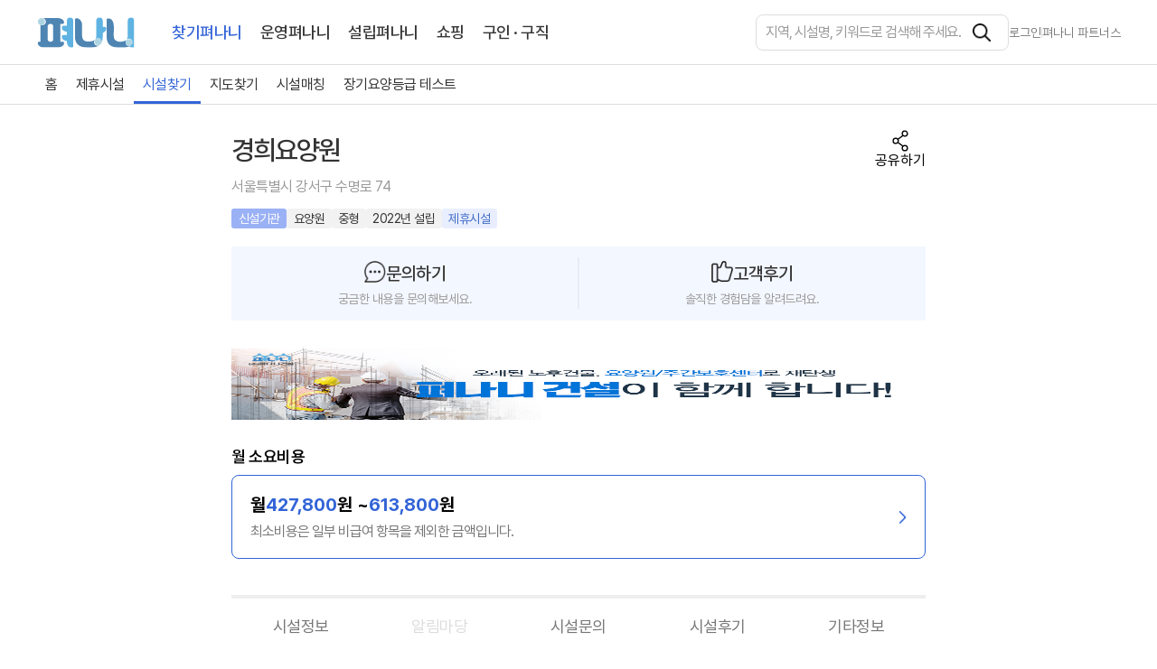

--- FILE ---
content_type: text/html; charset=utf-8
request_url: https://www.peonani.com/facility/40648/%EA%B2%BD%ED%9D%AC%EC%9A%94%EC%96%91%EC%9B%90
body_size: 13519
content:
<!DOCTYPE html><html lang="ko"><head><meta charSet="utf-8"/><meta name="viewport" content="width=device-width, initial-scale=1.0, maximum-scale=1.0, user-scalable=0"/><meta name="format-detection" content="telephone=no, address=no, email=no"/><meta name="google-site-verification" content="SJwHLfVK_a71h14fxSHxZW28gp7hzn1k0i71s-O6cqI"/><meta name="naver-site-verification" content="786efaed58b66a915e8dae9c41eda1e369674919"/><link rel="apple-touch-icon" sizes="180x180" href="/apple-touch-icon.png"/><link rel="icon" type="image/png" sizes="32x32" href="/favicon-32x32.png"/><link rel="icon" type="image/png" sizes="16x16" href="/favicon-16x16.png"/><link rel="manifest" href="/site.webmanifest"/><link rel="mask-icon" href="/safari-pinned-tab.svg" color="#3783C9"/><meta name="msapplication-TileColor" content="#3783C9"/><meta name="theme-color" content="#ffffff"/><title>경희요양원 - 서울특별시 강서구 내발산동 요양원 - 요양기관찾기 - 펴나니</title><link rel="canonical" href="https://www.peonani.com/facility/40648/경희요양원"/><link rel="alternate" media="only screen and (max-width: 640px)" href="https://www.peonani.com/facility/40648/경희요양원"/><meta name="author" content="(주)펴나니"/><meta name="description" content="경희요양원안녕하세요.경희요양원&amp;nbsp;대표 김진숙(010-7576-3467)입니다.저희&amp;nbsp;센터를&amp;nbsp;믿고&amp;nbsp;맡겨주시는&amp;nbsp;보호자님들께&amp;nbsp;자신있게&amp;nbsp;드릴&amp;nbsp;수&amp;nbsp;있는&amp;nbsp;말씀은&amp;nbsp;저희&amp;nbsp;센터는&amp;nbsp;제가,&amp;nbsp;저희&amp;nbsp;아이가&amp;nbsp;믿고&amp;nbsp;먹을&amp;nbsp;수&amp;nbsp;있는&amp;nbsp;음식만을&amp;nbsp;어르신께&amp;nbsp;대접한다는&amp;nbsp;점입니다.모든&amp;nbsp;재료를&amp;nbsp;국내산으로&amp;nbsp;엄선하여&amp;nbsp;맛있게&amp;nbsp;조리해서&amp;nbsp;드리며,&amp;nbsp;맛있게&amp;nbsp;드시는&amp;nbsp;어르신들의&amp;nbsp;모습이&amp;nbsp;저의&amp;nbsp;자부심입니다.언제나&amp;nbsp;어르신들에게&amp;nbsp;건강하고&amp;nbsp;기쁨이&amp;nbsp;넘치는&amp;nbsp;하루&amp;nbsp;하루를&amp;nbsp;만들어&amp;nbsp;드리고자&amp;nbsp;최선을&amp;nbsp;다하겠습니다."/><meta name="keywords" content="경희요양원, 서울특별시 강서구 내발산동 요양원, 요양시설, 시설정보, 길찾기, 가격정보, 의료인력현황, 요양시설 관계자"/><meta property="og:type" content="website"/><meta property="og:title" content="경희요양원 - 서울특별시 강서구 내발산동 요양원 - 요양기관찾기 - 펴나니"/><meta property="og:url" content="https://www.peonani.com/facility/40648/경희요양원"/><meta property="og:description" content="경희요양원안녕하세요.경희요양원&amp;nbsp;대표 김진숙(010-7576-3467)입니다.저희&amp;nbsp;센터를&amp;nbsp;믿고&amp;nbsp;맡겨주시는&amp;nbsp;보호자님들께&amp;nbsp;자신있게&amp;nbsp;드릴&amp;nbsp;수&amp;nbsp;있는&amp;nbsp;말씀은&amp;nbsp;저희&amp;nbsp;센터는&amp;nbsp;제가,&amp;nbsp;저희&amp;nbsp;아이가&amp;nbsp;믿고&amp;nbsp;먹을&amp;nbsp;수&amp;nbsp;있는&amp;nbsp;음식만을&amp;nbsp;어르신께&amp;nbsp;대접한다는&amp;nbsp;점입니다.모든&amp;nbsp;재료를&amp;nbsp;국내산으로&amp;nbsp;엄선하여&amp;nbsp;맛있게&amp;nbsp;조리해서&amp;nbsp;드리며,&amp;nbsp;맛있게&amp;nbsp;드시는&amp;nbsp;어르신들의&amp;nbsp;모습이&amp;nbsp;저의&amp;nbsp;자부심입니다.언제나&amp;nbsp;어르신들에게&amp;nbsp;건강하고&amp;nbsp;기쁨이&amp;nbsp;넘치는&amp;nbsp;하루&amp;nbsp;하루를&amp;nbsp;만들어&amp;nbsp;드리고자&amp;nbsp;최선을&amp;nbsp;다하겠습니다."/><meta property="og:image" content="https://cdn.peonani.com/facility/content/2023-09-12/90c45aff-009b-4751-96f4-4ba6883891f9"/><meta property="twitter:card" content="summary"/><meta property="twitter:title" content="경희요양원 - 서울특별시 강서구 내발산동 요양원 - 요양기관찾기 - 펴나니"/><meta property="twitter:url" content="https://www.peonani.com/facility/40648/경희요양원"/><meta property="twitter:description" content="경희요양원안녕하세요.경희요양원&amp;nbsp;대표 김진숙(010-7576-3467)입니다.저희&amp;nbsp;센터를&amp;nbsp;믿고&amp;nbsp;맡겨주시는&amp;nbsp;보호자님들께&amp;nbsp;자신있게&amp;nbsp;드릴&amp;nbsp;수&amp;nbsp;있는&amp;nbsp;말씀은&amp;nbsp;저희&amp;nbsp;센터는&amp;nbsp;제가,&amp;nbsp;저희&amp;nbsp;아이가&amp;nbsp;믿고&amp;nbsp;먹을&amp;nbsp;수&amp;nbsp;있는&amp;nbsp;음식만을&amp;nbsp;어르신께&amp;nbsp;대접한다는&amp;nbsp;점입니다.모든&amp;nbsp;재료를&amp;nbsp;국내산으로&amp;nbsp;엄선하여&amp;nbsp;맛있게&amp;nbsp;조리해서&amp;nbsp;드리며,&amp;nbsp;맛있게&amp;nbsp;드시는&amp;nbsp;어르신들의&amp;nbsp;모습이&amp;nbsp;저의&amp;nbsp;자부심입니다.언제나&amp;nbsp;어르신들에게&amp;nbsp;건강하고&amp;nbsp;기쁨이&amp;nbsp;넘치는&amp;nbsp;하루&amp;nbsp;하루를&amp;nbsp;만들어&amp;nbsp;드리고자&amp;nbsp;최선을&amp;nbsp;다하겠습니다."/><meta property="twitter:image" content="https://cdn.peonani.com/facility/content/2023-09-12/90c45aff-009b-4751-96f4-4ba6883891f9"/><script type="application/ld+json" id="facility-jsonld">{"@context":"http://schema.org","@graph":[{"@type":"LocalBusiness","name":"경희요양원","telephone":"02-2667-8700","description":"경희요양원안녕하세요.경희요양원&nbsp;대표 김진숙(010-7576-3467)입니다.저희&nbsp;센터를&nbsp;믿고&nbsp;맡겨주시는&nbsp;보호자님들께&nbsp;자신있게&nbsp;드릴&nbsp;수&nbsp;있는&nbsp;말씀은&nbsp;저희&nbsp;센터는&nbsp;제가,&nbsp;저희&nbsp;아이가&nbsp;믿고&nbsp;먹을&nbsp;수&nbsp;있는&nbsp;음식만을&nbsp;어르신께&nbsp;대접한다는&nbsp;점입니다.모든&nbsp;재료를&nbsp;국내산으로&nbsp;엄선하여&nbsp;맛있게&nbsp;조리해서&nbsp;드리며,&nbsp;맛있게&nbsp;드시는&nbsp;어르신들의&nbsp;모습이&nbsp;저의&nbsp;자부심입니다.언제나&nbsp;어르신들에게&nbsp;건강하고&nbsp;기쁨이&nbsp;넘치는&nbsp;하루&nbsp;하루를&nbsp;만들어&nbsp;드리고자&nbsp;최선을&nbsp;다하겠습니다.","location":{"@type":"Place","address":{"@type":"PostalAddress","name":"서울특별시 강서구 수명로 74","addressRegion":"서울특별시","addressLocality":"강서구","addressCountry":"KR"}},"geo":{"@type":"GeoCoordinates","latitude":37.5525909469274,"longitude":126.826197321696},"image":"https://cdn.peonani.com/facility/content/2023-09-12/90c45aff-009b-4751-96f4-4ba6883891f9","address":{"@type":"PostalAddress","name":"서울특별시 강서구 수명로 74","addressRegion":"서울특별시","addressLocality":"강서구","addressCountry":"KR"}}]}</script><link rel="preload" href="https://cdn.peonani.com/facility/content/2023-09-12/90c45aff-009b-4751-96f4-4ba6883891f9?width=1200&amp;height=450&amp;fit=cover" as="image" fetchpriority="high"/><meta name="next-head-count" content="30"/><link rel="preload" href="/_next/static/css/21b984e9a3eabfef.css" as="style"/><link rel="stylesheet" href="/_next/static/css/21b984e9a3eabfef.css" data-n-g=""/><link rel="preload" href="/_next/static/css/54bbd4f6fccb7d41.css" as="style"/><link rel="stylesheet" href="/_next/static/css/54bbd4f6fccb7d41.css" data-n-p=""/><link rel="preload" href="/_next/static/css/b904d2bd1f417b56.css" as="style"/><link rel="stylesheet" href="/_next/static/css/b904d2bd1f417b56.css" data-n-p=""/><noscript data-n-css=""></noscript><script defer="" nomodule="" src="/_next/static/chunks/polyfills-c67a75d1b6f99dc8.js"></script><script src="/_next/static/chunks/webpack-953e25d0b582f85d.js" defer=""></script><script src="/_next/static/chunks/framework-ca706bf673a13738.js" defer=""></script><script src="/_next/static/chunks/main-d6efa26191e8928a.js" defer=""></script><script src="/_next/static/chunks/pages/_app-c724b1035d1feb64.js" defer=""></script><script src="/_next/static/chunks/8901-fda796336f737686.js" defer=""></script><script src="/_next/static/chunks/7311-de8c1b35b870ea23.js" defer=""></script><script src="/_next/static/chunks/223-135f0c4ca4ebd644.js" defer=""></script><script src="/_next/static/chunks/5203-d57780ead8a639b8.js" defer=""></script><script src="/_next/static/chunks/6626-94ec1420fde2474f.js" defer=""></script><script src="/_next/static/chunks/pages/facility/%5Bid%5D/%5Bname%5D-3bc4b855f6ba0f83.js" defer=""></script><script src="/_next/static/bnF1fyVhOiZvN2--Vaggv/_buildManifest.js" defer=""></script><script src="/_next/static/bnF1fyVhOiZvN2--Vaggv/_ssgManifest.js" defer=""></script></head><body><div id="__next"><div><div class="FacilityPage_container__kCsLb"><header class="MainHeader_container__3Roh0"><div class="MainHeader_innerContainerWrap__eS8td"><div class="MainHeader_innerContainer__d25lK"><button class="MainHeader_mobileButton__e2iPN"><img alt="모바일 메뉴 보기" loading="lazy" width="20" height="16" decoding="async" data-nimg="1" style="color:transparent" src="/images/icon_hamberger.png"/></button><div class="MainHeader_logoWrap__OR3VQ"><div class="MainHeader_logo__NJ6DU"><img alt="logo" loading="lazy" decoding="async" data-nimg="fill" style="position:absolute;height:100%;width:100%;left:0;top:0;right:0;bottom:0;object-fit:contain;color:transparent" src="/images/logo/logo.svg"/></div><div class="MainHeader_topLinkContainer__tlhWt"><a data-name="/" class="MainHeader_topLinkHighlight__u_Eo_" href="/">찾기펴나니</a><a data-name="/management" class="MainHeader_topLink__ofD3k" href="/management">운영펴나니</a><a data-name="/establishment" class="MainHeader_topLink__ofD3k" href="/establishment">설립펴나니</a><a data-name="/shopping" class="MainHeader_topLink__ofD3k" href="/shopping">쇼핑</a><a data-name="/job" class="MainHeader_topLink__ofD3k" href="/job">구인 · 구직</a></div></div><div class="MainHeader_rightContainer__v76Xr"><div class="MainHeaderRightDesktop_rightContainerDesktopSearch__QfByJ"><form class="MainHeaderRightDesktop_searchContainer__PT5a4"><input type="search" id="query" name="query" placeholder="지역, 시설명, 키워드로 검색해 주세요." class="MainHeaderRightDesktop_searchBar__XGZ9n" value=""/><button type="submit" class="MainHeaderRightDesktop_searchButton__wldhe" aria-label="검색"></button></form><button class="MainHeaderRightDesktop_textButton__I0BKt">로그인</button><div class="MainHeaderRightDesktop_dividerLast__OrWx_"></div><a class="MainHeaderRightDesktop_textButtonLast__tTzAH" target="_blank" rel="noreferrer noopener nofollow" role="link" tabindex="0" href="/">펴나니 파트너스</a></div><div class="MainHeaderRightMobile_rightContainerMobile__BoybW"><button class="MainHeaderRightMobile_searchButton__s0POX" aria-label="시설 찾기"><img alt="시설 찾기" loading="lazy" width="20" height="20" decoding="async" data-nimg="1" style="color:transparent" src="/images/main/icon_search.png"/></button></div></div></div></div><div style="height:undefinedpx"></div><div class="MainHeader_bottomWrap__KSjgJ"><div class="MainHeaderBottomDesktop_linkContainer__TN3S8"><div class="MainHeaderBottomDesktop_linkContainerInner__86yQ1"><div class="MainHeaderBottomDesktop_linkBox__ipmBY"><a role="link" tabindex="0" class="MainHeaderBottomDesktop_link__8441S" href="/">홈</a></div><div class="MainHeaderBottomDesktop_linkBox__ipmBY"><a role="link" tabindex="0" class="MainHeaderBottomDesktop_link__8441S" href="/recommendation">제휴시설</a></div><div class="MainHeaderBottomDesktop_linkBox__ipmBY"><a role="link" tabindex="0" class="MainHeaderBottomDesktop_linkHighlight__D5Ia9" href="/search-facility">시설찾기</a></div><div class="MainHeaderBottomDesktop_linkBox__ipmBY"><a role="link" tabindex="0" class="MainHeaderBottomDesktop_link__8441S" href="/map">지도찾기</a></div><div class="MainHeaderBottomDesktop_linkBox__ipmBY"><a role="link" tabindex="0" class="MainHeaderBottomDesktop_link__8441S" href="/match">시설매칭</a></div><div class="MainHeaderBottomDesktop_linkBox__ipmBY"><a role="link" tabindex="0" class="MainHeaderBottomDesktop_link__8441S" href="/longterm">장기요양등급 테스트</a></div></div></div></div><div class="MainHeader_bottomBlank__n0lWU"></div></header><main class="FacilityPage_main__oXF_O"><div class="FacilityMainImageBox_container__fYOPA"><div class="FacilityMainImageBox_mainPhotoContainer__FFMcp" role="none"><div class="FacilityMainImageBox_mainPhotoPlaceholder__f6J7w"><img alt="경희요양원 메인 이미지" draggable="false" fetchpriority="high" decoding="async" data-nimg="fill" style="position:absolute;height:100%;width:100%;left:0;top:0;right:0;bottom:0;object-fit:cover;color:transparent;background-size:cover;background-position:50% 50%;background-repeat:no-repeat;background-image:url(&quot;data:image/svg+xml;charset=utf-8,%3Csvg xmlns=&#x27;http://www.w3.org/2000/svg&#x27; %3E%3Cfilter id=&#x27;b&#x27; color-interpolation-filters=&#x27;sRGB&#x27;%3E%3CfeGaussianBlur stdDeviation=&#x27;20&#x27;/%3E%3CfeColorMatrix values=&#x27;1 0 0 0 0 0 1 0 0 0 0 0 1 0 0 0 0 0 100 -1&#x27; result=&#x27;s&#x27;/%3E%3CfeFlood x=&#x27;0&#x27; y=&#x27;0&#x27; width=&#x27;100%25&#x27; height=&#x27;100%25&#x27;/%3E%3CfeComposite operator=&#x27;out&#x27; in=&#x27;s&#x27;/%3E%3CfeComposite in2=&#x27;SourceGraphic&#x27;/%3E%3CfeGaussianBlur stdDeviation=&#x27;20&#x27;/%3E%3C/filter%3E%3Cimage width=&#x27;100%25&#x27; height=&#x27;100%25&#x27; x=&#x27;0&#x27; y=&#x27;0&#x27; preserveAspectRatio=&#x27;xMidYMid slice&#x27; style=&#x27;filter: url(%23b);&#x27; href=&#x27;[data-uri]&#x27;/%3E%3C/svg%3E&quot;)" src="https://cdn.peonani.com/facility/content/2023-09-12/90c45aff-009b-4751-96f4-4ba6883891f9?width=1200&amp;height=450&amp;fit=cover"/></div></div></div><div class="FacilityPage_containerBottomWrap__IUO4J"><div class="FacilityPage_containerBottom__iVk36"><div class="FacilityPage_topTitleContainer__W8pD3"><div class="FacilityPage_topTitleBox__YqrXo"><h1 class="FacilityPage_topTitle__HzR2T" title="경희요양원">경희요양원</h1><button class="FacilityPage_shareButton__KSV0V">공유하기</button></div><a target="_blank" class="FacilityPage_facilityAddress__0hFLe" href="/map/40648/info">서울특별시 강서구 수명로 74</a><div class="FacilityBadgeBox_container__Un9Pu"><div class="FacilityBadgeBox_badgeblue__7Ili_">신설기관</div><div class="FacilityBadgeBox_badgegrey__mwabx">요양원</div><div class="FacilityBadgeBox_badgegrey__mwabx">중형</div><div class="FacilityBadgeBox_badgegrey__mwabx">2022년 설립</div><div class="FacilityBadgeBox_badgelightblue__Q2KO1">제휴시설</div></div></div><div class="FacilityCustomerBanner_bannerContainer__8rDWr"><div class="FacilityCustomerBanner_banner__4l8XM" tabindex="0" role="button"><div class="FacilityCustomerBanner_bannerTop__5jfe3"><img alt="문의하기 아이콘" loading="lazy" width="20" height="20" decoding="async" data-nimg="1" style="color:transparent" src="/images/facility/icon_chat.png"/><p class="FacilityCustomerBanner_bannerTitle__MthoN">문의하기<span></span></p></div><p class="FacilityCustomerBanner_bannerText__o95W2">궁금한 내용을 문의해보세요.</p></div><div class="FacilityCustomerBanner_banner__4l8XM" tabindex="0" role="button"><div class="FacilityCustomerBanner_bannerTop__5jfe3"><img alt="고객후기 아이콘" loading="lazy" width="20" height="20" decoding="async" data-nimg="1" style="color:transparent" src="/images/facility/icon_like.png"/><p class="FacilityCustomerBanner_bannerTitle__MthoN">고객후기<span></span></p></div><p class="FacilityCustomerBanner_bannerText__o95W2">솔직한 경험담을 알려드려요.</p></div></div><div class="BannerItem_bannerResponsive__e2FeZ" role="link" tabindex="0"><div class="BannerItem_blank__CB8e4"></div><a class="BannerItem_bannerLink__v77Do" rel="noopener noreferrer"><img alt="펴나니 건설 배너" loading="lazy" decoding="async" data-nimg="fill" style="position:absolute;height:100%;width:100%;left:0;top:0;right:0;bottom:0;color:transparent" src="https://cdn.peonani.com/static/BANNER/2025-05-16/2fb68b8e-0bb1-4670-bafb-8a21b72c03b1"/></a></div><h2 class="FacilityFeeButton_feeTitle__uM42e">월 소요비용</h2><button class="FacilityFeeButton_feeBannerButton__R0JQm"><div class="FacilityFeeButton_feeBannerTextBox__1FXZ4"><p class="FacilityFeeButton_feeBannerTitle__sXCM8">클릭하여 자세한 비용 정보를 확인하세요</p><p class="FacilityFeeButton_feeBannerSubText__KB4VL">최소비용은 일부 비급여 항목을 제외한 금액입니다.</p></div><span class="FacilityFeeButton_feeBannerButtonImage__IfD1Q" aria-label="시설 비용 상세 보기"></span></button></div><ul class="FacilityTabBox_tabContainer__RvZO1" style="top:0px"><li class="FacilityTabBox_tabItemNone__x11fl"><span class="FacilityTabBox_tabItemText__kT646">시설정보</span></li><li class="FacilityTabBox_tabItemNone__x11fl"><span class="FacilityTabBox_tabItemText__kT646">알림마당</span></li><li class="FacilityTabBox_tabItemNone__x11fl"><span class="FacilityTabBox_tabItemText__kT646">시설문의</span></li><li class="FacilityTabBox_tabItemNone__x11fl"><span class="FacilityTabBox_tabItemText__kT646">시설후기</span></li><li class="FacilityTabBox_tabItemNone__x11fl"><span class="FacilityTabBox_tabItemText__kT646">기타정보</span></li></ul><div class="FacilityPage_facilityContainer___fJD4"><section id="facilityInform" class="FacilityContainer_container__wOwFB">경희요양원안녕하세요.경희요양원&amp;nbsp;대표 김진숙(010-7576-3467)입니다.저희&amp;nbsp;센터를&amp;nbsp;믿고&amp;nbsp;맡겨주시는&amp;nbsp;보호자님들께&amp;nbsp;자신있게&amp;nbsp;드릴&amp;nbsp;수&amp;nbsp;있는&amp;nbsp;말씀은&amp;nbsp;저희&amp;nbsp;센터는&amp;nbsp;제가,&amp;nbsp;저희&amp;nbsp;아이가&amp;nbsp;믿고&amp;nbsp;먹을&amp;nbsp;수&amp;nbsp;있는&amp;nbsp;음식만을&amp;nbsp;어르신께&amp;nbsp;대접한다는&amp;nbsp;점입니다.모든&amp;nbsp;재료를&amp;nbsp;국내산으로&amp;nbsp;엄선하여&amp;nbsp;맛있게&amp;nbsp;조리해서&amp;nbsp;드리며,&amp;nbsp;맛있게&amp;nbsp;드시는&amp;nbsp;어르신들의&amp;nbsp;모습이&amp;nbsp;저의&amp;nbsp;자부심입니다.언제나&amp;nbsp;어르신들에게&amp;nbsp;건강하고&amp;nbsp;기쁨이&amp;nbsp;넘치는&amp;nbsp;하루&amp;nbsp;하루를&amp;nbsp;만들어&amp;nbsp;드리고자&amp;nbsp;최선을&amp;nbsp;다하겠습니다.<article class="CategoryLayout_categoryLayout__X9buZ"><div class="CategoryLayout_titleBox__3otP_"><h3 class="CategoryLayout_subtitle__MispX" id="people">입소 인원 정보</h3></div><div class="FacilityPeopleBox_container__JDGIp"><div class="FacilityPeopleBox_item__pOQdM"><div class="FacilityPeopleBox_itemTitle__oqZ_9">정원</div><div class="FacilityPeopleBox_itemValue___sVI_">39<!-- --> 명</div></div><div class="FacilityPeopleBox_item__pOQdM"><div class="FacilityPeopleBox_itemTitle__oqZ_9">대기인원(남)</div><div class="FacilityPeopleBox_itemValue___sVI_">0<!-- --> 명</div></div><div class="FacilityPeopleBox_item__pOQdM"><div class="FacilityPeopleBox_itemTitle__oqZ_9">대기인원(여)</div><div class="FacilityPeopleBox_itemValue___sVI_">0<!-- --> 명</div></div><div class="FacilityPeopleBox_item__pOQdM"><div class="FacilityPeopleBox_itemTitle__oqZ_9">현재인원(남)</div><div class="FacilityPeopleBox_itemValue___sVI_">6<!-- --> 명</div></div><div class="FacilityPeopleBox_item__pOQdM"><div class="FacilityPeopleBox_itemTitle__oqZ_9">현재인원(여)</div><div class="FacilityPeopleBox_itemValue___sVI_">30<!-- --> 명</div></div></div></article><div></div><article class="CategoryLayout_categoryLayout__X9buZ"><div class="CategoryLayout_titleBox__3otP_"><h3 class="CategoryLayout_subtitle__MispX" id="facilitylocation">시설위치</h3></div><div class="FacilityContainer_mapContainer__qPdDY"><p class="FacilityContainer_mapAddress__xMot_">서울특별시 강서구 수명로 74</p><a class="FacilityContainer_mapLink__4sT1w" target="_blank" href="/map/40648/info">지도 크게보기</a></div><a class="FacilityContainer_mapLinkMobile__mu3m5" target="_blank" href="/map/40648/info">지도 크게보기</a><table class="FacilityContainer_table__Yl31w"><thead><tr><th>행정구역</th><th>대표번호</th><th>가까운 상급병원</th></tr></thead><tbody><tr><td>서울특별시<!-- --> 강서구<!-- --> 내발산동</td><td><button class="FacilityContainer_button__3iU1_">02-2667-8700</button></td><td>이화여자대학교의과대학부속목동병원<!-- --> (<!-- -->5.613<!-- -->km)</td></tr></tbody></table></article><article class="CategoryLayout_categoryLayout__X9buZ"><div class="CategoryLayout_titleBox__3otP_"><h3 class="CategoryLayout_subtitle__MispX" id="facilitynearlist">근처 시설</h3></div></article><div></div></section><section id="facilityInquiry"><article class="CategoryLayout_categoryLayoutInquiry__PylMx"><div class="CategoryLayout_titleBox__3otP_"><h2 class="CategoryLayout_subtitle__MispX" id="facilityinquiry">시설문의</h2><button class="CategoryLayout_button__TqYIY">문의작성</button></div><p class="FacilityInquiryContainer_noReview__xfx9F">문의가 없습니다.</p></article></section><section id="facilityReview"><article class="CategoryLayout_categoryLayoutBold__533hb"><div class="CategoryLayout_titleBox__3otP_"><h2 class="CategoryLayout_subtitle__MispX" id="facilityreview">시설후기</h2><button class="CategoryLayout_button__TqYIY">후기작성</button></div><p class="FacilityContainer_noReview__2J_7i">후기가 없습니다.</p></article></section><aside id="etc"><article class="CategoryLayout_categoryLayoutBottom__Vp4MC"><div class="BannerCarousel_carouselWrapNone__nkn1F"><div class="BannerCarousel_blank__5fhL4"></div></div></article><article class="CategoryLayout_categoryLayout__X9buZ"><a class="FacilityTextBox_facilityManageBannerMargin__kI0mj" target="_blank" role="link" tabindex="0" href="/"><div class="FacilityTextBox_facilityManageBox__OtfUD"><div class="FacilityTextBox_facilityManageText__Wd12U"><h2 class="FacilityTextBox_facilityManageTitle__9adQU">시설 관리자이신가요?</h2><p class="FacilityTextBox_facilityManageContent__wkjEa">무료로 펴나니 파트너스 서비스를 받아보세요.</p></div><span class="FacilityTextBox_facilityManageLink__k5NFq" aria-label="펴나니 파트너스 바로가기"></span></div></a></article><article class="CategoryLayout_categoryLayoutNoBorder__H1HMd"><div class="CategoryLayout_titleBox__3otP_"><h3 class="CategoryLayout_subtitle__MispX" id="facilityoffer">정보제공</h3></div><p class="FacilityTextBox_text__zUvgj">펴나니에서 제공하는 요양시설 정보는 국민건강보험공단 홈페이지<a target="_blank" title="건강보험심사평가원 바로가기" href="/facility/[id]/[name]"> (  ) </a>와 해당 요양시설에 대해 펴나니에서 직접 등록한 정보만을 기반으로 합니다.<br/>시설 폐업이나 정보 수정 등의 이유로 공단 정보가 업데이트될 경우, 48시간 이내에 펴나니 사이트에도 반영됩니다.</p></article><address class="PhoneBox_container__YS_a2"><p class="PhoneBox_top__AGkLr"><span>경희요양원</span> 시설이 더 궁금하신가요?</p><p class="PhoneBox_top__AGkLr">해당 시설에 전화하시려면<!-- --> <button class="PhoneBox_button__ID3eG"><img alt="펴나니 전화" loading="lazy" width="16" height="16" decoding="async" data-nimg="1" style="color:transparent;margin:0 3px" src="/images/icon_call_facility.png"/><strong>02-2667-8700</strong></button>로,</p><div class="PhoneBox_textContainer__hjpGw"><span class="PhoneBox_text__gadvs">요양시설 설립/운영에 대한 문의는</span><span class="PhoneBox_text__gadvs">펴나니 <button class="PhoneBox_button__ID3eG"><img alt="펴나니 전화" loading="lazy" width="16" height="16" decoding="async" data-nimg="1" style="color:transparent;margin:0 3px" src="/images/icon_call_facility.png"/><strong>1661-8799</strong></button>로 연락해 주세요!</span></div></address></aside><div class="BottomButtonBox_bottomBanner__t_lgo"><button class="BottomButtonBox_bottomButton__Zhtf5">온라인 상담</button><button class="BottomButtonBox_bottomButtonCall__ZF7Lj">전화 상담</button></div></div></div><div class="SimpleModal_outerContainerHide__HXGiU"><div class="SimpleModal_background__r5U85" role="none"></div><div class="SimpleModal_containerSmall__oXS1G"><div class="SimpleModal_titleContainer__sAQpN"><span>문의하기 등록</span><button class="SimpleModal_close__nxS1A" aria-label="닫기"></button></div><div class="SimpleModal_contentContainer__Bked_"><div class="SimpleModal_content__564Lr"><p>문의가 등록되었습니다.</p><p>자세한 내용은 카카오톡 또는 문자 메세지를 확인해주세요.</p></div></div><div class="SimpleModal_buttonContainer__2WzjI"><button class="SimpleModal_button__puJcA">닫기</button></div></div></div><div class="SimpleModal_outerContainerHide__HXGiU"><div class="SimpleModal_background__r5U85" role="none"></div><div class="SimpleModal_containerSmall__oXS1G"><div class="SimpleModal_titleContainer__sAQpN"><span>문의하기 삭제</span><button class="SimpleModal_close__nxS1A" aria-label="닫기"></button></div><div class="SimpleModal_contentContainer__Bked_"><div class="SimpleModal_content__564Lr"><p>문의가 삭제되었습니다.</p></div></div><div class="SimpleModal_buttonContainer__2WzjI"><button class="SimpleModal_button__puJcA">닫기</button></div></div></div></main></div><footer class="Footer_footer__lD3vi"><ul class="Footer_linkMenu___75rt"><li class=""><a href="/terms-of-use">이용약관</a></li><li class=""><a href="/privacy-policy">개인정보처리방침</a></li><li class="Footer_sitemapLink__Lh068"><a href="/sitemap">사이트맵</a></li></ul><div class="Footer_container__FoCnr"><p class="Footer_title__sPnVq">(주) 펴나니</p><div class="Footer_containerMiddle__51KWv"><div class="Footer_infoTextBox__H5mb1"><p class="Footer_infoText__Tc_2f">주소 : 서울특별시 은평구 수색로 195, 3층 (증산동, 두빌195)</p><p class="Footer_infoText__Tc_2f">대표 : 위석호</p><p class="Footer_infoText__Tc_2f">사업자등록번호 : 266-87-02142</p><p class="Footer_infoText__Tc_2f">고객센터문의번호 : 1661-8799</p><p class="Footer_infoText__Tc_2f">담당자 이메일 : peonani@peonani.com</p><p class="Footer_topSpaceText__93X84">ⓒ Peonani Corp. All rights reserved.</p></div></div></div></footer></div></div><script id="__NEXT_DATA__" type="application/json">{"props":{"pageProps":{"banner":{"A":[{"id":"QlRWzBL0ryMy5Of0pbto9","title":"시설상세 배너3","link":"https://www.directpreed.com?src=image\u0026kw=0001C2","imageUrl":"https://cdn.peonani.com/static/BANNER/2025-11-29/f99cb770-a5d3-45d8-bbd8-63bdc4f51fe2","mobileImageUrl":"https://cdn.peonani.com/static/BANNER/2025-11-29/66c5a205-2761-4414-ade8-fe73f584f99c","location":"A","orderNo":0,"isNewTab":false},{"id":"CKcXmNYofP8pOzo1ZhXLe","title":"펴나니 건설","description":"","link":"https://www.peonani.com/establishment/construction","imageUrl":"https://cdn.peonani.com/static/BANNER/2025-05-15/90b40b1c-6c65-47dd-a8bb-92127e3d71c5","mobileImageUrl":"https://cdn.peonani.com/static/BANNER/2025-05-15/bf89a3d0-52fe-446a-9cbe-913d011f1d66","location":"A","orderNo":1,"isNewTab":false},{"id":"uYP3vD3hqpYa2jQWjUHJw","title":"대명","description":"","link":"https://www.peonani.com/daemyung","imageUrl":"https://cdn.peonani.com/static/BANNER/2025-12-01/39d48891-570a-4806-9c92-f785adf74b0f","mobileImageUrl":"https://cdn.peonani.com/static/BANNER/2025-12-01/a598f3f8-3e9e-462d-bb1e-745d4b53ddcc","location":"A","orderNo":2,"isNewTab":false}],"B":[{"id":"Cu3zWzp048RTTN05a_ovE","title":"펴나니 건설","link":"https://www.peonani.com/establishment/construction","imageUrl":"https://cdn.peonani.com/static/BANNER/2025-05-16/2fb68b8e-0bb1-4670-bafb-8a21b72c03b1","mobileImageUrl":"https://cdn.peonani.com/static/BANNER/2025-05-16/ad160069-e87f-4a3d-871b-a3e1ba75710e","location":"B","orderNo":0,"isNewTab":false}]},"isMobile":false,"initialResult":{"id":40648,"facilityNo":"11150000568","address":"서울특별시 강서구 수명로 74","etcAddress":"6,8,9층 (내발산동)","nursingFacilityBuildingType":"COMMERCIAL","codeType":"A03","grade":"신설기관","lat":37.5525909469274,"logt":126.826197321696,"name":"경희요양원","regionCode":"1150010600","sidoCode":11,"sidoName":"서울특별시","shortSidoName":"서울","sigunguCode":11500,"sigunguName":"강서구","umdCode":"106","umdName":"내발산동","riCode":"00","size":"중형","expectedAmount":0,"mainPhoto":"https://cdn.peonani.com/facility/content/2023-09-12/90c45aff-009b-4751-96f4-4ba6883891f9","peonaniCode":"P02","distanceFromHospital":5613.097735564496,"nearbyHospitalName":"이화여자대학교의과대학부속목동병원","nearbyHospitalAddress":"서울 양천구 안양천로 1071","nearbyHospitalLogt":126.886743916495,"nearbyHospitalLat":37.5369818505985,"establishedYear":2022,"agencyDesignationDate":"2022-10-01","specialInfo1":[""],"specialInfo2":"","specialInfo3":"","specialInfo4":"","maximumPeopleNumber":39,"currentManNumber":6,"currentWomanNumber":30,"waitingManNumber":0,"waitingWomanNumber":0,"waitingPeopleNumber":0,"nurseCount":1,"caregiverCount":19,"doctorCount":0,"contractDoctorCount":1,"assistantCount":1,"etcStaffCount":{"물리치료사":1,"시설장":1,"사회복지사":4},"roomInfo":{"의료/간호사실":1,"침실(계)":10,"1인실":0,"프로그램실":2,"식당/조리실":2,"3인실":0,"2인실":5,"특수침실":1,"세탁장/건조장":1,"화장실":4,"세면장/목욕실":2,"물리(작업)치료실":2,"사무실":1,"4인실":4},"totalBedCount":0,"highQualityBedCount":0,"specialRoomCount":0,"isolationWardCount":0,"created":"2023-09-12T05:07:44Z","updated":"2025-10-25T15:02:09Z","memberRegisteredDate":"2023-09-12T05:07:44Z","beneficiaryRightScore":0,"environmentScore":0,"institutionScore":0,"payrollProcessScore":0,"payrollResultScore":0,"hospitalCertificationMark":false,"hospitalEquipment":[""],"medicalSubject":[""],"silverTownHouseholds":0,"siteAreaPyeong":0,"totalFloorAreaPyeong":0,"floorAreaRatio":0,"numberOfSalesSaleStatus":0,"numberOfLeasesSaleStatus":0,"numberOfSalesOperationStatus":0,"numberOfLeasesOperationStatus":0,"numberOfEmployeesMale":0,"numberOfEmployeesFemale":0,"recognitionProgram":"오감나무|인지수","etcProgram":"아트별|소리꽃(노래교실)","program":["COGNITIVE_FUNCTION_IMPROVEMENTS","ETC"],"additionalService":[],"feeRateType":"TWO_DOT_ONE","recommend":false,"type":"노인요양시설(개정법)","yearOfAssessment":0,"mainPhoneNumber":"02-2667-8700","email":"kyunghee-carecenter@naver.com","hospitalReligionActivity":false,"catholicism":false,"christianity":false,"buddhism":false,"otherReligion":false,"hasRehabilitationEquipment":false,"hasPanorama":false,"callCount":0,"advertisement":false,"simulatedSurvey":false,"totalCost":{},"member":true,"dibs":false,"shortAddress":"서울특별시 강서구 수명로","shortDistance":5.613},"initialContent":{"id":3007,"introduce":"\u003ch4\u003e경희요양원\u003c/h4\u003e\u003cp\u003e안녕하세요.\u003c/p\u003e\u003cp\u003e경희요양원\u0026nbsp;대표 김진숙(010-7576-3467)입니다.\u003c/p\u003e\u003cp\u003e저희\u0026nbsp;센터를\u0026nbsp;믿고\u0026nbsp;맡겨주시는\u0026nbsp;보호자님들께\u0026nbsp;자신있게\u0026nbsp;드릴\u0026nbsp;수\u0026nbsp;있는\u0026nbsp;말씀은\u0026nbsp;저희\u0026nbsp;센터는\u0026nbsp;제가,\u0026nbsp;저희\u0026nbsp;아이가\u0026nbsp;믿고\u0026nbsp;먹을\u0026nbsp;수\u0026nbsp;있는\u0026nbsp;음식만을\u0026nbsp;어르신께\u0026nbsp;대접한다는\u0026nbsp;점입니다.\u003c/p\u003e\u003cp\u003e모든\u0026nbsp;재료를\u0026nbsp;국내산으로\u0026nbsp;엄선하여\u0026nbsp;맛있게\u0026nbsp;조리해서\u0026nbsp;드리며,\u0026nbsp;맛있게\u0026nbsp;드시는\u0026nbsp;어르신들의\u0026nbsp;모습이\u0026nbsp;저의\u0026nbsp;자부심입니다.\u003c/p\u003e\u003cp\u003e언제나\u0026nbsp;어르신들에게\u0026nbsp;건강하고\u0026nbsp;기쁨이\u0026nbsp;넘치는\u0026nbsp;하루\u0026nbsp;하루를\u0026nbsp;만들어\u0026nbsp;드리고자\u0026nbsp;최선을\u0026nbsp;다하겠습니다.\u003c/p\u003e"},"initialFacilityImage":[{"id":"vBCZmrFJK-CQ-gqEhILCH","facilityId":40648,"category":"INNER","title":"내부","description":"1","path":"facility/content/2023-09-12/919293b5-0c71-4c2f-962f-1c52baa100b3","link":"https://cdn.peonani.com/facility/content/2023-09-12/919293b5-0c71-4c2f-962f-1c52baa100b3","mimeType":"image/jpeg","originalFileName":"KakaoTalk_20230911_163746349_02.jpg","size":213012,"orders":1,"created":"2023-09-12T14:11:56","firstMainPhoto":false,"notLongtermPhoto":true,"longtermPhoto":false},{"id":"Rf-yywLRKOdmmnDgXEnwg","facilityId":40648,"category":"INNER","title":"내부","description":"2","path":"facility/content/2023-09-12/b1fabbc2-9a1d-4952-8f03-beab2fe96397","link":"https://cdn.peonani.com/facility/content/2023-09-12/b1fabbc2-9a1d-4952-8f03-beab2fe96397","mimeType":"image/jpeg","originalFileName":"KakaoTalk_20230911_163746349_01.jpg","size":202842,"orders":2,"created":"2023-09-12T14:12:03","firstMainPhoto":false,"notLongtermPhoto":true,"longtermPhoto":false},{"id":"Sngn78InGtuKf-OuaXqg3","facilityId":40648,"category":"INNER","title":"내부","description":"3","path":"facility/content/2023-09-12/a65d763f-c4f4-456f-98c5-e6b7dc676f83","link":"https://cdn.peonani.com/facility/content/2023-09-12/a65d763f-c4f4-456f-98c5-e6b7dc676f83","mimeType":"image/jpeg","originalFileName":"KakaoTalk_20230911_163746349.jpg","size":240423,"orders":3,"created":"2023-09-12T14:12:13","firstMainPhoto":false,"notLongtermPhoto":true,"longtermPhoto":false},{"id":"-xv7JjuNkTatG6Ye3Zjql","facilityId":40648,"category":"INNER","title":"내부","description":"4","path":"facility/content/2023-09-12/aa73a1a7-aaf5-42e7-8dd1-c21cec39fbb5","link":"https://cdn.peonani.com/facility/content/2023-09-12/aa73a1a7-aaf5-42e7-8dd1-c21cec39fbb5","mimeType":"image/jpeg","originalFileName":"KakaoTalk_20230911_163746349_03.jpg","size":135683,"orders":4,"created":"2023-09-12T14:12:20","firstMainPhoto":false,"notLongtermPhoto":true,"longtermPhoto":false},{"id":"QBWgSrCWa9S2oWgnfK33G","facilityId":40648,"category":"INNER","title":"내부","description":"5","path":"facility/content/2023-09-12/859eb967-3f50-4514-91cf-6528132de752","link":"https://cdn.peonani.com/facility/content/2023-09-12/859eb967-3f50-4514-91cf-6528132de752","mimeType":"image/jpeg","originalFileName":"KakaoTalk_20230911_163746349_04.jpg","size":210357,"orders":5,"created":"2023-09-12T14:12:27","firstMainPhoto":false,"notLongtermPhoto":true,"longtermPhoto":false},{"id":"hDbAgN-3pH2AEXlezg-sU","facilityId":40648,"category":"MAIN","title":"메인","description":"1","path":"facility/content/2023-09-12/90c45aff-009b-4751-96f4-4ba6883891f9","link":"https://cdn.peonani.com/facility/content/2023-09-12/90c45aff-009b-4751-96f4-4ba6883891f9","mimeType":"image/jpeg","originalFileName":"KakaoTalk_20230911_163746349_02.jpg","size":213012,"orders":1,"created":"2023-09-12T14:11:43","firstMainPhoto":true,"notLongtermPhoto":true,"longtermPhoto":false},{"id":"04wd_N2T5d12cTiXdN2po","facilityId":40648,"category":"PROGRAM","title":"프로그램","description":"1","path":"facility/content/2023-09-12/d902f203-b535-40ef-9afd-0f96c3a3e8cc","link":"https://cdn.peonani.com/facility/content/2023-09-12/d902f203-b535-40ef-9afd-0f96c3a3e8cc","mimeType":"image/jpeg","originalFileName":"오감나무-모닥불피워놓고-6월5일.jpg","size":439003,"orders":1,"created":"2023-09-12T14:13:00","firstMainPhoto":false,"notLongtermPhoto":true,"longtermPhoto":false},{"id":"FkKG1j1bY47RAJk4avMXS","facilityId":40648,"category":"PROGRAM","title":"프로그램","description":"2","path":"facility/content/2023-09-12/44bc10e0-f8e0-4510-92c2-d62e7f8364d2","link":"https://cdn.peonani.com/facility/content/2023-09-12/44bc10e0-f8e0-4510-92c2-d62e7f8364d2","mimeType":"image/jpeg","originalFileName":"5월15일-오감나무-나무야나무야.jpg","size":433557,"orders":2,"created":"2023-09-12T14:13:10","firstMainPhoto":false,"notLongtermPhoto":true,"longtermPhoto":false}],"initialFeeRange":{"minPrice":427800,"maxPrice":613800},"initialNearbyFacility":[{"id":59536,"facilityNo":"11150000625","address":"서울특별시 강서구 수명로 82","etcAddress":"9층901호 (내발산동)","nursingFacilityBuildingType":"COMMERCIAL","codeType":"A03","grade":"신설기관","lat":37.5534716764145,"logt":126.826445722129,"name":"한솔요양원","regionCode":"1150010600","sidoCode":11,"sigunguCode":11500,"umdCode":"106","riCode":"00","size":"소형","expectedAmount":0,"mainPhoto":"https://cdn.peonani.com/facility/photos/2025-01-24/78077bb2-cc36-48ab-96eb-316abd56d4ee","peonaniCode":"P02","distanceFromHospital":5623.410990520515,"nearbyHospitalName":"이화여자대학교의과대학부속목동병원","establishedYear":2025,"agencyDesignationDate":"2025-01-01","specialInfo1":[""],"specialInfo2":"","specialInfo3":"","specialInfo4":"","maximumPeopleNumber":20,"currentManNumber":7,"currentWomanNumber":13,"waitingManNumber":0,"waitingWomanNumber":0,"waitingPeopleNumber":0,"nurseCount":0,"caregiverCount":10,"doctorCount":0,"contractDoctorCount":1,"assistantCount":1,"etcStaffCount":{"조리원":2,"시설장":1,"사회복지사":1},"roomInfo":{"의료/간호사실":1,"침실(계)":7,"1인실":0,"프로그램실":1,"식당/조리실":1,"3인실":4,"2인실":0,"특수침실":1,"세탁장/건조장":0,"화장실":2,"세면장/목욕실":1,"물리(작업)치료실":1,"사무실":1,"4인실":2},"totalBedCount":0,"highQualityBedCount":0,"specialRoomCount":0,"isolationWardCount":0,"created":"2025-01-01T15:00:12Z","updated":"2025-10-30T15:02:52Z","keyword":"","memberRegisteredDate":"2025-01-24T03:59:42Z","beneficiaryRightScore":0,"environmentScore":0,"institutionScore":0,"payrollProcessScore":0,"payrollResultScore":0,"hospitalCertificationMark":false,"hospitalEquipment":[""],"medicalSubject":[""],"silverTownHouseholds":0,"siteAreaPyeong":0,"totalFloorAreaPyeong":0,"floorAreaRatio":0,"numberOfSalesSaleStatus":0,"numberOfLeasesSaleStatus":0,"numberOfSalesOperationStatus":0,"numberOfLeasesOperationStatus":0,"numberOfEmployeesMale":0,"numberOfEmployeesFemale":0,"program":["COGNITIVE_FUNCTION_IMPROVEMENTS","ETC","ASSISTED_EXERCISES"],"additionalService":[],"feeRateType":"TWO_DOT_ONE","recommend":false,"type":"노인요양시설(개정법)","yearOfAssessment":0,"mainPhoneNumber":"02-6952-0405","email":"okokoksnn@naver.com","hospitalReligionActivity":false,"catholicism":false,"christianity":false,"buddhism":false,"otherReligion":false,"hasRehabilitationEquipment":false,"hasPanorama":false,"callCount":0,"advertisement":false,"simulatedSurvey":false,"totalCost":{},"member":true,"dibs":false,"shortAddress":"서울특별시 강서구 수명로","shortDistance":5.623},{"id":6863,"facilityNo":"11150000003","address":"서울특별시 강서구 수명로2길 96","etcAddress":"1층 (내발산동)","nursingFacilityBuildingType":"COMMERCIAL","codeType":"A03","grade":"C","lat":37.551305765179,"logt":126.827858315253,"name":"호선실버센터","regionCode":"1150010600","sidoCode":11,"sigunguCode":11500,"umdCode":"106","riCode":"00","size":"중형","expectedAmount":0,"mainPhoto":"https://cdn.peonani.com/facility/photos/2024-09-24/90cd229c-eb58-4b3f-acce-06620d5f3ddb","peonaniCode":"P02","distanceFromHospital":5430.445603408632,"nearbyHospitalName":"이화여자대학교의과대학부속목동병원","establishedYear":2008,"agencyDesignationDate":"2008-06-13","specialInfo1":[""],"specialInfo2":"","specialInfo3":"","specialInfo4":"","maximumPeopleNumber":60,"currentManNumber":5,"currentWomanNumber":45,"waitingManNumber":8,"waitingWomanNumber":15,"waitingPeopleNumber":35,"nurseCount":0,"caregiverCount":26,"doctorCount":0,"contractDoctorCount":3,"assistantCount":3,"etcStaffCount":{"사무원":1,"영양사":1,"조리원":3,"위생원":1,"물리치료사":1,"사무국장":1,"관리인":1,"시설장":1,"사회복지사":1},"roomInfo":{"의료/간호사실":3,"침실(계)":30,"1인실":2,"프로그램실":3,"식당/조리실":1,"3인실":13,"2인실":2,"특수침실":0,"세탁장/건조장":1,"화장실":17,"세면장/목욕실":5,"물리(작업)치료실":1,"사무실":1,"4인실":13},"totalBedCount":0,"highQualityBedCount":0,"specialRoomCount":0,"isolationWardCount":0,"created":"2022-01-17T08:28:45Z","updated":"2025-11-10T15:02:49Z","keyword":"","memberRegisteredDate":"2024-09-24T07:00:43Z","beneficiaryRightScore":66,"environmentScore":97,"institutionScore":65,"payrollProcessScore":56,"payrollResultScore":96,"hospitalCertificationMark":false,"hospitalEquipment":[],"medicalSubject":[],"silverTownHouseholds":0,"siteAreaPyeong":0,"totalFloorAreaPyeong":0,"floorAreaRatio":0,"numberOfSalesSaleStatus":0,"numberOfLeasesSaleStatus":0,"numberOfSalesOperationStatus":0,"numberOfLeasesOperationStatus":0,"numberOfEmployeesMale":0,"numberOfEmployeesFemale":0,"recognitionProgram":"인지재활 A그룹 - 지필활동을 통한 지남력강화 훈련|인지재활 B그룹 -신체인지 융합인지훈련|인지재활 C그룹 - 신체놀이를 통한 뇌자극 훈련|와상인지자극-와상 뇌 자극 인지 재활 활동","exerciseProgram":"물리치료 및 기능회복훈련","etcProgram":"생신잔치|이미용활동|가족초청 사회성활동 \u003c어버이날행사, 노인의날행사\u003e|기관연중행사(설날, 추석, 송년 등)|여가활동 A그룹 - 해피타임 놀이교실|여가활동 B그룹 - 으라찻차 체조교실|와상활동 - 와상여가활동|여가활동 C그륩 - 힐링타임 음악교실|개별지원활동|종교활동\u003c 기독교 예배활동 \u003e|종교활동 \u003c 천주교 봉성체활동 \u003e","program":["COGNITIVE_FUNCTION_IMPROVEMENTS","ETC","ASSISTED_EXERCISES"],"additionalService":[],"feeRateType":"TWO_DOT_ONE","recommend":false,"type":"노인요양시설(개정법)","yearOfAssessment":2021,"mainPhoneNumber":"02-2662-6712","email":"hosunsilver@hanmail.net","hospitalReligionActivity":false,"catholicism":false,"christianity":false,"buddhism":false,"otherReligion":false,"hasRehabilitationEquipment":false,"hasPanorama":false,"callCount":0,"advertisement":false,"simulatedSurvey":false,"totalCost":{},"member":true,"dibs":false,"shortAddress":"서울특별시 강서구 수명로2길","shortDistance":5.43},{"id":6918,"facilityNo":"11150000571","address":"서울특별시 강서구 수명로2가길 25-16","etcAddress":"(내발산동)","nursingFacilityBuildingType":"SINGLE","codeType":"A03","grade":"신설기관","lat":37.5477875196397,"logt":126.825261198928,"name":"수명산요양원","regionCode":"1150010600","sidoCode":11,"sigunguCode":11500,"umdCode":"106","riCode":"00","size":"중형","expectedAmount":0,"mainPhoto":"https://cdn.peonani.com/facility/%EC%84%9C%EC%9A%B8/11150000325/gitKakaoTalk_20191226_105048315.jpg","peonaniCode":"P02","distanceFromHospital":5552.287052547998,"nearbyHospitalName":"이화여자대학교의과대학부속목동병원","establishedYear":2022,"agencyDesignationDate":"2022-12-01","specialInfo1":[""],"specialInfo2":"","specialInfo3":"","specialInfo4":"","maximumPeopleNumber":65,"currentManNumber":5,"currentWomanNumber":59,"waitingManNumber":0,"waitingWomanNumber":0,"waitingPeopleNumber":2,"nurseCount":0,"caregiverCount":28,"doctorCount":0,"contractDoctorCount":1,"assistantCount":4,"etcStaffCount":{"작업치료사":1,"사무원":1,"위생원":1,"물리치료사":1,"사무국장":2,"관리인":1,"시설장":1,"사회복지사":3},"roomInfo":{"의료/간호사실":0,"침실(계)":0,"1인실":0,"프로그램실":0,"식당/조리실":0,"3인실":0,"2인실":0,"특수침실":0,"세탁장/건조장":0,"화장실":0,"세면장/목욕실":0,"물리(작업)치료실":0,"사무실":0,"4인실":0},"totalBedCount":0,"highQualityBedCount":0,"specialRoomCount":0,"isolationWardCount":0,"created":"2022-01-17T08:28:46Z","updated":"2025-10-15T15:07:29Z","memberRegisteredDate":"2023-05-11T11:48:32Z","beneficiaryRightScore":0,"environmentScore":0,"institutionScore":0,"payrollProcessScore":0,"payrollResultScore":0,"hospitalCertificationMark":false,"hospitalEquipment":[],"medicalSubject":[],"silverTownHouseholds":0,"siteAreaPyeong":0,"totalFloorAreaPyeong":0,"floorAreaRatio":0,"numberOfSalesSaleStatus":0,"numberOfLeasesSaleStatus":0,"numberOfSalesOperationStatus":0,"numberOfLeasesOperationStatus":0,"numberOfEmployeesMale":0,"numberOfEmployeesFemale":0,"recognitionProgram":"소리꽃|이미용서비스|치매예방|수명산노래방|오감나무","exerciseProgram":"여가B-신체정서 활동","program":["COGNITIVE_FUNCTION_IMPROVEMENTS","ASSISTED_EXERCISES"],"additionalService":[],"feeRateType":"TWO_DOT_ONE","recommend":false,"type":"노인요양시설(개정법)","zipcode":"07641","yearOfAssessment":0,"mainPhoneNumber":"02-2661-7300","email":"hmy0428@naver.com","hospitalReligionActivity":false,"catholicism":false,"christianity":false,"buddhism":false,"otherReligion":false,"hasRehabilitationEquipment":false,"hasPanorama":false,"callCount":0,"advertisement":false,"simulatedSurvey":false,"totalCost":{},"member":true,"dibs":false,"shortAddress":"서울특별시 강서구 수명로2가길","shortDistance":5.552},{"id":40088,"facilityNo":"11150000573","address":"서울특별시 강서구 화곡로 225","etcAddress":"3층 (화곡동, 두산빌딩)","nursingFacilityBuildingType":"COMMERCIAL","codeType":"A04","grade":"신설기관","lat":37.5454212976649,"logt":126.844307266134,"name":"88소망요양원","regionCode":"1150010300","sidoCode":11,"sigunguCode":11500,"umdCode":"103","riCode":"00","size":"가정형","expectedAmount":0,"mainPhoto":"https://cdn.peonani.com/facility/element/2023-01-04/9987ed42-1af4-4a85-b7df-5ded058e0e21","peonaniCode":"P02","distanceFromHospital":3857.4417716814605,"nearbyHospitalName":"이화여자대학교의과대학부속목동병원","establishedYear":2023,"agencyDesignationDate":"2023-01-01","specialInfo1":[""],"specialInfo2":"","specialInfo3":"","specialInfo4":"","maximumPeopleNumber":9,"currentManNumber":1,"currentWomanNumber":7,"waitingManNumber":0,"waitingWomanNumber":0,"waitingPeopleNumber":0,"nurseCount":1,"caregiverCount":4,"doctorCount":0,"contractDoctorCount":1,"assistantCount":0,"etcStaffCount":{"시설장":1},"roomInfo":{"의료/간호사실":0,"침실(계)":4,"1인실":1,"프로그램실":1,"식당/조리실":1,"3인실":2,"2인실":1,"특수침실":0,"세탁장/건조장":0,"화장실":2,"세면장/목욕실":1,"물리(작업)치료실":1,"사무실":1,"4인실":0},"totalBedCount":0,"highQualityBedCount":0,"specialRoomCount":0,"isolationWardCount":0,"created":"2023-01-04T08:26:12Z","updated":"2025-11-04T15:02:56Z","keyword":"","memberRegisteredDate":"2023-01-04T08:26:12Z","beneficiaryRightScore":0,"environmentScore":0,"institutionScore":0,"payrollProcessScore":0,"payrollResultScore":0,"hospitalCertificationMark":false,"hospitalEquipment":[],"medicalSubject":[],"silverTownHouseholds":0,"siteAreaPyeong":0,"totalFloorAreaPyeong":0,"floorAreaRatio":0,"numberOfSalesSaleStatus":0,"numberOfLeasesSaleStatus":0,"numberOfSalesOperationStatus":0,"numberOfLeasesOperationStatus":0,"numberOfEmployeesMale":0,"numberOfEmployeesFemale":0,"recognitionProgram":"숫자세기|수공예활동","exerciseProgram":"볼링던지기|투호던지기|수건체조","etcProgram":"화투놀이","program":["COGNITIVE_FUNCTION_IMPROVEMENTS","ETC","ASSISTED_EXERCISES"],"additionalService":[],"feeRateType":"TWO_DOT_ONE","recommend":false,"type":"노인요양공동생활가정","yearOfAssessment":0,"mainPhoneNumber":"02-2661-1253","email":"88somangcare@naver.com","hospitalReligionActivity":false,"catholicism":false,"christianity":false,"buddhism":false,"otherReligion":false,"hasRehabilitationEquipment":false,"hasPanorama":false,"callCount":0,"advertisement":false,"simulatedSurvey":false,"totalCost":{},"member":true,"dibs":false,"shortAddress":"서울특별시 강서구 화곡로","shortDistance":3.857},{"id":7042,"facilityNo":"11150000238","address":"서울특별시 강서구 화곡로 254","etcAddress":"4층 (화곡동)","nursingFacilityBuildingType":"COMMERCIAL","codeType":"A03","grade":"A","lat":37.5475680580372,"logt":126.84626490569,"name":"요안나요양원","regionCode":"1150010300","sidoCode":11,"sigunguCode":11500,"umdCode":"103","riCode":"00","size":"대형","expectedAmount":0,"mainPhoto":"https://cdn.peonani.com/facility/content/2023-06-28/6045d6c0-343a-46ef-9c9d-6cbbcffeec57","peonaniCode":"P02","distanceFromHospital":3758.0165867946175,"nearbyHospitalName":"이화여자대학교의과대학부속목동병원","establishedYear":2013,"agencyDesignationDate":"2013-07-01","specialInfo1":[""],"specialInfo2":"","specialInfo3":"","specialInfo4":"","maximumPeopleNumber":87,"currentManNumber":17,"currentWomanNumber":70,"waitingManNumber":1,"waitingWomanNumber":2,"waitingPeopleNumber":1,"nurseCount":0,"caregiverCount":42,"doctorCount":0,"contractDoctorCount":1,"assistantCount":5,"etcStaffCount":{"사무원":1,"영양사":1,"조리원":3,"위생원":1,"물리치료사":1,"사무국장":1,"관리인":1,"시설장":1,"사회복지사":2},"roomInfo":{"의료/간호사실":4,"침실(계)":32,"1인실":3,"프로그램실":1,"식당/조리실":5,"3인실":2,"2인실":13,"특수침실":1,"세탁장/건조장":5,"화장실":12,"세면장/목욕실":5,"물리(작업)치료실":1,"사무실":1,"4인실":13},"totalBedCount":0,"highQualityBedCount":0,"specialRoomCount":0,"isolationWardCount":0,"created":"2022-01-17T08:28:50Z","updated":"2025-11-10T15:02:50Z","memberRegisteredDate":"2023-06-28T02:42:00Z","beneficiaryRightScore":100,"environmentScore":100,"institutionScore":90,"payrollProcessScore":98,"payrollResultScore":96,"hospitalCertificationMark":false,"hospitalEquipment":[],"medicalSubject":[],"silverTownHouseholds":0,"siteAreaPyeong":0,"totalFloorAreaPyeong":0,"floorAreaRatio":0,"numberOfSalesSaleStatus":0,"numberOfLeasesSaleStatus":0,"numberOfSalesOperationStatus":0,"numberOfLeasesOperationStatus":0,"numberOfEmployeesMale":0,"numberOfEmployeesFemale":0,"recognitionProgram":"미술치료|담소나누기|모의 시장놀이|음악감상|발마사지|색칠하기|아코디언 공연|웃음치료","exerciseProgram":"실버체조","etcProgram":"생신잔치","program":["COGNITIVE_FUNCTION_IMPROVEMENTS","ETC","ASSISTED_EXERCISES"],"additionalService":[],"feeRateType":"TWO_DOT_ONE","recommend":false,"type":"노인요양시설(개정법)","zipcode":"07678","yearOfAssessment":2021,"mainPhoneNumber":"02-2694-6699","email":"joanna@joanna.or.kr","hospitalReligionActivity":false,"catholicism":false,"christianity":false,"buddhism":false,"otherReligion":false,"hasRehabilitationEquipment":false,"hasPanorama":false,"callCount":0,"advertisement":false,"simulatedSurvey":false,"totalCost":{},"member":true,"dibs":false,"shortAddress":"서울특별시 강서구 화곡로","shortDistance":3.758},{"id":40059,"facilityNo":"11150000554","address":"서울특별시 강서구 강서로29길 38","etcAddress":"1층 (화곡동)","nursingFacilityBuildingType":"COMMERCIAL","codeType":"A04","grade":"신설기관","lat":37.53921540436,"logt":126.83973210362,"name":"밝은햇살요양원","regionCode":"1150010300","sidoCode":11,"sigunguCode":11500,"umdCode":"103","riCode":"00","size":"가정형","expectedAmount":0,"mainPhoto":"https://cdn.peonani.com/facility/element/2022-12-09/32778dc2-ac2f-4bb1-b528-1785a14b699b","peonaniCode":"P02","distanceFromHospital":4152.542411782502,"nearbyHospitalName":"이화여자대학교의과대학부속목동병원","establishedYear":2022,"agencyDesignationDate":"2022-03-01","specialInfo1":[""],"specialInfo2":"","specialInfo3":"","specialInfo4":"","maximumPeopleNumber":9,"currentManNumber":4,"currentWomanNumber":5,"waitingManNumber":1,"waitingWomanNumber":1,"waitingPeopleNumber":1,"nurseCount":0,"caregiverCount":4,"doctorCount":0,"contractDoctorCount":1,"assistantCount":1,"etcStaffCount":{"시설장":1,"사회복지사":1},"roomInfo":{"의료/간호사실":0,"침실(계)":3,"1인실":0,"프로그램실":1,"식당/조리실":0,"3인실":1,"2인실":1,"특수침실":0,"세탁장/건조장":1,"화장실":1,"세면장/목욕실":1,"물리(작업)치료실":0,"사무실":1,"4인실":1},"totalBedCount":0,"highQualityBedCount":0,"specialRoomCount":0,"isolationWardCount":0,"created":"2022-12-09T00:25:18Z","updated":"2025-11-06T15:05:35Z","keyword":"","memberRegisteredDate":"2022-12-09T00:25:18Z","beneficiaryRightScore":0,"environmentScore":0,"institutionScore":0,"payrollProcessScore":0,"payrollResultScore":0,"hospitalCertificationMark":false,"hospitalEquipment":[],"medicalSubject":[],"silverTownHouseholds":0,"siteAreaPyeong":0,"totalFloorAreaPyeong":0,"floorAreaRatio":0,"numberOfSalesSaleStatus":0,"numberOfLeasesSaleStatus":0,"numberOfSalesOperationStatus":0,"numberOfLeasesOperationStatus":0,"numberOfEmployeesMale":0,"numberOfEmployeesFemale":0,"recognitionProgram":"인지프로그램","exerciseProgram":"건강체조","etcProgram":"여가, 정서프로그램","program":["COGNITIVE_FUNCTION_IMPROVEMENTS","ETC","ASSISTED_EXERCISES"],"additionalService":[],"feeRateType":"TWO_DOT_ONE","recommend":false,"type":"노인요양공동생활가정","zipcode":"07716","yearOfAssessment":0,"mainPhoneNumber":"02-2608-0410","email":"ook4610@naver.com","hospitalReligionActivity":false,"catholicism":false,"christianity":false,"buddhism":false,"otherReligion":false,"hasRehabilitationEquipment":false,"hasPanorama":false,"callCount":0,"advertisement":false,"simulatedSurvey":false,"totalCost":{},"member":true,"dibs":false,"shortAddress":"서울특별시 강서구 강서로29길","shortDistance":4.152},{"id":40509,"facilityNo":"11150000582","address":"서울특별시 강서구 강서로74길 36","etcAddress":"4층 (가양동, 서령빌딩)","nursingFacilityBuildingType":"COMMERCIAL","codeType":"A04","grade":"신설기관","lat":37.566860235203,"logt":126.842805327669,"name":"세반요양원","regionCode":"1150010200","sidoCode":11,"sigunguCode":11500,"umdCode":"102","riCode":"00","size":"가정형","expectedAmount":0,"mainPhoto":"https://cdn.peonani.com/facility/content/2023-06-27/809208c5-8ed0-49b9-9187-d7a87dcfdab8","peonaniCode":"P02","distanceFromHospital":5103.054878949566,"nearbyHospitalName":"이화여자대학교의과대학부속목동병원","establishedYear":2023,"agencyDesignationDate":"2023-06-01","specialInfo1":[""],"specialInfo2":"","specialInfo3":"","specialInfo4":"","maximumPeopleNumber":9,"currentManNumber":0,"currentWomanNumber":9,"waitingManNumber":0,"waitingWomanNumber":0,"waitingPeopleNumber":0,"nurseCount":0,"caregiverCount":4,"doctorCount":0,"contractDoctorCount":1,"assistantCount":1,"etcStaffCount":{"시설장":1,"사회복지사":1},"roomInfo":{"의료/간호사실":0,"침실(계)":4,"1인실":0,"프로그램실":0,"식당/조리실":1,"3인실":1,"2인실":1,"특수침실":1,"세탁장/건조장":1,"화장실":2,"세면장/목욕실":1,"물리(작업)치료실":0,"사무실":1,"4인실":1},"totalBedCount":0,"highQualityBedCount":0,"specialRoomCount":0,"isolationWardCount":0,"created":"2023-06-27T02:08:06Z","updated":"2025-11-06T15:05:36Z","memberRegisteredDate":"2023-06-27T02:08:06Z","beneficiaryRightScore":0,"environmentScore":0,"institutionScore":0,"payrollProcessScore":0,"payrollResultScore":0,"hospitalCertificationMark":false,"hospitalEquipment":[""],"medicalSubject":[""],"silverTownHouseholds":0,"siteAreaPyeong":0,"totalFloorAreaPyeong":0,"floorAreaRatio":0,"numberOfSalesSaleStatus":0,"numberOfLeasesSaleStatus":0,"numberOfSalesOperationStatus":0,"numberOfLeasesOperationStatus":0,"numberOfEmployeesMale":0,"numberOfEmployeesFemale":0,"recognitionProgram":"실버인지운동|재활레크레이션|웃음코칭 재활|실버놀이 지도","etcProgram":"예배|연주공연","program":["COGNITIVE_FUNCTION_IMPROVEMENTS","ETC"],"additionalService":[],"feeRateType":"TWO_DOT_ONE","recommend":false,"type":"노인요양공동생활가정","yearOfAssessment":0,"mainPhoneNumber":"02-3663-2202","email":"puzzle264127@naver.com","hospitalReligionActivity":false,"catholicism":false,"christianity":false,"buddhism":false,"otherReligion":false,"hasRehabilitationEquipment":false,"hasPanorama":false,"callCount":0,"advertisement":false,"simulatedSurvey":false,"totalCost":{},"member":true,"dibs":false,"shortAddress":"서울특별시 강서구 강서로74길","shortDistance":5.103},{"id":7171,"facilityNo":"11150000468","address":"서울특별시 강서구 금낭화로 39","etcAddress":"(방화동)","nursingFacilityBuildingType":"SINGLE","codeType":"A03","grade":"C","lat":37.5689222567249,"logt":126.811486208497,"name":"봄날실버센터","regionCode":"1150010900","sidoCode":11,"sigunguCode":11500,"umdCode":"109","riCode":"00","size":"중형","expectedAmount":0,"mainPhoto":"https://cdn.peonani.com/facility/content/2023-04-19/5a155db1-f1c2-421b-bb11-e9f8e7954cc1","peonaniCode":"P02","distanceFromHospital":7525.122455952646,"nearbyHospitalName":"이화여자대학교의과대학부속목동병원","establishedYear":2019,"agencyDesignationDate":"2019-10-02","specialInfo1":[""],"specialInfo2":"","specialInfo3":"","specialInfo4":"","maximumPeopleNumber":42,"currentManNumber":11,"currentWomanNumber":30,"waitingManNumber":0,"waitingWomanNumber":0,"waitingPeopleNumber":0,"nurseCount":0,"caregiverCount":20,"doctorCount":0,"contractDoctorCount":1,"assistantCount":2,"etcStaffCount":{"사무원":1,"위생원":1,"물리치료사":1,"시설장":1,"사회복지사":3},"roomInfo":{"의료/간호사실":1,"침실(계)":13,"1인실":0,"프로그램실":1,"식당/조리실":1,"3인실":2,"2인실":4,"특수침실":0,"세탁장/건조장":1,"화장실":5,"세면장/목욕실":3,"물리(작업)치료실":1,"사무실":1,"4인실":7},"totalBedCount":0,"highQualityBedCount":0,"specialRoomCount":0,"isolationWardCount":0,"created":"2022-01-17T08:28:55Z","updated":"2025-11-10T15:02:51Z","memberRegisteredDate":"2023-04-18T14:13:35Z","beneficiaryRightScore":66,"environmentScore":85,"institutionScore":73,"payrollProcessScore":65,"payrollResultScore":86,"hospitalCertificationMark":false,"hospitalEquipment":[],"medicalSubject":[],"silverTownHouseholds":0,"siteAreaPyeong":0,"totalFloorAreaPyeong":0,"floorAreaRatio":0,"numberOfSalesSaleStatus":0,"numberOfLeasesSaleStatus":0,"numberOfSalesOperationStatus":0,"numberOfLeasesOperationStatus":0,"numberOfEmployeesMale":0,"numberOfEmployeesFemale":0,"recognitionProgram":"아트별(인지-A그룹)|오감놀이(인지-B그룹)|인지수(인지-C그룹)","etcProgram":"지역사회교류행사|치매예방체조(여가-나그룹)|소리꽃(여가-가그룹)|가족참여프로그램(어버이날,크리스마스)|가족참여프로그램(생신잔치)","program":["COGNITIVE_FUNCTION_IMPROVEMENTS","ETC","ASSISTED_EXERCISES"],"additionalService":[],"feeRateType":"TWO_DOT_ONE","recommend":false,"type":"노인요양시설(개정법)","zipcode":"07608","yearOfAssessment":2021,"mainPhoneNumber":"02-2665-8057","email":"bomnalcenter@naver.com","hospitalReligionActivity":false,"catholicism":false,"christianity":false,"buddhism":false,"otherReligion":false,"hasRehabilitationEquipment":false,"hasPanorama":false,"callCount":0,"advertisement":false,"simulatedSurvey":false,"totalCost":{},"member":true,"dibs":false,"shortAddress":"서울특별시 강서구 금낭화로","shortDistance":7.525},{"id":6984,"facilityNo":"11147000322","address":"서울특별시 양천구 곰달래로 30","etcAddress":"(신월동, 승욱빌딩)","nursingFacilityBuildingType":"SINGLE","codeType":"A03","grade":"B","lat":37.5297799092428,"logt":126.83608967949,"name":"신월실버요양원","regionCode":"1147010300","sidoCode":11,"sigunguCode":11470,"umdCode":"103","riCode":"00","size":"대형","expectedAmount":0,"mainPhoto":"https://cdn.peonani.com/facility/content/2023-05-22/c7c98035-a866-4aa1-9b5d-e83ba1ef82f0","peonaniCode":"P02","distanceFromHospital":4537.772091933659,"nearbyHospitalName":"이화여자대학교의과대학부속목동병원","establishedYear":2016,"agencyDesignationDate":"2016-09-01","specialInfo1":[""],"specialInfo2":"","specialInfo3":"","specialInfo4":"","maximumPeopleNumber":75,"currentManNumber":14,"currentWomanNumber":59,"waitingManNumber":0,"waitingWomanNumber":0,"waitingPeopleNumber":0,"nurseCount":1,"caregiverCount":36,"doctorCount":0,"contractDoctorCount":0,"assistantCount":3,"etcStaffCount":{"작업치료사":1,"사무원":1,"위생원":1,"사무국장":1,"관리인":1,"시설장":1,"사회복지사":2},"roomInfo":{"의료/간호사실":3,"침실(계)":23,"1인실":0,"프로그램실":1,"식당/조리실":1,"3인실":3,"2인실":5,"특수침실":1,"세탁장/건조장":1,"화장실":6,"세면장/목욕실":5,"물리(작업)치료실":1,"사무실":1,"4인실":14},"totalBedCount":0,"highQualityBedCount":0,"specialRoomCount":0,"isolationWardCount":0,"created":"2022-01-17T08:28:48Z","updated":"2025-11-10T15:02:47Z","memberRegisteredDate":"2023-05-22T05:41:57Z","beneficiaryRightScore":83,"environmentScore":100,"institutionScore":78,"payrollProcessScore":73,"payrollResultScore":88,"hospitalCertificationMark":false,"hospitalEquipment":[],"medicalSubject":[],"silverTownHouseholds":0,"siteAreaPyeong":0,"totalFloorAreaPyeong":0,"floorAreaRatio":0,"numberOfSalesSaleStatus":0,"numberOfLeasesSaleStatus":0,"numberOfSalesOperationStatus":0,"numberOfLeasesOperationStatus":0,"numberOfEmployeesMale":0,"numberOfEmployeesFemale":0,"recognitionProgram":"음악치료|웃음치료|미술치료|안방드라마|오감 전래동화 창의놀이|마사지","etcProgram":"사회행사서비스|노래교실|종교활동|산책활동|이미용봉사","program":["COGNITIVE_FUNCTION_IMPROVEMENTS","ETC"],"additionalService":[],"feeRateType":"TWO_DOT_ONE","recommend":false,"type":"노인요양시설(개정법)","zipcode":"07925","yearOfAssessment":2021,"mainPhoneNumber":"02-2697-6281","hospitalReligionActivity":false,"catholicism":false,"christianity":false,"buddhism":false,"otherReligion":false,"hasRehabilitationEquipment":false,"hasPanorama":false,"callCount":0,"advertisement":false,"simulatedSurvey":false,"totalCost":{},"member":true,"dibs":false,"shortAddress":"서울특별시 양천구 곰달래로","shortDistance":4.537},{"id":39771,"facilityNo":"11150000399","address":"서울특별시 강서구 강서로17길 25","etcAddress":"(화곡동, 3층)","nursingFacilityBuildingType":"COMMERCIAL","codeType":"A04","grade":"D","lat":37.5326384897099,"logt":126.844466327817,"name":"푸른솔요양원","regionCode":"1150010300","sidoCode":11,"sigunguCode":11500,"umdCode":"103","riCode":"00","size":"가정형","expectedAmount":0,"mainPhoto":"https://cdn.peonani.com/facility/element/2022-04-06/c8450dd8-547d-4471-a378-330b2b0f68fc","peonaniCode":"P02","distanceFromHospital":3759.003264815376,"nearbyHospitalName":"이화여자대학교의과대학부속목동병원","establishedYear":2017,"agencyDesignationDate":"2017-08-28","specialInfo1":[""],"specialInfo2":"","specialInfo3":"","specialInfo4":"","maximumPeopleNumber":9,"currentManNumber":3,"currentWomanNumber":6,"waitingManNumber":0,"waitingWomanNumber":0,"waitingPeopleNumber":0,"nurseCount":0,"caregiverCount":3,"doctorCount":0,"contractDoctorCount":1,"assistantCount":1,"etcStaffCount":{"시설장":1},"roomInfo":{"의료/간호사실":0,"침실(계)":0,"1인실":0,"프로그램실":0,"식당/조리실":0,"3인실":0,"2인실":0,"특수침실":0,"세탁장/건조장":0,"화장실":0,"세면장/목욕실":0,"물리(작업)치료실":0,"사무실":0,"4인실":0},"totalBedCount":0,"highQualityBedCount":0,"specialRoomCount":0,"isolationWardCount":0,"created":"2022-04-06T00:30:10Z","updated":"2025-11-10T15:02:50Z","memberRegisteredDate":"2022-04-05T15:00:00Z","beneficiaryRightScore":62,"environmentScore":97,"institutionScore":66,"payrollProcessScore":57,"payrollResultScore":70,"hospitalCertificationMark":false,"hospitalEquipment":[],"medicalSubject":[],"silverTownHouseholds":0,"siteAreaPyeong":0,"totalFloorAreaPyeong":0,"floorAreaRatio":0,"numberOfSalesSaleStatus":0,"numberOfLeasesSaleStatus":0,"numberOfSalesOperationStatus":0,"numberOfLeasesOperationStatus":0,"numberOfEmployeesMale":0,"numberOfEmployeesFemale":0,"recognitionProgram":"볼링게임|풍선놀이|링던지기|색칠하기","etcProgram":"어버이날행사|생신잔치","program":["COGNITIVE_FUNCTION_IMPROVEMENTS","ETC"],"additionalService":[],"feeRateType":"TWO_DOT_ONE","recommend":false,"type":"노인요양공동생활가정","zipcode":"07770","yearOfAssessment":2023,"mainPhoneNumber":"02-2645-4454","email":"mookrock@naver.com","hospitalReligionActivity":false,"catholicism":false,"christianity":false,"buddhism":false,"otherReligion":false,"hasRehabilitationEquipment":false,"hasPanorama":false,"callCount":0,"advertisement":false,"simulatedSurvey":false,"totalCost":{},"member":true,"dibs":false,"shortAddress":"서울특별시 강서구 강서로17길","shortDistance":3.759}]},"__N_SSP":true},"page":"/facility/[id]/[name]","query":{"id":"40648","name":"경희요양원"},"buildId":"bnF1fyVhOiZvN2--Vaggv","isFallback":false,"isExperimentalCompile":false,"gssp":true,"locale":"ko","locales":["ko"],"defaultLocale":"ko","scriptLoader":[]}</script></body></html>

--- FILE ---
content_type: text/css; charset=UTF-8
request_url: https://www.peonani.com/_next/static/css/b904d2bd1f417b56.css
body_size: 10453
content:
.ReviewBox_containerMyPage__xnD9W,.ReviewBox_container__VKavC{display:flex;flex-direction:column;align-items:flex-start;padding:30px 0}.ReviewBox_containerMyPage__xnD9W{border-bottom:5px solid #f4f4f4}.ReviewBox_myInfoContainer__3KMf7{display:flex;flex-direction:column;width:100%}.ReviewBox_myInfoContainerLeft__TI5O8{display:flex;justify-content:space-between;align-items:flex-start}.ReviewBox_infoContainer__i3vpR{display:flex;flex-direction:column;width:100%;gap:10px;margin:0 0 10px}.ReviewBox_infoBox__wt575{display:flex}.ReviewBox_infoFlexBox__g43lO{gap:5px}.ReviewBox_infoFlexBox__g43lO,.ReviewBox_infoLeftContainer__7NorX{display:flex;align-items:center}.ReviewBox_infoLeftContainer__7NorX>span{margin-top:0;margin-bottom:0}.ReviewBox_infoFacilityName__2Ug1F,.ReviewBox_infoNickname__4EPsz{color:#000;font-size:1.125rem}.ReviewBox_infoFacilityNameBox__A__z7{display:flex;flex-direction:row;gap:10px}.ReviewBox_infoYearDate__98_Og{margin:0 5px 0 10px;position:relative;padding-left:10px}.ReviewBox_infoCreated__wD_Wr{position:relative}.ReviewBox_infoCreated__wD_Wr:not(:last-child):after{content:"";position:absolute;transform:translateY(30%);right:0;width:1px;height:13px;background-color:#ddd}.ReviewBox_infoCreated__wD_Wr,.ReviewBox_infoYearDate__98_Og{color:#aaa;font-size:.875rem;white-space:nowrap}.ReviewBox_infoRatingMain__Cgw6Q{position:relative;width:100px;height:16px}.ReviewBox_ratingBox__VrKyU{width:100%;display:flex;justify-content:space-between;padding:15px 0 25px;gap:30px}.ReviewBox_ratingItem__GATwk{flex:1 0 auto;font-size:.875rem;margin:0;color:#000}.ReviewBox_ratingStar__UjoF9{max-width:120px}.ReviewBox_ratingStar__UjoF9 img{position:static!important}.ReviewBox_infoRating__LDMPc{display:flex;flex-direction:row;justify-content:flex-start;align-items:center;position:relative;left:0;gap:10px}.ReviewBox_contentParaph__BALYX{margin:0;line-height:2rem;font-size:1.125rem}.ReviewBox_contentParaph__BALYX:not(:first-of-type){margin:10px 0 0}.ReviewBox_content__X4hHz{margin:0}.ReviewBox_contentContainer__q9hUq{width:100%}.ReviewBox_contentBoxUnfold__tKZNb,.ReviewBox_contentBox__AWWFe{display:-webkit-box;white-space:normal;overflow:hidden;-webkit-line-clamp:3;-webkit-box-orient:vertical;font-size:.875rem;color:#333;line-height:1.5rem}.ReviewBox_contentBoxUnfold__tKZNb{display:block}.ReviewBox_content__X4hHz .ReviewBox_myContentBox__Ts1OM{font-weight:400;font-size:.875rem;margin:5px 0;display:-webkit-box;white-space:normal;overflow:hidden;-webkit-line-clamp:3;-webkit-box-orient:vertical}.ReviewBox_content__X4hHz .ReviewBox_myContentBox__Ts1OM .ReviewBox_contentPre__IgjrA{margin:0;font-family:var(--font-pretendard);font-size:.875rem;color:#999;white-space:pre-wrap;white-space:-moz-pre-wrap;white-space:-pre-wrap;white-space:-o-pre-wrap;word-wrap:break-all}.ReviewBox_more__ulwzJ{all:initial;font-family:Pretendard;cursor:pointer;display:flex;align-items:center;margin:0 0 0 auto}.ReviewBox_moreText__MPXOf{font-weight:400;font-size:.875rem}.ReviewBox_moreButton__CS01J{position:relative;width:25px;height:25px}.ReviewBox_moreButton__CS01J span img{position:relative!important;height:auto!important}.ReviewBox_reportedReview__A3XQB{width:100%;display:flex;flex-direction:column;align-items:center;color:#999;font-size:.875rem}.ReviewBox_reviewImage__IO8vU{position:relative;aspect-ratio:3/2;cursor:pointer;border:1px solid #ddd;border-radius:6px;overflow:hidden}.ReviewBox_reviewImage__IO8vU:first-child{margin-left:0}.ReviewBox_reviewImage__IO8vU span img{position:relative!important}.ReviewBox_reviewImageContainer___cQRv{display:grid;grid-template-columns:repeat(5,1fr);width:100%;padding-left:0;grid-gap:10px;gap:10px;margin:20px 0 0}.ReviewBox_reviewDeleteBtn__eOiIc{background-color:transparent;padding:0;border:0;color:#e53e30;cursor:pointer;transform:translateY(1px)}.ReviewBox_myPageAnswerContentContainer__OlHxP{background-color:#f9f9f9;padding:10px 15px;border-radius:5px;border:1px solid #ddd}.ReviewBox_answer__cludk{color:#999;margin-top:5px}.ReviewBox_answerCreateDate__dtCaI{color:#999;font-size:.875rem}.ReviewBox_answerContentInfo___ugDs{display:flex;justify-content:space-between;align-items:center;margin-bottom:10px}.ReviewBox_answerContentInfoRight__EOL7r{margin:0}.ReviewBox_answerFacilityName__EOgKW{color:#999}.ReviewBox_answerContentContainer__4faGO{background-color:#f4f4f4;padding:14px 20px;border-radius:5px}.ReviewBox_answerTextUnfold__zTGkt,.ReviewBox_answerText__Uv4UV{font-size:1rem;line-height:1.5;display:-webkit-box;-webkit-line-clamp:3;-webkit-box-orient:vertical;white-space:pre-wrap;white-space:-moz-pre-wrap;white-space:-pre-wrap;white-space:-o-pre-wrap;word-wrap:break-all;margin:0;font-size:.875rem;color:#333;overflow:hidden}.ReviewBox_answerTextUnfold__zTGkt{display:block}.ReviewBox_divider__ZnAGQ{border:0;border-left:1px solid #ddd;height:1.1rem;margin:0 10px}@media screen and (max-width:1240px){.ReviewBox_ratingBox__VrKyU{display:grid;grid-template-columns:repeat(3,1fr);grid-gap:20px;gap:20px}.ReviewBox_ratingItem__GATwk{flex:0 1 auto}}@media screen and (max-width:1000px){.ReviewBox_ratingBox__VrKyU{padding:30px 0}.ReviewBox_ratingStar__UjoF9{flex:0 0 auto}}@media screen and (max-width:768px){.ReviewBox_containerMyPage__xnD9W,.ReviewBox_container__VKavC{padding:20px 0}.ReviewBox_buttonBox__K5KK0{width:100%}.ReviewBox_reviewImageContainer___cQRv{grid-template-columns:repeat(3,1fr)}.ReviewBox_reviewDeleteBtn__eOiIc{margin:0 0 0 -5px;padding:5px}.ReviewBox_ratingBox__VrKyU{grid-template-columns:repeat(2,1fr);gap:10px;padding:10px 0}.ReviewBox_ratingStar__UjoF9{flex:1 0 auto;width:120px;transform:translateY(-1px)}.ReviewBox_myInfoContainer__3KMf7{position:relative;width:100%}.ReviewBox_infoBox__wt575{margin:5px 0}.ReviewBox_infoFacilityName__2Ug1F{width:100%;margin:5px 0 0}.ReviewBox_infoFacilityNameBox__A__z7{flex-wrap:wrap;gap:5px}.ReviewBox_myReviewImage__B0PJC{width:auto}.ReviewBox_contentParaph__BALYX{line-height:1.5rem;font-size:.875rem}}@media screen and (max-width:480px){.ReviewBox_infoRating__LDMPc{display:flex;flex-direction:column;justify-content:flex-start;align-items:flex-start;gap:2px}}.ReviewTableList_container__Wzenz,.ReviewTableList_myContainer__x7Dng{width:100%;display:flex;flex-direction:column;justify-content:flex-start;align-items:stretch}.ReviewTableList_myContainer__x7Dng{border-top:1px solid #000}.ReviewTableList_input__s3LJW{border-radius:10px;padding:10px;border:1px solid #ccc;min-width:400px}.ReviewTableList_input__s3LJW:focus{outline:none}.ReviewTableList_input__s3LJW:focus::-webkit-search-cancel-button,.ReviewTableList_input__s3LJW:hover::-webkit-search-cancel-button{display:none}.ReviewTableList_inputBox__dn3tz{position:relative;width:400px;margin-top:10px}.ReviewTableList_inputSearchBtn__rQXoC{all:initial;font-family:Pretendard;position:absolute;right:3%;top:15%;width:25px;height:25px;background-size:cover;background-image:url(/images/icon_search.png);background-repeat:no-repeat;cursor:pointer}.ReviewTableList_unReportedContainer__5Axr_{border-bottom:1px solid #ddd}.ReviewTableList_reportedContainer__PBiat{padding:20px 0;position:relative;border-bottom:1px solid #ddd}.ReviewTableList_myPageContainer__fC_Jh{padding:0}.AverageReviewPoint_container__rKcbG{margin:20px 0 0;width:100%}.AverageReviewPoint_countTitle__gUATw{font-size:1.25rem;margin:0 0 16px}.AverageReviewPoint_averageContainer__ilshy{display:flex;align-items:center;width:100%;justify-content:flex-start;padding:0 0 30px;border-bottom:1px solid #ddd}.AverageReviewPoint_totalAverage__el379{display:flex;flex-direction:row;justify-content:flex-start;align-items:center;font-size:1.5rem;font-weight:400;position:relative}.AverageReviewPoint_totalAverage__el379 .AverageReviewPoint_box___sjTM{position:relative;min-height:30px}.AverageReviewPoint_totalAverageNumberCurrent__qwdD5,.AverageReviewPoint_totalAverageNumber__E_o7Q{color:#000;font-size:22px;font-weight:500}.AverageReviewPoint_totalAverageNumberCurrent__qwdD5{color:#3364d7}.AverageReviewPoint_totalAverageTitle__iSL2U{display:inline-flex;flex-direction:row;justify-content:_;align-items:center;gap:10px;margin:0;font-size:16px;transform:translate(20px,2px)}.AverageReviewPoint_totalAverageStarImg__rL5jo{width:180px}.AverageReviewPoint_totalAverageStarImg__rL5jo span{position:unset!important}.AverageReviewPoint_totalAverageStarImg__rL5jo span img{position:static!important;width:100%!important;height:auto!important}@media screen and (max-width:1199px){.AverageReviewPoint_container__rKcbG{padding:0}.AverageReviewPoint_totalAverage__el379{width:100%}}.CategoryLayout_categoryLayoutBold__533hb,.CategoryLayout_categoryLayoutBottom__Vp4MC,.CategoryLayout_categoryLayoutInquiry__PylMx,.CategoryLayout_categoryLayoutMap__Jm1Ke,.CategoryLayout_categoryLayoutNoBorder__H1HMd,.CategoryLayout_categoryLayoutThin__zHAIo,.CategoryLayout_categoryLayout__X9buZ{padding:48px 0;border-bottom:1px solid #ddd}.CategoryLayout_categoryLayoutBold__533hb,.CategoryLayout_categoryLayoutInquiry__PylMx{border-bottom:4px solid #eee!important}.CategoryLayout_categoryLayoutThin__zHAIo{padding:20px 0;border-bottom:1px solid #eee!important}.CategoryLayout_categoryLayoutNoBorder__H1HMd{border-bottom:none!important}.CategoryLayout_categoryLayoutBottom__Vp4MC{padding:48px 0 0;border-bottom:none!important}.CategoryLayout_categoryLayoutCarousel__0jwZc{padding:0;background-color:#f3f7ff}.CategoryLayout_categoryLayoutBold__533hb>div,.CategoryLayout_categoryLayoutBottom__Vp4MC>div,.CategoryLayout_categoryLayoutInquiry__PylMx>div,.CategoryLayout_categoryLayoutMap__Jm1Ke>div,.CategoryLayout_categoryLayoutNoBorder__H1HMd>div,.CategoryLayout_categoryLayoutThin__zHAIo>div,.CategoryLayout_categoryLayout__X9buZ>div{margin:0}.CategoryLayout_categoryLayoutBold__533hb .CategoryLayout_subtitleFee__OENlz,.CategoryLayout_categoryLayoutBold__533hb .CategoryLayout_subtitleMap__MVszo,.CategoryLayout_categoryLayoutBold__533hb .CategoryLayout_subtitle__MispX,.CategoryLayout_categoryLayoutBottom__Vp4MC .CategoryLayout_subtitleFee__OENlz,.CategoryLayout_categoryLayoutBottom__Vp4MC .CategoryLayout_subtitleMap__MVszo,.CategoryLayout_categoryLayoutBottom__Vp4MC .CategoryLayout_subtitle__MispX,.CategoryLayout_categoryLayoutInquiry__PylMx .CategoryLayout_subtitleFee__OENlz,.CategoryLayout_categoryLayoutInquiry__PylMx .CategoryLayout_subtitleMap__MVszo,.CategoryLayout_categoryLayoutInquiry__PylMx .CategoryLayout_subtitle__MispX,.CategoryLayout_categoryLayoutMap__Jm1Ke .CategoryLayout_subtitleFee__OENlz,.CategoryLayout_categoryLayoutMap__Jm1Ke .CategoryLayout_subtitleMap__MVszo,.CategoryLayout_categoryLayoutMap__Jm1Ke .CategoryLayout_subtitle__MispX,.CategoryLayout_categoryLayoutNoBorder__H1HMd .CategoryLayout_subtitleFee__OENlz,.CategoryLayout_categoryLayoutNoBorder__H1HMd .CategoryLayout_subtitleMap__MVszo,.CategoryLayout_categoryLayoutNoBorder__H1HMd .CategoryLayout_subtitle__MispX,.CategoryLayout_categoryLayoutThin__zHAIo .CategoryLayout_subtitleFee__OENlz,.CategoryLayout_categoryLayoutThin__zHAIo .CategoryLayout_subtitleMap__MVszo,.CategoryLayout_categoryLayoutThin__zHAIo .CategoryLayout_subtitle__MispX,.CategoryLayout_categoryLayout__X9buZ .CategoryLayout_subtitleFee__OENlz,.CategoryLayout_categoryLayout__X9buZ .CategoryLayout_subtitleMap__MVszo,.CategoryLayout_categoryLayout__X9buZ .CategoryLayout_subtitle__MispX{display:block;white-space:nowrap;overflow:hidden;text-overflow:ellipsis;text-align:start;font-size:1.5rem;font-weight:600;font-style:normal;padding:0;margin:0;border-bottom:none}.CategoryLayout_categoryLayoutBold__533hb .CategoryLayout_subtitleSmall__8Z_Um,.CategoryLayout_categoryLayoutBottom__Vp4MC .CategoryLayout_subtitleSmall__8Z_Um,.CategoryLayout_categoryLayoutInquiry__PylMx .CategoryLayout_subtitleSmall__8Z_Um,.CategoryLayout_categoryLayoutMap__Jm1Ke .CategoryLayout_subtitleSmall__8Z_Um,.CategoryLayout_categoryLayoutNoBorder__H1HMd .CategoryLayout_subtitleSmall__8Z_Um,.CategoryLayout_categoryLayoutThin__zHAIo .CategoryLayout_subtitleSmall__8Z_Um,.CategoryLayout_categoryLayout__X9buZ .CategoryLayout_subtitleSmall__8Z_Um{display:block;white-space:nowrap;overflow:hidden;text-overflow:ellipsis;text-align:start;font-size:1.25rem;font-style:normal;font-weight:500;margin:0}.CategoryLayout_categoryLayoutBold__533hb .CategoryLayout_subtitleFee__OENlz,.CategoryLayout_categoryLayoutBottom__Vp4MC .CategoryLayout_subtitleFee__OENlz,.CategoryLayout_categoryLayoutInquiry__PylMx .CategoryLayout_subtitleFee__OENlz,.CategoryLayout_categoryLayoutMap__Jm1Ke .CategoryLayout_subtitleFee__OENlz,.CategoryLayout_categoryLayoutNoBorder__H1HMd .CategoryLayout_subtitleFee__OENlz,.CategoryLayout_categoryLayoutThin__zHAIo .CategoryLayout_subtitleFee__OENlz,.CategoryLayout_categoryLayout__X9buZ .CategoryLayout_subtitleFee__OENlz{border-top:1px solid #ccc;border-bottom:0;margin-top:60px;padding:20px 0 0}.CategoryLayout_categoryLayoutBold__533hb .CategoryLayout_subtitleMap__MVszo,.CategoryLayout_categoryLayoutBottom__Vp4MC .CategoryLayout_subtitleMap__MVszo,.CategoryLayout_categoryLayoutInquiry__PylMx .CategoryLayout_subtitleMap__MVszo,.CategoryLayout_categoryLayoutMap__Jm1Ke .CategoryLayout_subtitleMap__MVszo,.CategoryLayout_categoryLayoutNoBorder__H1HMd .CategoryLayout_subtitleMap__MVszo,.CategoryLayout_categoryLayoutThin__zHAIo .CategoryLayout_subtitleMap__MVszo,.CategoryLayout_categoryLayout__X9buZ .CategoryLayout_subtitleMap__MVszo{font-size:1rem}.CategoryLayout_categoryLayoutBold__533hb .CategoryLayout_divider__Nt3mT,.CategoryLayout_categoryLayoutBottom__Vp4MC .CategoryLayout_divider__Nt3mT,.CategoryLayout_categoryLayoutInquiry__PylMx .CategoryLayout_divider__Nt3mT,.CategoryLayout_categoryLayoutMap__Jm1Ke .CategoryLayout_divider__Nt3mT,.CategoryLayout_categoryLayoutNoBorder__H1HMd .CategoryLayout_divider__Nt3mT,.CategoryLayout_categoryLayoutThin__zHAIo .CategoryLayout_divider__Nt3mT,.CategoryLayout_categoryLayout__X9buZ .CategoryLayout_divider__Nt3mT{width:100%;margin:10px 0;border:0;border-top:1px solid #ddd}.CategoryLayout_categoryLayoutBold__533hb .CategoryLayout_dividerBlack__Svz0I,.CategoryLayout_categoryLayoutBottom__Vp4MC .CategoryLayout_dividerBlack__Svz0I,.CategoryLayout_categoryLayoutInquiry__PylMx .CategoryLayout_dividerBlack__Svz0I,.CategoryLayout_categoryLayoutMap__Jm1Ke .CategoryLayout_dividerBlack__Svz0I,.CategoryLayout_categoryLayoutNoBorder__H1HMd .CategoryLayout_dividerBlack__Svz0I,.CategoryLayout_categoryLayoutThin__zHAIo .CategoryLayout_dividerBlack__Svz0I,.CategoryLayout_categoryLayout__X9buZ .CategoryLayout_dividerBlack__Svz0I{width:100%;border:0;margin:30px 0 20px;border-top:1.5px solid #000}.CategoryLayout_categoryLayoutMap__Jm1Ke{padding:0 0 40px}.CategoryLayout_categoryLayoutBold__533hb .CategoryLayout_titleBox__3otP_,.CategoryLayout_categoryLayoutBottom__Vp4MC .CategoryLayout_titleBox__3otP_,.CategoryLayout_categoryLayoutInquiry__PylMx .CategoryLayout_titleBox__3otP_,.CategoryLayout_categoryLayoutMap__Jm1Ke .CategoryLayout_titleBox__3otP_,.CategoryLayout_categoryLayoutNoBorder__H1HMd .CategoryLayout_titleBox__3otP_,.CategoryLayout_categoryLayoutThin__zHAIo .CategoryLayout_titleBox__3otP_,.CategoryLayout_categoryLayout__X9buZ .CategoryLayout_titleBox__3otP_{display:flex;flex-direction:row;justify-content:space-between;align-items:center;margin:0 0 20px}.CategoryLayout_categoryLayoutBold__533hb .CategoryLayout_button__TqYIY,.CategoryLayout_categoryLayoutBottom__Vp4MC .CategoryLayout_button__TqYIY,.CategoryLayout_categoryLayoutInquiry__PylMx .CategoryLayout_button__TqYIY,.CategoryLayout_categoryLayoutMap__Jm1Ke .CategoryLayout_button__TqYIY,.CategoryLayout_categoryLayoutNoBorder__H1HMd .CategoryLayout_button__TqYIY,.CategoryLayout_categoryLayoutThin__zHAIo .CategoryLayout_button__TqYIY,.CategoryLayout_categoryLayout__X9buZ .CategoryLayout_button__TqYIY{color:#3364d7;border:none;background-color:transparent;padding:5px 0 5px 5px;cursor:pointer;font-weight:500;font-size:1rem}@media screen and (max-width:1199px){.CategoryLayout_categoryLayoutBold__533hb,.CategoryLayout_categoryLayoutBottom__Vp4MC,.CategoryLayout_categoryLayoutInquiry__PylMx,.CategoryLayout_categoryLayoutMap__Jm1Ke,.CategoryLayout_categoryLayoutNoBorder__H1HMd,.CategoryLayout_categoryLayoutThin__zHAIo,.CategoryLayout_categoryLayout__X9buZ{padding:24px 16px;border-bottom:1px solid #ddd}.CategoryLayout_categoryLayoutInquiry__PylMx{padding:24px 0}.CategoryLayout_categoryLayoutInquiry__PylMx .CategoryLayout_titleBox__3otP_{padding:0 16px}.CategoryLayout_categoryLayoutBold__533hb .CategoryLayout_subtitleFee__OENlz,.CategoryLayout_categoryLayoutBold__533hb .CategoryLayout_subtitleMap__MVszo,.CategoryLayout_categoryLayoutBottom__Vp4MC .CategoryLayout_subtitleFee__OENlz,.CategoryLayout_categoryLayoutBottom__Vp4MC .CategoryLayout_subtitleMap__MVszo,.CategoryLayout_categoryLayoutInquiry__PylMx .CategoryLayout_subtitleFee__OENlz,.CategoryLayout_categoryLayoutInquiry__PylMx .CategoryLayout_subtitleMap__MVszo,.CategoryLayout_categoryLayoutMap__Jm1Ke .CategoryLayout_subtitleFee__OENlz,.CategoryLayout_categoryLayoutMap__Jm1Ke .CategoryLayout_subtitleMap__MVszo,.CategoryLayout_categoryLayoutNoBorder__H1HMd .CategoryLayout_subtitleFee__OENlz,.CategoryLayout_categoryLayoutNoBorder__H1HMd .CategoryLayout_subtitleMap__MVszo,.CategoryLayout_categoryLayoutThin__zHAIo .CategoryLayout_subtitleFee__OENlz,.CategoryLayout_categoryLayoutThin__zHAIo .CategoryLayout_subtitleMap__MVszo,.CategoryLayout_categoryLayout__X9buZ .CategoryLayout_subtitleFee__OENlz,.CategoryLayout_categoryLayout__X9buZ .CategoryLayout_subtitleMap__MVszo,.CategoryLayout_subtitle__MispX{font-size:1.125rem!important}}@media screen and (max-width:768px){.CategoryLayout_categoryLayoutBold__533hb .CategoryLayout_titleBox__3otP_,.CategoryLayout_categoryLayoutBottom__Vp4MC .CategoryLayout_titleBox__3otP_,.CategoryLayout_categoryLayoutInquiry__PylMx .CategoryLayout_titleBox__3otP_,.CategoryLayout_categoryLayoutMap__Jm1Ke .CategoryLayout_titleBox__3otP_,.CategoryLayout_categoryLayoutNoBorder__H1HMd .CategoryLayout_titleBox__3otP_,.CategoryLayout_categoryLayoutThin__zHAIo .CategoryLayout_titleBox__3otP_,.CategoryLayout_categoryLayout__X9buZ .CategoryLayout_titleBox__3otP_{margin:0 0 10px}}.FacilityContainer_container__wOwFB{border-bottom:4px solid #eee}.FacilityContainer_noReview__2J_7i{text-align:center;margin:0;font-size:1.125rem;padding:40px 0;color:#999}.FacilityContainer_topTitle__u7zEQ{display:block;white-space:nowrap;overflow:hidden;text-overflow:ellipsis;padding:20px 0;margin:20px 10px;border-bottom:1px solid #ccc;text-align:start;font-size:1.25rem;font-style:normal;font-weight:500}.FacilityContainer_link__AQPUM{color:#3364d7}.FacilityContainer_youtubeIframe__SozSQ{display:block;padding:20px 0;text-align:center;max-width:800px;aspect-ratio:3/2}.FacilityContainer_youtubeIframe__SozSQ iframe{height:100%}.FacilityContainer_youtubeBox__k89Ox{display:none;position:relative;width:calc(100% - 40px);height:360px;text-align:center;margin:20px 20px 0}.FacilityContainer_youtubeLink__mzHJK{position:relative;display:block;width:100%;height:100%}.FacilityContainer_youtubeButton__Ez3VJ{all:initial;font-family:Pretendard;display:flex;flex-direction:row;justify-content:center;align-items:center;-webkit-user-select:none;-moz-user-select:none;user-select:none;position:absolute;left:50%;top:0;transform:translateX(-50%);width:100%;height:100%;background-image:url(/images/youtube/icon_youtube.png);background-size:128px 90px;background-position:50%;background-repeat:no-repeat}.FacilityContainer_youtubeButton__Ez3VJ:hover{cursor:pointer}.FacilityContainer_youtubeButton__Ez3VJ:active{opacity:.6}.FacilityContainer_feedContainer__rGDtW{display:flex;flex-direction:column;justify-content:flex-start;align-items:flex-start;gap:20px;padding:10px 0;margin:0}.FacilityContainer_feedTextBox__KqCa1{width:75%}.FacilityContainer_feedItem__7dYKE{display:flex;flex-direction:row;justify-content:space-between;align-items:flex-start;width:100%;list-style:none;cursor:pointer;padding:0 0 20px;border-bottom:1px solid #eee}.FacilityContainer_feedItem__7dYKE:last-of-type{border-bottom:none;padding:0}.FacilityContainer_feedImage__SoaJW{transform:translateY(-1px)}.FacilityContainer_feedTitle__FZkU_{display:block;white-space:nowrap;overflow:hidden;text-overflow:ellipsis;color:#333;font-size:1.125rem;margin:0;color:#3364d7}.FacilityContainer_feedTitleBox__2_R4o{display:flex;flex-direction:row;justify-content:flex-start;align-items:center;position:relative;gap:10px}.FacilityContainer_feedContent__I9Cgt{display:block;white-space:nowrap;overflow:hidden;text-overflow:ellipsis;width:100%;margin:10px 0 0;font-size:1rem;color:#666}.FacilityContainer_feedDate__X7Ev2{margin:0;color:#aaa;font-size:1.125rem;transform:translateY(2px)}.FacilityContainer_feedImageList__Znp2a{display:flex;flex-direction:row;justify-content:flex-start;align-items:center;padding:0;margin:0;gap:20px}.FacilityContainer_mapContainer__qPdDY{width:100%;display:flex;flex-direction:row;justify-content:space-between;align-items:center;margin:0 0 10px!important}.FacilityContainer_mapAddress__xMot_{margin:0}.FacilityContainer_mapLink__4sT1w{-webkit-user-select:none;-moz-user-select:none;user-select:none;display:flex;flex-direction:row;justify-content:flex-end;align-items:flex-end;color:#999}.FacilityContainer_mapLink__4sT1w:hover{cursor:pointer}.FacilityContainer_mapLink__4sT1w:active{opacity:.6}.FacilityContainer_mapLinkMobile__mu3m5{display:none}.FacilityContainer_mapLink__4sT1w:after{content:"";background-image:url(/images/icon_arrow_right.png);background-size:cover;width:20px;height:20px}.FacilityContainer_facilityIconBox__r4SZ2{display:none}.FacilityContainer_button__3iU1_{all:initial;font-family:Pretendard;cursor:pointer;display:inline;color:#333;font-weight:400;line-height:28px;letter-spacing:-.5px;text-align:center;text-wrap:nowrap}.FacilityContainer_table__Yl31w{margin:20px 0 0;width:100%;border-top:1px solid #000;border-spacing:0}.FacilityContainer_table__Yl31w th{font-weight:400;background-color:#f9f9f9}.FacilityContainer_table__Yl31w td,.FacilityContainer_table__Yl31w th{width:33%;padding:16px 10px;border-bottom:1px solid #ddd;line-height:28px;text-align:center}.FacilityContainer_table__Yl31w td:not(:last-child),.FacilityContainer_table__Yl31w th:not(:last-child){border-right:1px solid #ddd}.FacilityContainer_table__Yl31w tr:first-child th{border-right:none}.FacilityContainer_table__Yl31w tr:last-child{border-bottom:1px solid #ddd}@media screen and (max-width:1199px){.FacilityContainer_youtubeIframe__SozSQ{padding:20px 20px 0}}@media screen and (max-width:768px){.FacilityContainer_youtubeIframe__SozSQ{display:none}.FacilityContainer_youtubeBox__k89Ox{display:block;aspect-ratio:3/2;height:auto}.FacilityContainer_feedDate__X7Ev2,.FacilityContainer_feedTitle__FZkU_,.FacilityContainer_mapAddress__xMot_,.FacilityContainer_text__aUYu_{font-size:1rem}.FacilityContainer_mapContainer__qPdDY{flex-direction:column;justify-content:flex-start;align-items:stretch;gap:10px}.FacilityContainer_mapLink__4sT1w{display:none}.FacilityContainer_mapLinkMobile__mu3m5{display:block;width:100%;text-align:center;padding:12px;border-radius:4px;background-color:#3364d7;margin:20px 0 0;color:#fff}.FacilityContainer_mapLink__4sT1w:after{display:none}.FacilityContainer_facilityIconBox__r4SZ2{display:block}}.BannerMultiBox_bannerLeftMain__lYDkY,.BannerMultiBox_bannerLeft__ZU2Sz,.BannerMultiBox_bannerNormal__uWlka,.BannerMultiBox_bannerRightMain__jwGgJ,.BannerMultiBox_bannerRight__2AgNf,.BannerMultiBox_banner__5hWIO{position:relative;cursor:pointer;border-radius:8px}.BannerMultiBox_bannerColumn__TktEf,.BannerMultiBox_bannerContainer__oZqdJ,.BannerMultiBox_bannerRow__k8okB{gap:15px;width:100%;position:relative}.BannerMultiBox_bannerRow__k8okB{display:flex;flex-direction:row;justify-content:space-between;align-items:stretch}.BannerMultiBox_bannerColumn__TktEf{display:flex;flex-direction:column;justify-content:flex-start;align-items:flex-start}.BannerMultiBox_bannerNormal__uWlka{width:100%}.BannerMultiBox_bannerLeftMain__lYDkY,.BannerMultiBox_bannerLeft__ZU2Sz{flex:5 0 auto}.BannerMultiBox_bannerLeftMain__lYDkY{flex:3 1 auto}.BannerMultiBox_bannerRightMain__jwGgJ,.BannerMultiBox_bannerRight__2AgNf{flex:5 0 auto}.BannerMultiBox_bannerRightMain__jwGgJ{flex:2.0571428571 1 auto}@media screen and (max-width:768px){.BannerMultiBox_bannerColumn__TktEf,.BannerMultiBox_bannerRow__k8okB{display:flex;flex-direction:column;justify-content:flex-start;align-items:center}.BannerMultiBox_bannerColumn__TktEf img,.BannerMultiBox_bannerRow__k8okB img{position:static!important;width:100%!important;height:auto!important}.BannerMultiBox_bannerLeftMain__lYDkY,.BannerMultiBox_bannerLeft__ZU2Sz,.BannerMultiBox_bannerRightMain__jwGgJ,.BannerMultiBox_bannerRight__2AgNf{width:100%!important}.BannerMultiBox_bannerLeftMain__lYDkY{flex:1 0 auto}.BannerMultiBox_bannerRightMain__jwGgJ{display:none}}.FacilityCustomerBanner_banner__4l8XM{display:flex;flex-direction:column;justify-content:center;align-items:center;-webkit-user-select:none;-moz-user-select:none;user-select:none;width:100%;padding:16px}.FacilityCustomerBanner_banner__4l8XM:hover{cursor:pointer}.FacilityCustomerBanner_banner__4l8XM:active{opacity:.6}.FacilityCustomerBanner_bannerTop__5jfe3{display:flex;flex-direction:row;justify-content:center;align-items:center;gap:10px;margin:0 0 10px}.FacilityCustomerBanner_bannerContainer__8rDWr{display:flex;flex-direction:row;justify-content:space-between;align-items:center;position:relative;width:100%;background-color:#f3f7ff;margin:0 0 30px}.FacilityCustomerBanner_bannerContainer__8rDWr:after{content:"";position:absolute;top:50%;left:50%;transform:translate(-50%,-50%);width:1px;height:70%;background-color:#dbe2ef}.FacilityCustomerBanner_bannerTitle__MthoN{margin:0;font-weight:500;font-size:1.25rem;transform:translateY(2px)}.FacilityCustomerBanner_bannerText__o95W2{margin:0;font-size:.875rem;color:#999}@media screen and (max-width:1199px){.FacilityCustomerBanner_bannerContainer__8rDWr{margin:0 0 20px}.FacilityCustomerBanner_bannerTitle__MthoN{font-size:1.125rem}}@media screen and (max-width:768px){.FacilityCustomerBanner_banner__4l8XM{padding:10px}.FacilityCustomerBanner_bannerTitle__MthoN{font-size:1rem}.FacilityCustomerBanner_bannerText__o95W2{font-size:.75rem}}.FacilityContentBox_itemTitle__F_WvC{margin:0 10px}.FacilityContentBox_itemContent__XnRGJ{padding:0;margin-bottom:40px}.FacilityContentBox_itemContent__XnRGJ h3,.FacilityContentBox_itemContent__XnRGJ h4,.FacilityContentBox_itemContent__XnRGJ h5,.FacilityContentBox_itemContent__XnRGJ h6,.FacilityContentBox_itemContent__XnRGJ p,.FacilityContentBox_itemContent__XnRGJ span{font-size:1.125rem!important;margin:12px 0!important}.FacilityContentBox_itemContent__XnRGJ *{max-width:100%;padding:0}@media screen and (max-width:768px){.FacilityContentBox_itemContent__XnRGJ h3,.FacilityContentBox_itemContent__XnRGJ h4,.FacilityContentBox_itemContent__XnRGJ h5,.FacilityContentBox_itemContent__XnRGJ h6,.FacilityContentBox_itemContent__XnRGJ p,.FacilityContentBox_itemContent__XnRGJ span{font-size:1rem!important}}.FacilityImageBox_categoryLayout__F5OkX{margin-bottom:40px}.FacilityImageBox_subtitleFee__ezAkE,.FacilityImageBox_subtitle__NhQ3F{display:block;white-space:nowrap;overflow:hidden;text-overflow:ellipsis;padding:20px 0;margin:0 0 20px;border-bottom:1px solid #ccc;text-align:start;font-size:1.5rem;font-weight:600;font-style:normal}.FacilityImageBox_subtitleSmall__jPMVI{display:block;white-space:nowrap;overflow:hidden;text-overflow:ellipsis;text-align:start;font-size:1.25rem;font-style:normal;font-weight:500;margin:0}.FacilityImageBox_subtitleFee__ezAkE{border-top:1px solid #ccc;border-bottom:0;margin-top:60px;padding:20px 0 0}.FacilityImageBox_container__qsPqM{display:grid;grid-template-columns:repeat(4,1fr);grid-gap:20px;margin:0 10px;flex-wrap:wrap}.FacilityImageBox_mapFacilityImageBoxContainer__ojs6I .FacilityImageBox_item__dg05R{width:100%;height:200px;margin:10px 0}.FacilityImageBox_item__dg05R{position:relative;aspect-ratio:3/2;width:100%;max-height:195px;overflow:hidden;cursor:pointer;border-radius:6px}.FacilityImageBox_wronImgWrap__r5kZb{display:flex;flex-direction:column;justify-content:center;align-items:center;gap:10px;height:180px;border-radius:4px;box-sizing:border-box;background-color:#f4f4f4}.FacilityImageBox_wronImgText__G_9dO{margin:0;color:#999;text-align:center}@media screen and (max-width:1199px){.FacilityImageBox_container__qsPqM{display:grid;grid-template-columns:repeat(3,1fr);grid-gap:10px}.FacilityImageBox_item__dg05R{position:relative;max-width:100%}}@media screen and (max-width:768px){.FacilityImageBox_container__qsPqM{grid-template-columns:repeat(2,1fr)}}.FacilityProgramBox_container__4lrxS{display:flex;flex-direction:column;justify-content:flex-start;align-items:flex-start;align-items:stretch}.FacilityProgramBox_details__1O41b{width:100%}.FacilityProgramBox_details__1O41b summary{font-size:1rem;margin:10px 0;color:#3364d7;-webkit-user-select:none;-moz-user-select:none;user-select:none}.FacilityProgramBox_details__1O41b summary:hover{cursor:pointer}.FacilityProgramBox_details__1O41b summary:active{opacity:.6}.FacilityProgramBox_details__1O41b summary:after{content:"더보기"}.FacilityProgramBox_details__1O41b[open] summary:after{content:"닫기"}.FacilityProgramBox_item__smZZF{display:flex;flex-direction:column;justify-content:flex-start;align-items:flex-start;margin:0 0 20px;color:#000;font-size:.875rem}.FacilityProgramBox_itemTitle__9C543{margin:0;padding:20px 0;font-size:1.125rem;color:#000;font-weight:500}.FacilityProgramBox_itemTitle__9C543:after{display:none}.FacilityProgramBox_itemGrid__y9z6c{display:grid;width:100%;grid-template-columns:repeat(3,1fr);grid-gap:20px;gap:20px}.FacilityProgramBox_itemGridItem__6rDpl{display:flex;flex-direction:column;justify-content:flex-start;align-items:flex-start;border-radius:5px;padding:20px;margin:0 0 10px;gap:10px;background-color:#f8fbfe}.FacilityProgramBox_itemGridItemDivider__mpJXv{display:inline;margin:0 5px;border:.5px solid #ddd}.FacilityProgramBox_itemGridItem__6rDpl span{color:#000;margin:0;font-size:1rem;letter-spacing:-.5px;font-weight:400}.FacilityProgramBox_itemGridItem__6rDpl span:before{content:"";display:inline-block;width:10px;height:7px;margin:0 8px 0 0;transform:translateY(-2px);background-image:url(/images/icon_program_check.png);background-position:50%;background-size:cover;background-repeat:no-repeat}.FacilityProgramBox_itemGridItem__6rDpl span:first-child{color:#3364d7;font-size:1rem;font-weight:500;margin:0 0 15px}.FacilityProgramBox_itemGridItem__6rDpl span:first-child:before{content:"";display:inline-block;width:18px;height:18px;margin:0 10px 0 0;transform:translateY(2px);background-image:url(/images/icon_program.png);background-position:50%;background-size:cover;background-repeat:no-repeat}.FacilityProgramBox_itemValueMap__w3vKp,.FacilityProgramBox_itemValue__gPyJn{display:flex;flex-direction:row;justify-content:flex-start;align-items:center;flex-wrap:wrap;gap:10px;height:auto}.FacilityProgramBox_itemValueMap__w3vKp{font-size:14px}.FacilityProgramBox_itemValueMap__w3vKp p,.FacilityProgramBox_itemValue__gPyJn p{margin:0;padding:5px 8px;background-color:#eee;border-radius:5px}@media screen and (max-width:1199px){.FacilityProgramBox_itemTitle__9C543{font-size:1rem;padding:0 0 15px}}@media screen and (max-width:600px){.FacilityProgramBox_itemGrid__y9z6c{grid-template-columns:repeat(2,1fr)}}@media screen and (max-width:400px){.FacilityProgramBox_itemGrid__y9z6c{grid-template-columns:1fr}}.FacilityRoomBox_container__s1rsA{display:grid;grid-template-columns:repeat(2,1fr);margin:0 10px}.FacilityRoomBox_itemBorder__JN_hd,.FacilityRoomBox_item__GtPvx{display:flex;flex-direction:row;justify-content:space-between;align-items:center;padding:15px 0;border-bottom:1px solid #eee;color:#666;font-size:1.125rem}.FacilityRoomBox_itemTitle__1s_4Y{position:relative;padding:0 10px 0 0;margin:0}.FacilityRoomBox_itemValue__tKT_v{overflow:hidden;color:#000}.FacilityRoomBox_itemBorder__JN_hd:nth-child(2n-1),.FacilityRoomBox_item__GtPvx:nth-child(2n-1){margin:0 50px 0 0}.FacilityRoomBox_itemBorder__JN_hd:nth-child(2n),.FacilityRoomBox_item__GtPvx:nth-child(2n){margin:0 0 0 50px}.FacilityRoomBox_itemBorder__JN_hd:last-child,.FacilityRoomBox_itemBorder__JN_hd:nth-last-child(2),.FacilityRoomBox_item__GtPvx:last-child,.FacilityRoomBox_item__GtPvx:nth-last-child(2){border:none}@media screen and (max-width:768px){.FacilityRoomBox_itemBorder__JN_hd,.FacilityRoomBox_item__GtPvx{font-size:1rem}.FacilityRoomBox_itemBorder__JN_hd:nth-child(2n-1),.FacilityRoomBox_item__GtPvx:nth-child(2n-1){margin:0 25px 0 0}.FacilityRoomBox_itemBorder__JN_hd:nth-child(2n),.FacilityRoomBox_item__GtPvx:nth-child(2n){margin:0 0 0 25px}}.FacilityRoomBox_itemBorder__JN_hd{border-bottom:1px solid #eee!important}@media screen and (max-width:320px){.FacilityRoomBox_container__s1rsA{grid-template-columns:1fr}.FacilityRoomBox_itemBorder__JN_hd,.FacilityRoomBox_item__GtPvx{margin:0!important}}.FacilityScore_container__Ijnbb{margin:50px 0}.FacilityScore_title__hLWKE{font-weight:500;font-size:1.25rem;margin:0 0 20px 15px}.FacilityScore_subtitle__t3IX_{font-weight:500;font-size:1.125rem;margin:0 0 25px 15px}.FacilityScore_grade__61CoN{text-align:center;font-size:2rem;margin:0 0 15px;font-weight:500;color:#000}.FacilityScore_grade__61CoN strong{color:#3364d7}.FacilityScore_assessment__yAPbi{text-align:center;font-size:1rem;font-weight:400;color:#999;letter-spacing:-1px;margin:0 0 25px}.FacilityScore_numberList__MhU15{display:flex;flex-direction:row;justify-content:center;align-items:center;justify-content:space-evenly;padding:20px 10px;margin:0 15px;background-color:#f9f9f9;border-radius:5px}.FacilityScore_numberItem__mcHio{display:flex;flex-direction:column;justify-content:center;align-items:center;flex:1 1}.FacilityScore_numberTitle__lZHN0{font-size:1.125rem;font-weight:400;color:#999;margin:0}.FacilityScore_numberText__71Zcp{font-size:1.25rem;font-weight:400;color:#000;margin:15px 0 0}.FacilityScore_numberSmall__Yu__k{display:none}.FacilityScore_score__K6Uvt{background-color:#fff;position:absolute;top:50%;left:50%;border-radius:50%;text-align:center;font-size:20px;transform:translate(-50%,-50%);color:#5a78d6;width:75%}.FacilityScore_score__K6Uvt:before{content:"";display:block;padding-top:95%}.FacilityScore_scoreText__hPxQF{position:absolute;top:50%;left:50%;transform:translate(-50%,-50%);margin:0}.FacilityScore_scoreList__2gvVM{display:flex;flex-direction:row;justify-content:center;align-items:center;justify-content:space-between;flex-wrap:wrap;gap:20px;padding:0;margin:0}.FacilityScore_scoreItem__19CPK{flex:0 1 15%;list-style:none;display:flex;flex-direction:column;align-items:center}.FacilityScore_scoreBox__7QtYa{position:relative;width:100%;border-radius:50%}.FacilityScore_scoreBox__7QtYa:before{content:"";display:block;padding-top:100%}.FacilityScore_scoreTitle__9jbPp{display:block;white-space:nowrap;overflow:hidden;text-overflow:ellipsis;text-align:center;margin:0 0 20px}@media screen and (max-width:1199px){.FacilityScore_scoreList__2gvVM{justify-content:center}.FacilityScore_scoreBox__7QtYa{width:100%}}@media screen and (max-width:768px){.FacilityScore_scoreItem__19CPK{flex:0 1 25%}.FacilityScore_scoreTitle__9jbPp{margin:0 0 10px}.FacilityScore_numberTitle__lZHN0{display:none}.FacilityScore_numberSmall__Yu__k{display:block;font-size:1rem;font-weight:400;color:#999;margin:0}.FacilityScore_numberText__71Zcp{font-size:1.125rem;text-wrap:nowrap}}.IconTextList_container__6mhn_{width:100%;padding:20px 0 40px}.IconTextList_containerMap__1b1UN{width:100%;padding:10px 0 0}.IconTextList_titleMap__4Hwp_,.IconTextList_title__zrPDY{display:block;white-space:nowrap;overflow:hidden;text-overflow:ellipsis;width:100%;text-align:left;font-size:1.25rem;font-style:normal;font-weight:500;padding-bottom:20px;margin:10px 0}.IconTextList_titleMap__4Hwp_{margin:20px 0;font-size:1rem;font-weight:400}.IconTextList_subjectListMap___nO6k,.IconTextList_subjectList__I1Odf{display:grid;grid-template-columns:repeat(6,1fr);padding:0;margin:0;grid-gap:10px;gap:10px}.IconTextList_subjectListMap___nO6k{grid-template-columns:repeat(4,1fr)}.IconTextList_subjectTextMap__jUSsm,.IconTextList_subjectText__V8Gux{font-size:1.125rem;font-weight:400;color:#000;letter-spacing:-1px;margin:15px 0 5px}.IconTextList_subjectTextMap__jUSsm{font-size:.875rem}.IconTextList_subjectCaption__7P__N{font-size:1rem;font-weight:400;color:#999;letter-spacing:-1px;margin:0 0 5px}.IconTextList_subjectItem__zZKsn{display:flex;flex-direction:column;justify-content:flex-start;align-items:center}@media screen and (max-width:1199px){.IconTextList_subjectListMap___nO6k,.IconTextList_subjectList__I1Odf{grid-template-columns:repeat(4,1fr)}.IconTextList_subjectTextMap__jUSsm,.IconTextList_subjectText__V8Gux{display:block;white-space:nowrap;overflow:hidden;text-overflow:ellipsis;font-size:1rem}.IconTextList_subjectCaption__7P__N{display:block;white-space:nowrap;overflow:hidden;text-overflow:ellipsis;font-size:.875rem}}@media screen and (max-width:768px){.IconTextList_subjectListMap___nO6k,.IconTextList_subjectList__I1Odf{grid-template-columns:repeat(3,1fr);gap:15px}.IconTextList_subjectTextMap__jUSsm,.IconTextList_subjectText__V8Gux{text-wrap:wrap;gap:5px}.IconTextList_subjectCaption__7P__N{font-size:.875rem}}@media screen and (max-width:360px){.IconTextList_subjectListMap___nO6k,.IconTextList_subjectList__I1Odf{grid-template-columns:repeat(2,1fr);gap:5px}.IconTextList_subjectTextMap__jUSsm,.IconTextList_subjectText__V8Gux{font-size:.875rem}.IconTextList_subjectCaption__7P__N{font-size:.75rem}}.FacilityStaffBox_container__SAS7N{display:grid;grid-template-columns:repeat(2,1fr);margin:0 10px}.FacilityStaffBox_itemBorder__tX3jA,.FacilityStaffBox_item__jeZOf{display:flex;flex-direction:row;justify-content:space-between;align-items:center;padding:15px 0;border-bottom:1px solid #eee;color:#666;font-size:1.125rem}.FacilityStaffBox_itemTitle__glHtu{position:relative;padding:0 10px 0 0;margin:0}.FacilityStaffBox_itemValue__k1b5h{overflow:hidden;color:#000}.FacilityStaffBox_itemBorder__tX3jA:nth-child(2n-1),.FacilityStaffBox_item__jeZOf:nth-child(2n-1){margin:0 50px 0 0}.FacilityStaffBox_itemBorder__tX3jA:nth-child(2n),.FacilityStaffBox_item__jeZOf:nth-child(2n){margin:0 0 0 50px}.FacilityStaffBox_itemBorder__tX3jA:last-child,.FacilityStaffBox_itemBorder__tX3jA:nth-last-child(2),.FacilityStaffBox_item__jeZOf:last-child,.FacilityStaffBox_item__jeZOf:nth-last-child(2){border:none}@media screen and (max-width:768px){.FacilityStaffBox_itemBorder__tX3jA,.FacilityStaffBox_item__jeZOf{font-size:1rem}.FacilityStaffBox_itemBorder__tX3jA:nth-child(2n-1),.FacilityStaffBox_item__jeZOf:nth-child(2n-1){margin:0 25px 0 0}.FacilityStaffBox_itemBorder__tX3jA:nth-child(2n),.FacilityStaffBox_item__jeZOf:nth-child(2n){margin:0 0 0 25px}}.FacilityStaffBox_itemBorder__tX3jA{border-bottom:1px solid #eee!important}.FacilityStaffBox_title__Z3Ous{margin:0 0 20px;font-size:1.5rem;font-weight:600;padding:0;border-bottom:none}.FacilityStaffBox_titleSmall__LWPRc,.FacilityStaffBox_title__Z3Ous{display:block;white-space:nowrap;overflow:hidden;text-overflow:ellipsis;text-align:start;font-style:normal}.FacilityStaffBox_titleSmall__LWPRc{font-size:1.25rem;font-weight:500;margin:0}@media screen and (max-width:768px){.FacilityStaffBox_title__Z3Ous{margin:0 0 10px;font-size:1.125rem}}@media screen and (max-width:320px){.FacilityStaffBox_container__SAS7N{grid-template-columns:1fr}.FacilityStaffBox_itemBorder__tX3jA,.FacilityStaffBox_item__jeZOf{margin:0!important}}.FacilityPeopleBox_container__JDGIp{display:grid;grid-template-columns:repeat(2,1fr);margin:0 10px}.FacilityPeopleBox_item__pOQdM{display:flex;flex-direction:row;justify-content:space-between;align-items:center;padding:15px 0;border-bottom:1px solid #eee;color:#666;font-size:1.125rem}.FacilityPeopleBox_itemTitle__oqZ_9{position:relative;padding:0 10px 0 0;margin:0}.FacilityPeopleBox_itemValue___sVI_{overflow:hidden;color:#000}.FacilityPeopleBox_item__pOQdM:nth-child(2n-1){margin:0 50px 0 0}.FacilityPeopleBox_item__pOQdM:nth-child(2n){margin:0 0 0 50px}.FacilityPeopleBox_item__pOQdM:last-child,.FacilityPeopleBox_item__pOQdM:nth-last-child(2){border:none}@media screen and (max-width:768px){.FacilityPeopleBox_item__pOQdM{font-size:1rem}.FacilityPeopleBox_item__pOQdM:nth-child(2n-1){margin:0 25px 0 0}.FacilityPeopleBox_item__pOQdM:nth-child(2n){margin:0 0 0 25px}}.FacilityPeopleBox_item__pOQdM:nth-child(2n){margin:0 50px 0 0}.FacilityPeopleBox_item__pOQdM:nth-child(2n-1){margin:0 0 0 50px}.FacilityPeopleBox_item__pOQdM:first-child{grid-column:1/3;grid-row:1/2;margin:0 calc(50% + 50px) 0 0}@media screen and (max-width:768px){.FacilityPeopleBox_item__pOQdM:nth-child(2n){margin:0 25px 0 0}.FacilityPeopleBox_item__pOQdM:nth-child(2n-1){margin:0 0 0 25px}.FacilityPeopleBox_item__pOQdM:first-child{margin:0 calc(50% + 25px) 0 0}}@media screen and (max-width:320px){.FacilityPeopleBox_container__JDGIp{grid-template-columns:1fr}.FacilityPeopleBox_item__pOQdM{margin:0!important}}.HospitalBedBox_container__GspvE{display:grid;grid-template-columns:repeat(2,1fr);margin:0 10px}.HospitalBedBox_item__Zd2BG{display:flex;flex-direction:row;justify-content:space-between;align-items:center;padding:15px 0;border-bottom:1px solid #eee;color:#666;font-size:1.125rem}.HospitalBedBox_itemTitle__XLhzD{position:relative;padding:0 10px 0 0;margin:0}.HospitalBedBox_itemValue___QJI6{overflow:hidden;color:#000}.HospitalBedBox_item__Zd2BG:nth-child(2n-1){margin:0 50px 0 0}.HospitalBedBox_item__Zd2BG:nth-child(2n){margin:0 0 0 50px}.HospitalBedBox_item__Zd2BG:last-child,.HospitalBedBox_item__Zd2BG:nth-last-child(2){border:none}@media screen and (max-width:768px){.HospitalBedBox_item__Zd2BG{font-size:1rem}.HospitalBedBox_item__Zd2BG:nth-child(2n-1){margin:0 25px 0 0}.HospitalBedBox_item__Zd2BG:nth-child(2n){margin:0 0 0 25px}}@media screen and (max-width:320px){.HospitalBedBox_container__GspvE{grid-template-columns:1fr}.HospitalBedBox_item__Zd2BG{margin:0!important}}.InquiryList_inquiryContainer__2_qtf{padding:0;margin:0;width:100%;display:flex;flex-direction:column;justify-content:center;align-items:center}.InquiryList_inquiryItem__bH2_J{width:100%;padding:20px 0;-webkit-user-select:none;-moz-user-select:none;user-select:none}.InquiryList_inquiryItem__bH2_J:hover{cursor:pointer}.InquiryList_inquiryItem__bH2_J:active{opacity:.6}.InquiryList_inquiryItemContainer__bLxCM{all:initial;font-family:Pretendard;width:100%;display:flex;flex-direction:column;justify-content:flex-start;align-items:center}.InquiryList_inquiryItemContainer__bLxCM:not(:last-of-type){border-bottom:1px solid #ddd}.InquiryList_inquiryText__aQ0WR{display:block;white-space:nowrap;overflow:hidden;text-overflow:ellipsis;font-weight:500;font-size:1.125rem;width:80%;margin:0}.InquiryList_inquiryTextBox__vEIJk{display:flex;flex-direction:row;justify-content:space-between;align-items:center}.InquiryList_inquiryTextSub__mMUDc{color:#999}.InquiryList_inquirySubBox__tHqgW{display:flex;flex-direction:row;justify-content:flex-start;align-items:center;gap:10px;margin:10px 0 0}.InquiryList_divider__Z_Moi{border:0;border-left:1px solid #ddd;height:1.1rem;height:12px}.InquiryList_statusComplete__QR972{font-size:1.125rem;color:#3364d7}.InquiryList_statusWait__7_vBo{font-size:1.125rem;color:#999}.InquiryList_content__gXVDK{width:calc(100% - 30px);margin:0 15px;padding:15px;text-align:start;font-size:1rem;font-weight:400;letter-spacing:-1px;color:#666}.InquiryList_content__gXVDK p{margin:0}.InquiryList_content__gXVDK p:not(:last-child){margin:0 0 10px}.InquiryList_content__gXVDK:before{content:"문의";font-size:1.125rem;font-weight:500;color:#000}.InquiryList_reply__Ffj4d{width:calc(100% - 30px);margin:0 15px;padding:15px;background-color:#f4f4f4;text-align:start;font-size:1rem;font-weight:400;letter-spacing:-1px;color:#666}.InquiryList_reply__Ffj4d p{margin:0}.InquiryList_reply__Ffj4d p:not(:last-child){margin:0 0 10px}.InquiryList_reply__Ffj4d:before{content:"답변";font-size:1.125rem;font-weight:500;color:#3364d7}.InquiryList_imageGrid__IKld5{display:grid;width:100%;grid-template-columns:repeat(2,1fr);grid-gap:15px;gap:15px}.InquiryList_imageGridItem__qWOF_{position:relative;border-radius:5px;overflow:hidden;gap:10px;aspect-ratio:3/2}@media screen and (max-width:1199px){.InquiryList_inquiryItem__bH2_J{padding:20px 16px}}@media screen and (max-width:768px){.InquiryList_inquiryTextSub__mMUDc,.InquiryList_inquiryText__aQ0WR,.InquiryList_statusComplete__QR972,.InquiryList_statusWait__7_vBo{font-size:1rem}}.FacilityInquiryContainer_noReview__xfx9F{text-align:center;margin:0;font-size:1.125rem;padding:40px 0;color:#999}.FacilityInquiryContainer_topTitle__TIRgl{display:block;white-space:nowrap;overflow:hidden;text-overflow:ellipsis;padding:20px 0;margin:20px 10px;border-bottom:1px solid #ccc;text-align:start;font-size:1.25rem;font-style:normal;font-weight:500}.FacilityInquiryContainer_link__11qZf{color:#3364d7}.FacilityInquiryContainer_inquiryList__GjOsY{display:flex;flex-direction:column;justify-content:flex-start;align-items:flex-start;padding:0;margin:0}.FacilityInquiryContainer_inquiryItem__4oXBA{width:100%;padding:20px 0;border-bottom:1px solid #ddd;list-style:none}.FacilityInquiryContainer_inquiryItem__4oXBA:last-of-type{border-bottom:0}.FacilityInquiryContainer_inquiryTitle__q3dLX{margin:0 0 15px;font-weight:500;font-size:.875rem}.FacilityInquiryContainer_inquiryContent__hjgYf{margin:0;font-size:.875rem;line-height:24px;color:#666}.FacilityInquiryContainer_inquiryAnswer__xxKQa{padding:14px 20px;margin:20px 0 0;background-color:#f4f4f4;font-size:.875rem;color:#999}.FacilityInquiryContainer_inquiryAnswerWait__PXmgh{margin:20px 0 0;font-size:.875rem;color:#999}.FacilityInquiryContainer_imageContainer__qQZKj{display:grid;grid-template-columns:repeat(5,1fr);grid-gap:10px;gap:10px;margin:10px 0 0}.FacilityInquiryContainer_imageItem__UJOmq{position:relative;aspect-ratio:3/2}.FacilityInquiryContainer_imageItem__UJOmq span img{position:static!important;border-radius:6px}.CarouselArrows_button__7wJq2{border:none;cursor:pointer;background-color:rgba(0,0,0,.4);border-radius:50%;padding:10px 10px 5px;aspect-ratio:1/1}.BannerCarousel_carouselWrap__Ms5hL{position:relative;width:100%;max-width:1200px;overflow:hidden}.BannerCarousel_carouselWrapNone__nkn1F{display:none}.BannerCarousel_carouselBox__YMhcF{display:flex;flex-direction:row;justify-content:flex-start;align-items:center;flex-wrap:nowrap;width:100%;min-height:260px;max-height:320px;padding:0;margin:0}.BannerCarousel_carouselItemFacility__q_JYS,.BannerCarousel_carouselItem__sBC4l{position:relative;flex:1 0 auto;width:100%;list-style:none;cursor:pointer}.BannerCarousel_carouselItemFacility__q_JYS a,.BannerCarousel_carouselItem__sBC4l a{all:initial;font-family:Pretendard;display:flex;width:100%;height:100%;aspect-ratio:15/4}.BannerCarousel_blank__5fhL4{display:flex;width:100%;aspect-ratio:15/4}.BannerCarousel_buttonNext__ubCre,.BannerCarousel_buttonPrev__yMksi,.BannerCarousel_button__fTezC{top:50%;transform:translateY(-50%);position:absolute;z-index:2}.BannerCarousel_buttonPrev__yMksi{left:10px}.BannerCarousel_buttonNext__ubCre{right:10px}.BannerCarousel_indicator__iuzgP{position:absolute;right:15px;bottom:15px}.BannerCarousel_indicatorText__eb01M{margin:0;border-radius:20px;padding:8px 15px;background-color:rgba(0,0,0,.5);color:#fff;font-size:.875rem}@media screen and (max-width:1199px){.BannerCarousel_carouselBox__YMhcF{min-height:180px;max-height:320px}.BannerCarousel_carouselItemFacility__q_JYS,.BannerCarousel_carouselItem__sBC4l{height:100%;max-height:none}.BannerCarousel_carouselItemFacility__q_JYS img,.BannerCarousel_carouselItem__sBC4l img{height:100%!important}.BannerCarousel_carouselBox__YMhcF{height:100%}}@media screen and (max-width:768px){.BannerCarousel_carouselBox__YMhcF{min-height:120px}.BannerCarousel_carouselWrap__Ms5hL button{padding:5px 5px 2px}.BannerCarousel_blank__5fhL4,.BannerCarousel_carouselItemFacility__q_JYS img,.BannerCarousel_carouselItem__sBC4l img{aspect-ratio:82/25}.BannerCarousel_indicator__iuzgP{right:8px;bottom:8px}.BannerCarousel_indicatorText__eb01M{padding:4px 8px}.BannerCarousel_buttonNext__ubCre,.BannerCarousel_buttonPrev__yMksi,.BannerCarousel_button__fTezC{display:none}}@media screen and (max-width:640px){.BannerCarousel_carouselBox__YMhcF{min-height:80px}}.FacilityTextBox_facilityManageBannerMargin__kI0mj,.FacilityTextBox_facilityManageBanner__uyVNd{display:block;cursor:pointer;padding:35px 20px;background-color:#f2f6ff}.FacilityTextBox_facilityManageBannerMargin__kI0mj{margin-bottom:40px}.FacilityTextBox_facilityManageTitle__9adQU{margin:0 0 10px;font-size:1.125rem;color:#3364d7}.FacilityTextBox_facilityManageBox__OtfUD{display:flex;flex-direction:row;justify-content:space-between;align-items:center}.FacilityTextBox_facilityManageText__Wd12U{display:flex;flex-direction:column;justify-content:center;align-items:center;align-items:flex-start}.FacilityTextBox_facilityManageContent__wkjEa{margin:0;font-size:1rem;color:#666}.FacilityTextBox_facilityManageLink__k5NFq{background-image:url(/images/icon_arrow_right_blue.png);background-size:100% 100%;width:12px;height:21px;border:none;cursor:pointer;background-color:transparent}.FacilityTextBox_text__zUvgj{line-height:2rem;font-size:1.125rem;color:#777;margin:0}@media screen and (max-width:768px){.FacilityTextBox_facilityManageBox__OtfUD{gap:10px}.FacilityTextBox_facilityManageContent__wkjEa{font-size:.875rem}.FacilityTextBox_text__zUvgj{font-size:.875rem;line-height:1.5rem}}.FacilityEtcContainer_container__63KHZ{display:flex;flex-direction:column;justify-content:flex-start;align-items:flex-start;gap:20px}.FacilityEtcContainer_subtitle__LK8OW{font-size:1.5rem;font-weight:600;padding:0;margin:0 0 20px;border-bottom:none}.FacilityEtcContainer_subtitleSmall__d_8_x,.FacilityEtcContainer_subtitle__LK8OW{display:block;white-space:nowrap;overflow:hidden;text-overflow:ellipsis;text-align:start;font-style:normal}.FacilityEtcContainer_subtitleSmall__d_8_x{font-size:1.25rem;font-weight:500;margin:0}@media screen and (max-width:1199px){.FacilityEtcContainer_subtitle__LK8OW{font-size:1.125rem!important}}.FacilityMainCarousel_imageWrap__HXSCm{position:relative;width:100%;max-width:1200px;margin:0 auto;overflow:hidden;text-align:center}.FacilityMainCarousel_imageContainer__43J0B{width:calc(100% - 120px);padding:16px 0;margin:0 auto;overflow:hidden}.FacilityMainCarousel_imageListCenter__hIgO8,.FacilityMainCarousel_imageList__QrARG{display:flex;flex-direction:row;justify-content:flex-start;align-items:center;flex-wrap:nowrap;padding:0;margin:0 0 0 20px;transition:transform .5s}.FacilityMainCarousel_imageListCenter__hIgO8{width:100%;justify-content:center}.FacilityMainCarousel_imageListCenter__hIgO8 .FacilityMainCarousel_imageItemOn__PhbqF,.FacilityMainCarousel_imageListCenter__hIgO8 .FacilityMainCarousel_imageItemProgress__VcFQu,.FacilityMainCarousel_imageListCenter__hIgO8 .FacilityMainCarousel_imageItem__2RV8w{max-width:100px}.FacilityMainCarousel_imageItemOn__PhbqF,.FacilityMainCarousel_imageItemProgress__VcFQu,.FacilityMainCarousel_imageItem__2RV8w,.FacilityMainCarousel_imageListCenter__hIgO8 .FacilityMainCarousel_imageItem__2RV8w{flex:1 0 auto;position:relative;z-index:1;cursor:pointer;list-style:none;margin:0 20px 20px 0;width:calc(12.5% - 20px);aspect-ratio:1/1;-webkit-user-select:none;-moz-user-select:none;user-select:none}.FacilityMainCarousel_imageItemOn__PhbqF img,.FacilityMainCarousel_imageItemOn__PhbqF span,.FacilityMainCarousel_imageItemProgress__VcFQu img,.FacilityMainCarousel_imageItemProgress__VcFQu span,.FacilityMainCarousel_imageItem__2RV8w img,.FacilityMainCarousel_imageItem__2RV8w span,.FacilityMainCarousel_imageListCenter__hIgO8 .FacilityMainCarousel_imageItem__2RV8w img,.FacilityMainCarousel_imageListCenter__hIgO8 .FacilityMainCarousel_imageItem__2RV8w span{width:100%!important;height:100%!important}.FacilityMainCarousel_imageItemProgress__VcFQu{opacity:.4;cursor:progress}.FacilityMainCarousel_imageItemOn__PhbqF:after{content:"";position:absolute;border:4px solid #0c88e2;left:0;top:0;width:100%;height:100%;box-sizing:border-box}.FacilityMainCarousel_imageItemOn__PhbqF h5,.FacilityMainCarousel_imageItemProgress__VcFQu h5,.FacilityMainCarousel_imageItem__2RV8w h5,.FacilityMainCarousel_imageListCenter__hIgO8 .FacilityMainCarousel_imageItem__2RV8w h5{display:flex;flex-direction:row;justify-content:center;align-items:center;height:100px;padding:0 20px;box-sizing:border-box;margin:0;font-weight:400;font-size:1rem;text-align:center}.FacilityMainCarousel_imageText__jts6U{display:block;white-space:nowrap;overflow:hidden;text-overflow:ellipsis;position:absolute;bottom:-24px;width:100%;margin:0;font-weight:300;font-size:.875rem;color:#888}.FacilityMainCarousel_buttonNextProgress__a9Gz3,.FacilityMainCarousel_buttonNext__FRI8w,.FacilityMainCarousel_buttonPrevProgress__uMcNR,.FacilityMainCarousel_buttonPrev__ymDhZ,.FacilityMainCarousel_button__WRF3D{top:50%;transform:translateY(-50%);position:absolute;z-index:2}.FacilityMainCarousel_buttonPrevProgress__uMcNR,.FacilityMainCarousel_buttonPrev__ymDhZ{left:10px}.FacilityMainCarousel_buttonPrevProgress__uMcNR{opacity:.4;cursor:progress}.FacilityMainCarousel_buttonNextProgress__a9Gz3,.FacilityMainCarousel_buttonNext__FRI8w{right:10px}.FacilityMainCarousel_buttonNextProgress__a9Gz3{opacity:.4;cursor:progress}.FacilityMainCarousel_wronImg__qjtCd{width:100px;height:100px}.FacilityMainCarousel_wronImgWrap__ubju5{display:flex;flex-direction:column;justify-content:center;align-items:center;gap:10px;border-radius:4px;box-sizing:border-box;background-color:#f4f4f4}.FacilityMainCarousel_wronImgText__TkdyN{margin:0;color:#999;text-align:center}@media screen and (max-width:1199px){.FacilityMainCarousel_imageContainer__43J0B{padding:16px 0;width:calc(100% - 60px)}}@media screen and (max-width:768px){.FacilityMainCarousel_imageContainer__43J0B{width:calc(100% - 60px)}.FacilityMainCarousel_imageListCenter__hIgO8,.FacilityMainCarousel_imageList__QrARG{margin:0 0 0 10px}.FacilityMainCarousel_imageItemOn__PhbqF,.FacilityMainCarousel_imageItemProgress__VcFQu,.FacilityMainCarousel_imageItem__2RV8w,.FacilityMainCarousel_imageListCenter__hIgO8 .FacilityMainCarousel_imageItem__2RV8w{width:calc(25% - 10px);margin:0 10px 10px 0;aspect-ratio:3/2}.FacilityMainCarousel_imageText__jts6U{bottom:-20px}}.FacilityMainImageBox_container__fYOPA{position:relative;width:100%}.FacilityMainImageBox_mainPhotoContainerVisit__D1zjw,.FacilityMainImageBox_mainPhotoContainer__FFMcp{display:flex;flex-direction:row;justify-content:center;align-items:center;position:relative;width:100%;max-width:1200px;margin:0 auto;aspect-ratio:8/3;max-height:480px}.FacilityMainImageBox_mainPhotoPlaceholder__f6J7w{all:initial;font-family:Pretendard;display:flex;flex-direction:row;justify-content:center;align-items:center;background-color:#eee;width:100%;height:100%}.FacilityMainImageBox_mainPhotoPlaceholderText__mnYzX{color:#666}.FacilityMainImageBox_mainPhotoBox__hc2Yj{all:initial;font-family:Pretendard;display:flex;flex-direction:row;justify-content:center;align-items:center;position:relative;width:100%;height:100%}.FacilityMainImageBox_mainPhotoBoxYoutube__yxSHJ{position:relative;width:640px;height:360px}.FacilityMainImageBox_mainPhotoButton__ltBW3{all:initial;font-family:Pretendard;display:flex;flex-direction:row;justify-content:center;align-items:center;-webkit-user-select:none;-moz-user-select:none;user-select:none;position:absolute;left:0;top:0;width:640px;height:640px;background-image:url(/images/youtube/icon_youtube.png);background-size:128px 90px;background-position:50%;background-repeat:no-repeat}.FacilityMainImageBox_mainPhotoButton__ltBW3:hover{cursor:pointer}.FacilityMainImageBox_mainPhotoButton__ltBW3:active{opacity:.6}.FacilityMainImageBox_mainPhotoMoreButton__oKuDF{all:initial;font-family:Pretendard;display:flex;flex-direction:row;justify-content:center;align-items:center;-webkit-user-select:none;-moz-user-select:none;user-select:none;position:absolute;left:0;top:0;right:0;bottom:0;z-index:10;background-color:transparent}.FacilityMainImageBox_mainPhotoMoreButton__oKuDF:hover{cursor:pointer}.FacilityMainImageBox_mainPhotoMoreButton__oKuDF:active{opacity:.6}.FacilityMainImageBox_safetyMark__0H9uh{position:absolute;top:0;left:10px;width:100px;height:130px}.FacilityMainImageBox_progressBoxPanorama__StTAD,.FacilityMainImageBox_progressBox__fNyEH{position:absolute;left:50%;top:50%;z-index:100;width:100%;aspect-ratio:8/3;transform:translate(-50%,-50%);background-color:rgba(0,0,0,.3)}.FacilityMainImageBox_progressBoxPanorama__StTAD{height:100;transform:translate(-50%);top:0}.FacilityMainImageBox_progressBoxPanorama__StTAD>div,.FacilityMainImageBox_progressBox__fNyEH>div{height:100%}@media screen and (max-width:1199px){.FacilityMainImageBox_mainPhotoContainerVisit__D1zjw{max-width:900px}.FacilityMainImageBox_mainPhotoBox__hc2Yj{width:100%}.FacilityMainImageBox_mainPhotoBox__hc2Yj img{position:static!important;width:100%!important;height:100%!important}.FacilityMainImageBox_mainPhotoButton__ltBW3,.FacilityMainImageBox_mainPhotoMoreButton__oKuDF{width:100%;height:100%}}@media screen and (max-width:768px){.FacilityMainImageBox_containerBottomWrap__KuW89{margin:0 auto}.FacilityMainImageBox_mainPhotoContainerVisit__D1zjw,.FacilityMainImageBox_mainPhotoContainer__FFMcp{aspect-ratio:1.5/1}.FacilityMainImageBox_mainPhotoBox__hc2Yj{height:100%}.FacilityMainImageBox_progressBoxPanorama__StTAD,.FacilityMainImageBox_progressBox__fNyEH{aspect-ratio:1.5/1}}.FacilityFeedModal_background__z9PsN{position:fixed;left:0;right:0;top:0;bottom:0;background-color:#000;opacity:.75;z-index:200}.FacilityFeedModal_container__Pon8p{all:initial;font-family:Pretendard;display:flex;flex-direction:column;justify-content:flex-start;align-items:center;position:fixed;top:50%;left:50%;transform:translate(-50%,-50%);box-sizing:border-box;width:100%;height:100%;background-color:#fff;z-index:201;padding:0;margin:-1px 0 0;overflow-y:scroll}.FacilityFeedModal_containerInner__wg_Wg{max-width:768px;width:100%;height:100%;padding:0 0 20px}.FacilityFeedModal_topPageTitl__7wqt1 e{margin:0;font-size:16px;font-weight:500;cursor:pointer}.FacilityFeedModal_topButtonBox__3tBEF{position:relative;margin:0 0 20px}.FacilityFeedModal_topContainer__eQAM8{width:100%;background-color:#fafafa}.FacilityFeedModal_topContainerTitle__gwZcB{border-bottom:none;display:flex;align-items:center;justify-content:space-between;background-color:#fafafa;padding:15px 20px}.FacilityFeedModal_topContainerTitleIcon__8SLeS{width:20px;height:20px;background-size:cover;background-image:url(/images/answerChecked.png);margin:0 10px 0 0}.FacilityFeedModal_topContainerTitleIconBox__MTQ6I{background-color:#aaa;display:flex;align-items:center;color:#fff;padding:10px 15px;border-radius:15px}.FacilityFeedModal_topContainerTitleDetail__RtEe8{font-size:1.25rem;font-weight:400;margin:0}.FacilityFeedModal_topContainerInfo__RuMp8{padding:15px 20px;background-color:#fafafa;font-size:.875rem;color:#aaa}.FacilityFeedModal_topContainerInfoTitleBox__heE5G{display:flex;align-items:center;justify-content:space-between}.FacilityFeedModal_topContainerInfoRight__e9ayb{margin:0}.FacilityFeedModal_topContainerInfoRightDate__Hko0q,.FacilityFeedModal_topContainerInfoRightTime__i3jko{color:#000;font-size:1rem}.FacilityFeedModal_topContainerInfoRightDate__Hko0q{margin-right:5px;font-size:1rem}.FacilityFeedModal_content__rceBA{width:100%}.FacilityFeedModal_contentBox__9lz8S{display:flex;flex-direction:column;justify-content:flex-start;align-items:flex-start;gap:20px;padding:20px}.FacilityFeedModal_contentPre__KW3gY{font-size:1.125rem;line-height:1.8rem;white-space:pre-wrap;white-space:-moz-pre-wrap;white-space:-pre-wrap;white-space:-o-pre-wrap;word-wrap:break-all;margin:0;font-family:var(--font-pretendard)}.FacilityFeedModal_contentImageContainer__J7_FU{display:grid;grid-template-columns:repeat(5,1fr);grid-gap:20px;gap:20px;width:100%;margin:20px 0 0}.FacilityFeedModal_button__TmhLm{all:initial;font-family:Pretendard;color:#999}.FacilityFeedModal_button__TmhLm:hover{cursor:pointer}.FacilityFeedModal_button__TmhLm:active{opacity:.6}.FacilityFeedModal_button__TmhLm:disabled{background-color:hsla(0,0%,80%,.9)}.FacilityFeedModal_buttonBox__q18VB{display:flex;flex-direction:row;justify-content:flex-end;align-items:center;position:-webkit-sticky;position:sticky;top:-1px;width:100%;max-width:768px;flex:0 0 auto;padding:20px 0;background-color:#fff;z-index:200}.FacilityFeedModal_buttonBack__270du{all:initial;font-family:Pretendard;width:30px;height:30px;background-image:url(/images/close_black.png);background-position:50%;background-size:contain;background-repeat:no-repeat;top:0;transform:none;position:static;right:20px}.FacilityFeedModal_buttonBack__270du:hover{cursor:pointer}.FacilityFeedModal_buttonBack__270du:active{opacity:.6}@media screen and (max-width:768px){.FacilityFeedModal_buttonBack__270du{width:25px;height:25px}}.FacilityFeedModal_inquiryPageImage__oH7eh{position:relative;width:100%;aspect-ratio:3/2;cursor:pointer;border:1px solid #ddd;border-radius:10px;overflow:hidden}.FacilityFeedModal_inquiryPageImage__oH7eh span img{position:relative!important;height:auto!important}.FacilityFeedModal_facilityName__OV4k6{margin:0;color:#3364d7;font-size:1rem}.FacilityFeedModal_divider__nbRKI{border:0;border-left:1px solid #ddd;height:1.1rem;height:16px;margin:1px 15px 0}@media screen and (max-width:768px){.FacilityFeedModal_buttonBox__q18VB{padding:15px 20px;margin:0}.FacilityFeedModal_topContainerTitleDetail__RtEe8{font-size:1.125rem}.FacilityFeedModal_contentBox__9lz8S{padding:20px}.FacilityFeedModal_contentPre__KW3gY{font-size:1rem}.FacilityFeedModal_contentImageContainer__J7_FU{grid-template-columns:repeat(3,1fr);gap:10px}}.FacilityTabBox_tabContainer__RvZO1{display:flex;flex-direction:row;justify-content:space-between;align-items:center;width:100%;padding:0;margin:0;position:-webkit-sticky;position:sticky;top:0;z-index:110;transform:translateY(-1px);background:#fff}.FacilityTabBox_tabItemCurrent__NUKjj,.FacilityTabBox_tabItemNone__x11fl,.FacilityTabBox_tabItem__Nd3gg{display:inline-flex;flex-direction:row;justify-content:center;align-items:center;gap:2px;flex:1 1;border-bottom:1px solid #eee;border-left:none;list-style:none;text-align:center;height:100%;background-color:#fff;box-sizing:border-box;color:#777;cursor:pointer}.FacilityTabBox_tabItemNone__x11fl{color:#ddd}.FacilityTabBox_tabItemText__kT646{position:relative;display:inline-block;padding:20px 0;font-size:1.125rem}.FacilityTabBox_tabItemNum__vshOB{font-weight:500;font-size:1.125rem;transform:translateY(-.7px)}.FacilityTabBox_tabItemNum__vshOB:before{content:"("}.FacilityTabBox_tabItemNum__vshOB:after{content:")"}.FacilityTabBox_tabItemCurrent__NUKjj{position:relative;color:#3364d7}.FacilityTabBox_tabItemCurrent__NUKjj:after{content:"";position:absolute;left:0;bottom:0;width:100%;height:3px;background-color:#3364d7}@media screen and (max-width:1199px){.FacilityTabBox_tabContainer__RvZO1{border:none}.FacilityTabBox_tabItemCurrent__NUKjj,.FacilityTabBox_tabItemNone__x11fl,.FacilityTabBox_tabItem__Nd3gg{height:auto}.FacilityTabBox_tabItemText__kT646{padding:20px 0;font-size:1rem}}@media screen and (max-width:768px){.FacilityTabBox_tabContainer__RvZO1{z-index:130;border-top:1px solid #ddd}.FacilityTabBox_tabItemNum__vshOB{font-size:.75rem;overflow:hidden;margin:0 0 0 3px}.FacilityTabBox_tabItemNum__vshOB:after,.FacilityTabBox_tabItemNum__vshOB:before{content:""}}@media screen and (max-width:500px){.FacilityTabBox_tabItemText__kT646{font-size:.875rem}.FacilityTabBox_tabItemNum__vshOB{font-size:.625rem}}@media screen and (max-width:350px){.FacilityTabBox_tabItemCurrent__NUKjj,.FacilityTabBox_tabItemNone__x11fl,.FacilityTabBox_tabItem__Nd3gg{position:relative}.FacilityTabBox_tabItemNum__vshOB{position:absolute;bottom:5px}}.FacilityFeeButton_feeTitle__uM42e{font-weight:600;font-size:1.125rem;margin:30px 0 10px;color:#000}.FacilityFeeButton_feeBannerButton__R0JQm{display:flex;flex-direction:row;justify-content:space-between;align-items:center;width:100%;background-color:transparent;border:1px solid #3364d7;border-radius:8px;font-family:var(--font-pretendard);padding:20px;cursor:pointer}.FacilityFeeButton_feeBannerTextBox__1FXZ4{display:flex;flex-direction:column;justify-content:flex-start;align-items:flex-start}.FacilityFeeButton_feeBannerTitleBold__DX2KX,.FacilityFeeButton_feeBannerTitle__sXCM8{display:flex;flex-direction:row;justify-content:flex-start;align-items:center;gap:5px;font-size:1.25rem;margin:0;font-weight:700}.FacilityFeeButton_feeBannerTitleBold__DX2KX{color:#3364d7}.FacilityFeeButton_feeBannerSubText__KB4VL{margin:8px 0 0;font-size:1rem;letter-spacing:-1px;color:#777}.FacilityFeeButton_feeBannerButtonImage__IfD1Q{background-image:url(/images/icon_arrow_right_blue.png);background-size:100% 100%;width:8px;height:14px;border:none;cursor:pointer;background-color:transparent}@media screen and (max-width:1199px){.FacilityFeeButton_feeTitle__uM42e{margin:20px 0 10px}.FacilityFeeButton_feeBannerTitleBold__DX2KX,.FacilityFeeButton_feeBannerTitle__sXCM8{font-size:1rem}.FacilityFeeButton_feeBannerTitleBold__DX2KX{font-size:1.125rem}.FacilityFeeButton_feeBannerSubText__KB4VL{font-size:.875rem}.FacilityFeeButton_feeBannerWrap__3yi2Q{padding:15px 20px}}.FacilityPage_main__oXF_O{display:flex;flex-direction:column;justify-content:space-between;min-height:72.5vh}.FacilityPage_main__oXF_O [class^=SimpleModal_background]{z-index:201}.FacilityPage_container__kCsLb{width:100%;height:100%}.FacilityPage_containerBottom__iVk36{width:100%;border-bottom:5px solid #eee;padding:0 0 40px}.FacilityPage_containerBottomWrap__IUO4J{width:100%;max-width:768px;margin:30px auto 100px}.FacilityPage_facilityContainer___fJD4{width:100%}.FacilityPage_facilityAddress__0hFLe{all:initial;font-family:Pretendard;color:#999;font-size:1rem;font-weight:400;letter-spacing:-.5px;margin:10px 0 15px}.FacilityPage_facilityAddress__0hFLe:hover{cursor:pointer}.FacilityPage_facilityAddress__0hFLe:active{opacity:.6}.FacilityPage_topMember__QbvNC{margin:0;width:100%;color:#0c88e2;font-weight:500}.FacilityPage_topTitle__HzR2T{text-align:center;font-size:1.875rem;font-style:normal;font-weight:500;margin:0;text-align:start;letter-spacing:-2px}.FacilityPage_topTitleBox__YqrXo{display:flex;flex-direction:row;justify-content:space-between;align-items:center;width:100%;flex-wrap:wrap}.FacilityPage_topTitleContainer__W8pD3{display:flex;flex-direction:column;justify-content:flex-start;align-items:flex-start;width:100%;margin:0 0 20px}.FacilityPage_adminLink__3MSkt{display:flex;flex-direction:row;justify-content:space-between;align-items:flex-end;color:#999}.FacilityPage_adminLink__3MSkt:hover{cursor:pointer}.FacilityPage_adminLink__3MSkt:active{opacity:.6}.FacilityPage_adminLink__3MSkt:after{content:"";background-image:url(/images/icon_arrow_right.png);background-size:cover;width:20px;height:20px;transform:translateY(-1px)}.FacilityPage_shareButton__KSV0V{all:initial;font-family:Pretendard;display:flex;justify-content:center;flex-direction:column;align-items:center;margin-left:auto;gap:5px;font-size:1rem}.FacilityPage_shareButton__KSV0V:hover{cursor:pointer}.FacilityPage_shareButton__KSV0V:active{opacity:.6}.FacilityPage_shareButton__KSV0V:before{content:"";display:block;width:24px;height:24px;background-size:contain;background-position:50%;background-repeat:no-repeat;background-image:url(/images/icon_share.svg)}@media screen and (max-width:1199px){.FacilityPage_container__kCsLb{margin:0 auto}.FacilityPage_main__oXF_O{margin:0}.FacilityPage_facilityAddress__0hFLe{margin:10px 0}.FacilityPage_containerBottom__iVk36{padding:16px;margin:0}}@media screen and (max-width:768px){.FacilityPage_containerBottomWrap__IUO4J{margin:0 auto}.FacilityPage_facilityAddress__0hFLe{font-size:.875rem}.FacilityPage_topBadge__dbvTQ{margin:0;flex-wrap:wrap;gap:10px}.FacilityPage_topTitle__HzR2T{font-size:1.25rem}.FacilityPage_topTitleContainer__W8pD3{display:flex;flex-direction:column;justify-content:flex-start;align-items:flex-start;width:100%}.FacilityPage_shareButton__KSV0V{font-size:.875rem}.FacilityPage_shareButton__KSV0V:before{width:18px;height:18px}}

--- FILE ---
content_type: text/css; charset=UTF-8
request_url: https://www.peonani.com/_next/static/css/c690855ab1cccce5.css
body_size: 176
content:
.ProgressBar_container__FPRkQ{padding:50px 0}.ProgressBar_containerMultiSearch__XpTXG,.ProgressBar_container__FPRkQ{display:flex;flex-direction:row;justify-content:center;align-items:center;width:100%}.ProgressBar_containerMultiSearch__XpTXG{position:absolute;z-index:1}

--- FILE ---
content_type: text/css; charset=UTF-8
request_url: https://www.peonani.com/_next/static/css/71b4ef46a122a694.css
body_size: 922
content:
.FacilityNearlyList_nearContainer__aF8BE{width:100%}.FacilityNearlyList_nearWrap__ibtdL{position:relative;overflow-x:hidden}.FacilityNearlyList_nearBox__2nQBk{display:grid;grid-template-columns:repeat(4,1fr);grid-gap:20px;gap:20px}.FacilityNearlyList_nearLink__rYrMa{display:flex;flex-direction:column;justify-content:flex-start;align-items:flex-start;gap:10px}.FacilityNearlyList_nearImage__IRe2i{position:relative;width:100%;aspect-ratio:3/2}.FacilityNearlyList_nearImage__IRe2i img{border-radius:5px}.FacilityNearlyList_nearTitle__Cku__{font-weight:500;font-size:.875rem;color:#000;margin:0}.FacilityNearlyList_nearAddress__2EWId{font-size:.75rem;color:#666;margin:-5px 0 0}.FacilityNearlyList_summary__RgF6Z{padding:20px 0;cursor:pointer;color:#3364d7}.FacilityNearlyList_mobile__YGYbF{display:none}@media screen and (max-width:768px){.FacilityNearlyList_nearBox__2nQBk{grid-template-columns:repeat(2,1fr);gap:10px}.FacilityNearlyList_desktop__dnHyQ{display:none}.FacilityNearlyList_mobile__YGYbF{display:block}}

--- FILE ---
content_type: application/javascript; charset=UTF-8
request_url: https://www.peonani.com/_next/static/bnF1fyVhOiZvN2--Vaggv/_buildManifest.js
body_size: 7534
content:
self.__BUILD_MANIFEST=function(e,a,t,o,c,n,i,B,s,E,C,r,d,l,A,h,u,y,f,g,I,x,L,D,m,k,F,b,p){return{__rewrites:{afterFiles:[{has:e,source:"/:nextInternalLocale(ko)/opengraph/:type/:contentInfoId/:id",destination:e},{has:e,source:"/:nextInternalLocale(ko)/boards/:contentInfoId/edit",destination:"/:nextInternalLocale/editor?type=boards&contentInfoId=:contentInfoId"},{has:e,source:"/:nextInternalLocale(ko)/boards/:contentInfoId/edit/:id",destination:"/:nextInternalLocale/editor?type=boards&id=:id&contentInfoId=:contentInfoId"},{has:e,source:"/:nextInternalLocale(ko)/qna/:contentInfoId/edit",destination:"/:nextInternalLocale/editor?type=questions&contentInfoId=:contentInfoId"},{has:e,source:"/:nextInternalLocale(ko)/qna/:contentInfoId/edit/:id",destination:"/:nextInternalLocale/editor?type=questions&id=:id&contentInfoId=:contentInfoId"},{has:e,source:"/:nextInternalLocale(ko)/answer/:contentInfoId/edit/:id",destination:"/:nextInternalLocale/editor?type=answers&id=:id&contentInfoId=:contentInfoId"},{has:e,source:"/:nextInternalLocale(ko)/recommendation",destination:"/:nextInternalLocale/search-facility?mode=recommendation"},{has:e,source:"/:nextInternalLocale(ko)/directory",destination:"/:nextInternalLocale/search-facility?mode=directory"},{has:e,source:"/:nextInternalLocale(ko)/sitemap",destination:"/:nextInternalLocale/sitemap/index.html"},{has:e,source:"/:nextInternalLocale(ko)/sitemap-incremental.xml",destination:"/:nextInternalLocale/api/sitemap-incremental"},{has:e,source:"/:nextInternalLocale(ko)/cleardot.gif",destination:"/:nextInternalLocale/api/cleardot"},{has:e,source:"/:nextInternalLocale(ko)/map/:id",destination:A},{has:e,source:"/:nextInternalLocale(ko)/map/:id/:path*",destination:A},{has:e,source:"/:nextInternalLocale(ko)/search-facility/(%EC%84%9C%EC%9A%B8%ED%8A%B9%EB%B3%84%EC%8B%9C|%EC%84%9C%EC%9A%B8)",destination:"/:nextInternalLocale/search-facility?mode=directory&sidoCode=11&sigunguCode=0"},{has:e,source:"/:nextInternalLocale(ko)/search-facility/(%EC%84%9C%EC%9A%B8%ED%8A%B9%EB%B3%84%EC%8B%9C|%EC%84%9C%EC%9A%B8)/%EA%B0%95%EB%82%A8%EA%B5%AC",destination:"/:nextInternalLocale/search-facility?mode=directory&sidoCode=11&sigunguCode=11680"},{has:e,source:"/:nextInternalLocale(ko)/search-facility/(%EC%84%9C%EC%9A%B8%ED%8A%B9%EB%B3%84%EC%8B%9C|%EC%84%9C%EC%9A%B8)/%EA%B0%95%EB%8F%99%EA%B5%AC",destination:"/:nextInternalLocale/search-facility?mode=directory&sidoCode=11&sigunguCode=11740"},{has:e,source:"/:nextInternalLocale(ko)/search-facility/(%EC%84%9C%EC%9A%B8%ED%8A%B9%EB%B3%84%EC%8B%9C|%EC%84%9C%EC%9A%B8)/%EA%B0%95%EB%B6%81%EA%B5%AC",destination:"/:nextInternalLocale/search-facility?mode=directory&sidoCode=11&sigunguCode=11305"},{has:e,source:"/:nextInternalLocale(ko)/search-facility/(%EC%84%9C%EC%9A%B8%ED%8A%B9%EB%B3%84%EC%8B%9C|%EC%84%9C%EC%9A%B8)/%EA%B0%95%EC%84%9C%EA%B5%AC",destination:"/:nextInternalLocale/search-facility?mode=directory&sidoCode=11&sigunguCode=11500"},{has:e,source:"/:nextInternalLocale(ko)/search-facility/(%EC%84%9C%EC%9A%B8%ED%8A%B9%EB%B3%84%EC%8B%9C|%EC%84%9C%EC%9A%B8)/%EA%B4%80%EC%95%85%EA%B5%AC",destination:"/:nextInternalLocale/search-facility?mode=directory&sidoCode=11&sigunguCode=11620"},{has:e,source:"/:nextInternalLocale(ko)/search-facility/(%EC%84%9C%EC%9A%B8%ED%8A%B9%EB%B3%84%EC%8B%9C|%EC%84%9C%EC%9A%B8)/%EA%B4%91%EC%A7%84%EA%B5%AC",destination:"/:nextInternalLocale/search-facility?mode=directory&sidoCode=11&sigunguCode=11215"},{has:e,source:"/:nextInternalLocale(ko)/search-facility/(%EC%84%9C%EC%9A%B8%ED%8A%B9%EB%B3%84%EC%8B%9C|%EC%84%9C%EC%9A%B8)/%EA%B5%AC%EB%A1%9C%EA%B5%AC",destination:"/:nextInternalLocale/search-facility?mode=directory&sidoCode=11&sigunguCode=11530"},{has:e,source:"/:nextInternalLocale(ko)/search-facility/(%EC%84%9C%EC%9A%B8%ED%8A%B9%EB%B3%84%EC%8B%9C|%EC%84%9C%EC%9A%B8)/%EA%B8%88%EC%B2%9C%EA%B5%AC",destination:"/:nextInternalLocale/search-facility?mode=directory&sidoCode=11&sigunguCode=11545"},{has:e,source:"/:nextInternalLocale(ko)/search-facility/(%EC%84%9C%EC%9A%B8%ED%8A%B9%EB%B3%84%EC%8B%9C|%EC%84%9C%EC%9A%B8)/%EB%85%B8%EC%9B%90%EA%B5%AC",destination:"/:nextInternalLocale/search-facility?mode=directory&sidoCode=11&sigunguCode=11350"},{has:e,source:"/:nextInternalLocale(ko)/search-facility/(%EC%84%9C%EC%9A%B8%ED%8A%B9%EB%B3%84%EC%8B%9C|%EC%84%9C%EC%9A%B8)/%EB%8F%84%EB%B4%89%EA%B5%AC",destination:"/:nextInternalLocale/search-facility?mode=directory&sidoCode=11&sigunguCode=11320"},{has:e,source:"/:nextInternalLocale(ko)/search-facility/(%EC%84%9C%EC%9A%B8%ED%8A%B9%EB%B3%84%EC%8B%9C|%EC%84%9C%EC%9A%B8)/%EB%8F%99%EB%8C%80%EB%AC%B8%EA%B5%AC",destination:"/:nextInternalLocale/search-facility?mode=directory&sidoCode=11&sigunguCode=11230"},{has:e,source:"/:nextInternalLocale(ko)/search-facility/(%EC%84%9C%EC%9A%B8%ED%8A%B9%EB%B3%84%EC%8B%9C|%EC%84%9C%EC%9A%B8)/%EB%8F%99%EC%9E%91%EA%B5%AC",destination:"/:nextInternalLocale/search-facility?mode=directory&sidoCode=11&sigunguCode=11590"},{has:e,source:"/:nextInternalLocale(ko)/search-facility/(%EC%84%9C%EC%9A%B8%ED%8A%B9%EB%B3%84%EC%8B%9C|%EC%84%9C%EC%9A%B8)/%EB%A7%88%ED%8F%AC%EA%B5%AC",destination:"/:nextInternalLocale/search-facility?mode=directory&sidoCode=11&sigunguCode=11440"},{has:e,source:"/:nextInternalLocale(ko)/search-facility/(%EC%84%9C%EC%9A%B8%ED%8A%B9%EB%B3%84%EC%8B%9C|%EC%84%9C%EC%9A%B8)/%EC%84%9C%EB%8C%80%EB%AC%B8%EA%B5%AC",destination:"/:nextInternalLocale/search-facility?mode=directory&sidoCode=11&sigunguCode=11410"},{has:e,source:"/:nextInternalLocale(ko)/search-facility/(%EC%84%9C%EC%9A%B8%ED%8A%B9%EB%B3%84%EC%8B%9C|%EC%84%9C%EC%9A%B8)/%EC%84%9C%EC%B4%88%EA%B5%AC",destination:"/:nextInternalLocale/search-facility?mode=directory&sidoCode=11&sigunguCode=11650"},{has:e,source:"/:nextInternalLocale(ko)/search-facility/(%EC%84%9C%EC%9A%B8%ED%8A%B9%EB%B3%84%EC%8B%9C|%EC%84%9C%EC%9A%B8)/%EC%84%B1%EB%8F%99%EA%B5%AC",destination:"/:nextInternalLocale/search-facility?mode=directory&sidoCode=11&sigunguCode=11200"},{has:e,source:"/:nextInternalLocale(ko)/search-facility/(%EC%84%9C%EC%9A%B8%ED%8A%B9%EB%B3%84%EC%8B%9C|%EC%84%9C%EC%9A%B8)/%EC%84%B1%EB%B6%81%EA%B5%AC",destination:"/:nextInternalLocale/search-facility?mode=directory&sidoCode=11&sigunguCode=11290"},{has:e,source:"/:nextInternalLocale(ko)/search-facility/(%EC%84%9C%EC%9A%B8%ED%8A%B9%EB%B3%84%EC%8B%9C|%EC%84%9C%EC%9A%B8)/%EC%86%A1%ED%8C%8C%EA%B5%AC",destination:"/:nextInternalLocale/search-facility?mode=directory&sidoCode=11&sigunguCode=11710"},{has:e,source:"/:nextInternalLocale(ko)/search-facility/(%EC%84%9C%EC%9A%B8%ED%8A%B9%EB%B3%84%EC%8B%9C|%EC%84%9C%EC%9A%B8)/%EC%96%91%EC%B2%9C%EA%B5%AC",destination:"/:nextInternalLocale/search-facility?mode=directory&sidoCode=11&sigunguCode=11470"},{has:e,source:"/:nextInternalLocale(ko)/search-facility/(%EC%84%9C%EC%9A%B8%ED%8A%B9%EB%B3%84%EC%8B%9C|%EC%84%9C%EC%9A%B8)/%EC%98%81%EB%93%B1%ED%8F%AC%EA%B5%AC",destination:"/:nextInternalLocale/search-facility?mode=directory&sidoCode=11&sigunguCode=11560"},{has:e,source:"/:nextInternalLocale(ko)/search-facility/(%EC%84%9C%EC%9A%B8%ED%8A%B9%EB%B3%84%EC%8B%9C|%EC%84%9C%EC%9A%B8)/%EC%9A%A9%EC%82%B0%EA%B5%AC",destination:"/:nextInternalLocale/search-facility?mode=directory&sidoCode=11&sigunguCode=11170"},{has:e,source:"/:nextInternalLocale(ko)/search-facility/(%EC%84%9C%EC%9A%B8%ED%8A%B9%EB%B3%84%EC%8B%9C|%EC%84%9C%EC%9A%B8)/%EC%9D%80%ED%8F%89%EA%B5%AC",destination:"/:nextInternalLocale/search-facility?mode=directory&sidoCode=11&sigunguCode=11380"},{has:e,source:"/:nextInternalLocale(ko)/search-facility/(%EC%84%9C%EC%9A%B8%ED%8A%B9%EB%B3%84%EC%8B%9C|%EC%84%9C%EC%9A%B8)/%EC%A2%85%EB%A1%9C%EA%B5%AC",destination:"/:nextInternalLocale/search-facility?mode=directory&sidoCode=11&sigunguCode=11110"},{has:e,source:"/:nextInternalLocale(ko)/search-facility/(%EC%84%9C%EC%9A%B8%ED%8A%B9%EB%B3%84%EC%8B%9C|%EC%84%9C%EC%9A%B8)/%EC%A4%91%EA%B5%AC",destination:"/:nextInternalLocale/search-facility?mode=directory&sidoCode=11&sigunguCode=11140"},{has:e,source:"/:nextInternalLocale(ko)/search-facility/(%EC%84%9C%EC%9A%B8%ED%8A%B9%EB%B3%84%EC%8B%9C|%EC%84%9C%EC%9A%B8)/%EC%A4%91%EB%9E%91%EA%B5%AC",destination:"/:nextInternalLocale/search-facility?mode=directory&sidoCode=11&sigunguCode=11260"},{has:e,source:"/:nextInternalLocale(ko)/search-facility/(%EB%B6%80%EC%82%B0%EA%B4%91%EC%97%AD%EC%8B%9C|%EB%B6%80%EC%82%B0)",destination:"/:nextInternalLocale/search-facility?mode=directory&sidoCode=26&sigunguCode=0"},{has:e,source:"/:nextInternalLocale(ko)/search-facility/(%EB%B6%80%EC%82%B0%EA%B4%91%EC%97%AD%EC%8B%9C|%EB%B6%80%EC%82%B0)/%EA%B0%95%EC%84%9C%EA%B5%AC",destination:"/:nextInternalLocale/search-facility?mode=directory&sidoCode=26&sigunguCode=26440"},{has:e,source:"/:nextInternalLocale(ko)/search-facility/(%EB%B6%80%EC%82%B0%EA%B4%91%EC%97%AD%EC%8B%9C|%EB%B6%80%EC%82%B0)/%EA%B8%88%EC%A0%95%EA%B5%AC",destination:"/:nextInternalLocale/search-facility?mode=directory&sidoCode=26&sigunguCode=26410"},{has:e,source:"/:nextInternalLocale(ko)/search-facility/(%EB%B6%80%EC%82%B0%EA%B4%91%EC%97%AD%EC%8B%9C|%EB%B6%80%EC%82%B0)/%EA%B8%B0%EC%9E%A5%EA%B5%B0",destination:"/:nextInternalLocale/search-facility?mode=directory&sidoCode=26&sigunguCode=26710"},{has:e,source:"/:nextInternalLocale(ko)/search-facility/(%EB%B6%80%EC%82%B0%EA%B4%91%EC%97%AD%EC%8B%9C|%EB%B6%80%EC%82%B0)/%EB%82%A8%EA%B5%AC",destination:"/:nextInternalLocale/search-facility?mode=directory&sidoCode=26&sigunguCode=26290"},{has:e,source:"/:nextInternalLocale(ko)/search-facility/(%EB%B6%80%EC%82%B0%EA%B4%91%EC%97%AD%EC%8B%9C|%EB%B6%80%EC%82%B0)/%EB%8F%99%EA%B5%AC",destination:"/:nextInternalLocale/search-facility?mode=directory&sidoCode=26&sigunguCode=26170"},{has:e,source:"/:nextInternalLocale(ko)/search-facility/(%EB%B6%80%EC%82%B0%EA%B4%91%EC%97%AD%EC%8B%9C|%EB%B6%80%EC%82%B0)/%EB%8F%99%EB%9E%98%EA%B5%AC",destination:"/:nextInternalLocale/search-facility?mode=directory&sidoCode=26&sigunguCode=26260"},{has:e,source:"/:nextInternalLocale(ko)/search-facility/(%EB%B6%80%EC%82%B0%EA%B4%91%EC%97%AD%EC%8B%9C|%EB%B6%80%EC%82%B0)/%EB%B6%80%EC%82%B0%EC%A7%84%EA%B5%AC",destination:"/:nextInternalLocale/search-facility?mode=directory&sidoCode=26&sigunguCode=26230"},{has:e,source:"/:nextInternalLocale(ko)/search-facility/(%EB%B6%80%EC%82%B0%EA%B4%91%EC%97%AD%EC%8B%9C|%EB%B6%80%EC%82%B0)/%EB%B6%81%EA%B5%AC",destination:"/:nextInternalLocale/search-facility?mode=directory&sidoCode=26&sigunguCode=26320"},{has:e,source:"/:nextInternalLocale(ko)/search-facility/(%EB%B6%80%EC%82%B0%EA%B4%91%EC%97%AD%EC%8B%9C|%EB%B6%80%EC%82%B0)/%EC%82%AC%EC%83%81%EA%B5%AC",destination:"/:nextInternalLocale/search-facility?mode=directory&sidoCode=26&sigunguCode=26530"},{has:e,source:"/:nextInternalLocale(ko)/search-facility/(%EB%B6%80%EC%82%B0%EA%B4%91%EC%97%AD%EC%8B%9C|%EB%B6%80%EC%82%B0)/%EC%82%AC%ED%95%98%EA%B5%AC",destination:"/:nextInternalLocale/search-facility?mode=directory&sidoCode=26&sigunguCode=26380"},{has:e,source:"/:nextInternalLocale(ko)/search-facility/(%EB%B6%80%EC%82%B0%EA%B4%91%EC%97%AD%EC%8B%9C|%EB%B6%80%EC%82%B0)/%EC%84%9C%EA%B5%AC",destination:"/:nextInternalLocale/search-facility?mode=directory&sidoCode=26&sigunguCode=26140"},{has:e,source:"/:nextInternalLocale(ko)/search-facility/(%EB%B6%80%EC%82%B0%EA%B4%91%EC%97%AD%EC%8B%9C|%EB%B6%80%EC%82%B0)/%EC%88%98%EC%98%81%EA%B5%AC",destination:"/:nextInternalLocale/search-facility?mode=directory&sidoCode=26&sigunguCode=26500"},{has:e,source:"/:nextInternalLocale(ko)/search-facility/(%EB%B6%80%EC%82%B0%EA%B4%91%EC%97%AD%EC%8B%9C|%EB%B6%80%EC%82%B0)/%EC%97%B0%EC%A0%9C%EA%B5%AC",destination:"/:nextInternalLocale/search-facility?mode=directory&sidoCode=26&sigunguCode=26470"},{has:e,source:"/:nextInternalLocale(ko)/search-facility/(%EB%B6%80%EC%82%B0%EA%B4%91%EC%97%AD%EC%8B%9C|%EB%B6%80%EC%82%B0)/%EC%98%81%EB%8F%84%EA%B5%AC",destination:"/:nextInternalLocale/search-facility?mode=directory&sidoCode=26&sigunguCode=26200"},{has:e,source:"/:nextInternalLocale(ko)/search-facility/(%EB%B6%80%EC%82%B0%EA%B4%91%EC%97%AD%EC%8B%9C|%EB%B6%80%EC%82%B0)/%EC%A4%91%EA%B5%AC",destination:"/:nextInternalLocale/search-facility?mode=directory&sidoCode=26&sigunguCode=26110"},{has:e,source:"/:nextInternalLocale(ko)/search-facility/(%EB%B6%80%EC%82%B0%EA%B4%91%EC%97%AD%EC%8B%9C|%EB%B6%80%EC%82%B0)/%ED%95%B4%EC%9A%B4%EB%8C%80%EA%B5%AC",destination:"/:nextInternalLocale/search-facility?mode=directory&sidoCode=26&sigunguCode=26350"},{has:e,source:"/:nextInternalLocale(ko)/search-facility/(%EB%8C%80%EA%B5%AC%EA%B4%91%EC%97%AD%EC%8B%9C|%EB%8C%80%EA%B5%AC)",destination:"/:nextInternalLocale/search-facility?mode=directory&sidoCode=27&sigunguCode=0"},{has:e,source:"/:nextInternalLocale(ko)/search-facility/(%EB%8C%80%EA%B5%AC%EA%B4%91%EC%97%AD%EC%8B%9C|%EB%8C%80%EA%B5%AC)/%EA%B5%B0%EC%9C%84%EA%B5%B0",destination:"/:nextInternalLocale/search-facility?mode=directory&sidoCode=27&sigunguCode=27720"},{has:e,source:"/:nextInternalLocale(ko)/search-facility/(%EB%8C%80%EA%B5%AC%EA%B4%91%EC%97%AD%EC%8B%9C|%EB%8C%80%EA%B5%AC)/%EB%82%A8%EA%B5%AC",destination:"/:nextInternalLocale/search-facility?mode=directory&sidoCode=27&sigunguCode=27200"},{has:e,source:"/:nextInternalLocale(ko)/search-facility/(%EB%8C%80%EA%B5%AC%EA%B4%91%EC%97%AD%EC%8B%9C|%EB%8C%80%EA%B5%AC)/%EB%8B%AC%EC%84%9C%EA%B5%AC",destination:"/:nextInternalLocale/search-facility?mode=directory&sidoCode=27&sigunguCode=27290"},{has:e,source:"/:nextInternalLocale(ko)/search-facility/(%EB%8C%80%EA%B5%AC%EA%B4%91%EC%97%AD%EC%8B%9C|%EB%8C%80%EA%B5%AC)/%EB%8B%AC%EC%84%B1%EA%B5%B0",destination:"/:nextInternalLocale/search-facility?mode=directory&sidoCode=27&sigunguCode=27710"},{has:e,source:"/:nextInternalLocale(ko)/search-facility/(%EB%8C%80%EA%B5%AC%EA%B4%91%EC%97%AD%EC%8B%9C|%EB%8C%80%EA%B5%AC)/%EB%8F%99%EA%B5%AC",destination:"/:nextInternalLocale/search-facility?mode=directory&sidoCode=27&sigunguCode=27140"},{has:e,source:"/:nextInternalLocale(ko)/search-facility/(%EB%8C%80%EA%B5%AC%EA%B4%91%EC%97%AD%EC%8B%9C|%EB%8C%80%EA%B5%AC)/%EB%B6%81%EA%B5%AC",destination:"/:nextInternalLocale/search-facility?mode=directory&sidoCode=27&sigunguCode=27230"},{has:e,source:"/:nextInternalLocale(ko)/search-facility/(%EB%8C%80%EA%B5%AC%EA%B4%91%EC%97%AD%EC%8B%9C|%EB%8C%80%EA%B5%AC)/%EC%84%9C%EA%B5%AC",destination:"/:nextInternalLocale/search-facility?mode=directory&sidoCode=27&sigunguCode=27170"},{has:e,source:"/:nextInternalLocale(ko)/search-facility/(%EB%8C%80%EA%B5%AC%EA%B4%91%EC%97%AD%EC%8B%9C|%EB%8C%80%EA%B5%AC)/%EC%88%98%EC%84%B1%EA%B5%AC",destination:"/:nextInternalLocale/search-facility?mode=directory&sidoCode=27&sigunguCode=27260"},{has:e,source:"/:nextInternalLocale(ko)/search-facility/(%EB%8C%80%EA%B5%AC%EA%B4%91%EC%97%AD%EC%8B%9C|%EB%8C%80%EA%B5%AC)/%EC%A4%91%EA%B5%AC",destination:"/:nextInternalLocale/search-facility?mode=directory&sidoCode=27&sigunguCode=27110"},{has:e,source:"/:nextInternalLocale(ko)/search-facility/(%EC%9D%B8%EC%B2%9C%EA%B4%91%EC%97%AD%EC%8B%9C|%EC%9D%B8%EC%B2%9C)",destination:"/:nextInternalLocale/search-facility?mode=directory&sidoCode=28&sigunguCode=0"},{has:e,source:"/:nextInternalLocale(ko)/search-facility/(%EC%9D%B8%EC%B2%9C%EA%B4%91%EC%97%AD%EC%8B%9C|%EC%9D%B8%EC%B2%9C)/%EA%B0%95%ED%99%94%EA%B5%B0",destination:"/:nextInternalLocale/search-facility?mode=directory&sidoCode=28&sigunguCode=28710"},{has:e,source:"/:nextInternalLocale(ko)/search-facility/(%EC%9D%B8%EC%B2%9C%EA%B4%91%EC%97%AD%EC%8B%9C|%EC%9D%B8%EC%B2%9C)/%EA%B3%84%EC%96%91%EA%B5%AC",destination:"/:nextInternalLocale/search-facility?mode=directory&sidoCode=28&sigunguCode=28245"},{has:e,source:"/:nextInternalLocale(ko)/search-facility/(%EC%9D%B8%EC%B2%9C%EA%B4%91%EC%97%AD%EC%8B%9C|%EC%9D%B8%EC%B2%9C)/%EB%82%A8%EB%8F%99%EA%B5%AC",destination:"/:nextInternalLocale/search-facility?mode=directory&sidoCode=28&sigunguCode=28200"},{has:e,source:"/:nextInternalLocale(ko)/search-facility/(%EC%9D%B8%EC%B2%9C%EA%B4%91%EC%97%AD%EC%8B%9C|%EC%9D%B8%EC%B2%9C)/%EB%8F%99%EA%B5%AC",destination:"/:nextInternalLocale/search-facility?mode=directory&sidoCode=28&sigunguCode=28140"},{has:e,source:"/:nextInternalLocale(ko)/search-facility/(%EC%9D%B8%EC%B2%9C%EA%B4%91%EC%97%AD%EC%8B%9C|%EC%9D%B8%EC%B2%9C)/%EB%AF%B8%EC%B6%94%ED%99%80%EA%B5%AC",destination:"/:nextInternalLocale/search-facility?mode=directory&sidoCode=28&sigunguCode=28177"},{has:e,source:"/:nextInternalLocale(ko)/search-facility/(%EC%9D%B8%EC%B2%9C%EA%B4%91%EC%97%AD%EC%8B%9C|%EC%9D%B8%EC%B2%9C)/%EB%B6%80%ED%8F%89%EA%B5%AC",destination:"/:nextInternalLocale/search-facility?mode=directory&sidoCode=28&sigunguCode=28237"},{has:e,source:"/:nextInternalLocale(ko)/search-facility/(%EC%9D%B8%EC%B2%9C%EA%B4%91%EC%97%AD%EC%8B%9C|%EC%9D%B8%EC%B2%9C)/%EC%84%9C%EA%B5%AC",destination:"/:nextInternalLocale/search-facility?mode=directory&sidoCode=28&sigunguCode=28260"},{has:e,source:"/:nextInternalLocale(ko)/search-facility/(%EC%9D%B8%EC%B2%9C%EA%B4%91%EC%97%AD%EC%8B%9C|%EC%9D%B8%EC%B2%9C)/%EC%97%B0%EC%88%98%EA%B5%AC",destination:"/:nextInternalLocale/search-facility?mode=directory&sidoCode=28&sigunguCode=28185"},{has:e,source:"/:nextInternalLocale(ko)/search-facility/(%EC%9D%B8%EC%B2%9C%EA%B4%91%EC%97%AD%EC%8B%9C|%EC%9D%B8%EC%B2%9C)/%EC%98%B9%EC%A7%84%EA%B5%B0",destination:"/:nextInternalLocale/search-facility?mode=directory&sidoCode=28&sigunguCode=28720"},{has:e,source:"/:nextInternalLocale(ko)/search-facility/(%EC%9D%B8%EC%B2%9C%EA%B4%91%EC%97%AD%EC%8B%9C|%EC%9D%B8%EC%B2%9C)/%EC%A4%91%EA%B5%AC",destination:"/:nextInternalLocale/search-facility?mode=directory&sidoCode=28&sigunguCode=28110"},{has:e,source:"/:nextInternalLocale(ko)/search-facility/(%EA%B4%91%EC%A3%BC%EA%B4%91%EC%97%AD%EC%8B%9C|%EA%B4%91%EC%A3%BC)",destination:"/:nextInternalLocale/search-facility?mode=directory&sidoCode=29&sigunguCode=0"},{has:e,source:"/:nextInternalLocale(ko)/search-facility/(%EA%B4%91%EC%A3%BC%EA%B4%91%EC%97%AD%EC%8B%9C|%EA%B4%91%EC%A3%BC)/%EA%B4%91%EC%82%B0%EA%B5%AC",destination:"/:nextInternalLocale/search-facility?mode=directory&sidoCode=29&sigunguCode=29200"},{has:e,source:"/:nextInternalLocale(ko)/search-facility/(%EA%B4%91%EC%A3%BC%EA%B4%91%EC%97%AD%EC%8B%9C|%EA%B4%91%EC%A3%BC)/%EB%82%A8%EA%B5%AC",destination:"/:nextInternalLocale/search-facility?mode=directory&sidoCode=29&sigunguCode=29155"},{has:e,source:"/:nextInternalLocale(ko)/search-facility/(%EA%B4%91%EC%A3%BC%EA%B4%91%EC%97%AD%EC%8B%9C|%EA%B4%91%EC%A3%BC)/%EB%8F%99%EA%B5%AC",destination:"/:nextInternalLocale/search-facility?mode=directory&sidoCode=29&sigunguCode=29110"},{has:e,source:"/:nextInternalLocale(ko)/search-facility/(%EA%B4%91%EC%A3%BC%EA%B4%91%EC%97%AD%EC%8B%9C|%EA%B4%91%EC%A3%BC)/%EB%B6%81%EA%B5%AC",destination:"/:nextInternalLocale/search-facility?mode=directory&sidoCode=29&sigunguCode=29170"},{has:e,source:"/:nextInternalLocale(ko)/search-facility/(%EA%B4%91%EC%A3%BC%EA%B4%91%EC%97%AD%EC%8B%9C|%EA%B4%91%EC%A3%BC)/%EC%84%9C%EA%B5%AC",destination:"/:nextInternalLocale/search-facility?mode=directory&sidoCode=29&sigunguCode=29140"},{has:e,source:"/:nextInternalLocale(ko)/search-facility/(%EB%8C%80%EC%A0%84%EA%B4%91%EC%97%AD%EC%8B%9C|%EB%8C%80%EC%A0%84)",destination:"/:nextInternalLocale/search-facility?mode=directory&sidoCode=30&sigunguCode=0"},{has:e,source:"/:nextInternalLocale(ko)/search-facility/(%EB%8C%80%EC%A0%84%EA%B4%91%EC%97%AD%EC%8B%9C|%EB%8C%80%EC%A0%84)/%EB%8C%80%EB%8D%95%EA%B5%AC",destination:"/:nextInternalLocale/search-facility?mode=directory&sidoCode=30&sigunguCode=30230"},{has:e,source:"/:nextInternalLocale(ko)/search-facility/(%EB%8C%80%EC%A0%84%EA%B4%91%EC%97%AD%EC%8B%9C|%EB%8C%80%EC%A0%84)/%EB%8F%99%EA%B5%AC",destination:"/:nextInternalLocale/search-facility?mode=directory&sidoCode=30&sigunguCode=30110"},{has:e,source:"/:nextInternalLocale(ko)/search-facility/(%EB%8C%80%EC%A0%84%EA%B4%91%EC%97%AD%EC%8B%9C|%EB%8C%80%EC%A0%84)/%EC%84%9C%EA%B5%AC",destination:"/:nextInternalLocale/search-facility?mode=directory&sidoCode=30&sigunguCode=30170"},{has:e,source:"/:nextInternalLocale(ko)/search-facility/(%EB%8C%80%EC%A0%84%EA%B4%91%EC%97%AD%EC%8B%9C|%EB%8C%80%EC%A0%84)/%EC%9C%A0%EC%84%B1%EA%B5%AC",destination:"/:nextInternalLocale/search-facility?mode=directory&sidoCode=30&sigunguCode=30200"},{has:e,source:"/:nextInternalLocale(ko)/search-facility/(%EB%8C%80%EC%A0%84%EA%B4%91%EC%97%AD%EC%8B%9C|%EB%8C%80%EC%A0%84)/%EC%A4%91%EA%B5%AC",destination:"/:nextInternalLocale/search-facility?mode=directory&sidoCode=30&sigunguCode=30140"},{has:e,source:"/:nextInternalLocale(ko)/search-facility/(%EC%9A%B8%EC%82%B0%EA%B4%91%EC%97%AD%EC%8B%9C|%EC%9A%B8%EC%82%B0)",destination:"/:nextInternalLocale/search-facility?mode=directory&sidoCode=31&sigunguCode=0"},{has:e,source:"/:nextInternalLocale(ko)/search-facility/(%EC%9A%B8%EC%82%B0%EA%B4%91%EC%97%AD%EC%8B%9C|%EC%9A%B8%EC%82%B0)/%EB%82%A8%EA%B5%AC",destination:"/:nextInternalLocale/search-facility?mode=directory&sidoCode=31&sigunguCode=31140"},{has:e,source:"/:nextInternalLocale(ko)/search-facility/(%EC%9A%B8%EC%82%B0%EA%B4%91%EC%97%AD%EC%8B%9C|%EC%9A%B8%EC%82%B0)/%EB%8F%99%EA%B5%AC",destination:"/:nextInternalLocale/search-facility?mode=directory&sidoCode=31&sigunguCode=31170"},{has:e,source:"/:nextInternalLocale(ko)/search-facility/(%EC%9A%B8%EC%82%B0%EA%B4%91%EC%97%AD%EC%8B%9C|%EC%9A%B8%EC%82%B0)/%EB%B6%81%EA%B5%AC",destination:"/:nextInternalLocale/search-facility?mode=directory&sidoCode=31&sigunguCode=31200"},{has:e,source:"/:nextInternalLocale(ko)/search-facility/(%EC%9A%B8%EC%82%B0%EA%B4%91%EC%97%AD%EC%8B%9C|%EC%9A%B8%EC%82%B0)/%EC%9A%B8%EC%A3%BC%EA%B5%B0",destination:"/:nextInternalLocale/search-facility?mode=directory&sidoCode=31&sigunguCode=31710"},{has:e,source:"/:nextInternalLocale(ko)/search-facility/(%EC%9A%B8%EC%82%B0%EA%B4%91%EC%97%AD%EC%8B%9C|%EC%9A%B8%EC%82%B0)/%EC%A4%91%EA%B5%AC",destination:"/:nextInternalLocale/search-facility?mode=directory&sidoCode=31&sigunguCode=31110"},{has:e,source:"/:nextInternalLocale(ko)/search-facility/(%EC%84%B8%EC%A2%85%ED%8A%B9%EB%B3%84%EC%9E%90%EC%B9%98%EC%8B%9C|%EC%84%B8%EC%A2%85)",destination:"/:nextInternalLocale/search-facility?mode=directory&sidoCode=36&sigunguCode=0"},{has:e,source:"/:nextInternalLocale(ko)/search-facility/(%EC%84%B8%EC%A2%85%ED%8A%B9%EB%B3%84%EC%9E%90%EC%B9%98%EC%8B%9C|%EC%84%B8%EC%A2%85)/%EC%84%B8%EC%A2%85%ED%8A%B9%EB%B3%84%EC%9E%90%EC%B9%98%EC%8B%9C",destination:"/:nextInternalLocale/search-facility?mode=directory&sidoCode=36&sigunguCode=36110"},{has:e,source:"/:nextInternalLocale(ko)/search-facility/(%EA%B2%BD%EA%B8%B0%EB%8F%84|%EA%B2%BD%EA%B8%B0)",destination:"/:nextInternalLocale/search-facility?mode=directory&sidoCode=41&sigunguCode=0"},{has:e,source:"/:nextInternalLocale(ko)/search-facility/(%EA%B2%BD%EA%B8%B0%EB%8F%84|%EA%B2%BD%EA%B8%B0)/%EA%B0%80%ED%8F%89%EA%B5%B0",destination:"/:nextInternalLocale/search-facility?mode=directory&sidoCode=41&sigunguCode=41820"},{has:e,source:"/:nextInternalLocale(ko)/search-facility/(%EA%B2%BD%EA%B8%B0%EB%8F%84|%EA%B2%BD%EA%B8%B0)/(%EA%B3%A0%EC%96%91%EC%8B%9C|%EA%B3%A0%EC%96%91%EC%8B%9C%20%EB%8D%95%EC%96%91%EA%B5%AC)",destination:"/:nextInternalLocale/search-facility?mode=directory&sidoCode=41&sigunguCode=41281"},{has:e,source:"/:nextInternalLocale(ko)/search-facility/(%EA%B2%BD%EA%B8%B0%EB%8F%84|%EA%B2%BD%EA%B8%B0)/%EA%B3%A0%EC%96%91%EC%8B%9C%20%EC%9D%BC%EC%82%B0%EB%8F%99%EA%B5%AC",destination:"/:nextInternalLocale/search-facility?mode=directory&sidoCode=41&sigunguCode=41285"},{has:e,source:"/:nextInternalLocale(ko)/search-facility/(%EA%B2%BD%EA%B8%B0%EB%8F%84|%EA%B2%BD%EA%B8%B0)/%EA%B3%A0%EC%96%91%EC%8B%9C%20%EC%9D%BC%EC%82%B0%EC%84%9C%EA%B5%AC",destination:"/:nextInternalLocale/search-facility?mode=directory&sidoCode=41&sigunguCode=41287"},{has:e,source:"/:nextInternalLocale(ko)/search-facility/(%EA%B2%BD%EA%B8%B0%EB%8F%84|%EA%B2%BD%EA%B8%B0)/%EA%B3%BC%EC%B2%9C%EC%8B%9C",destination:"/:nextInternalLocale/search-facility?mode=directory&sidoCode=41&sigunguCode=41290"},{has:e,source:"/:nextInternalLocale(ko)/search-facility/(%EA%B2%BD%EA%B8%B0%EB%8F%84|%EA%B2%BD%EA%B8%B0)/%EA%B4%91%EB%AA%85%EC%8B%9C",destination:"/:nextInternalLocale/search-facility?mode=directory&sidoCode=41&sigunguCode=41210"},{has:e,source:"/:nextInternalLocale(ko)/search-facility/(%EA%B2%BD%EA%B8%B0%EB%8F%84|%EA%B2%BD%EA%B8%B0)/%EA%B4%91%EC%A3%BC%EC%8B%9C",destination:"/:nextInternalLocale/search-facility?mode=directory&sidoCode=41&sigunguCode=41610"},{has:e,source:"/:nextInternalLocale(ko)/search-facility/(%EA%B2%BD%EA%B8%B0%EB%8F%84|%EA%B2%BD%EA%B8%B0)/%EA%B5%AC%EB%A6%AC%EC%8B%9C",destination:"/:nextInternalLocale/search-facility?mode=directory&sidoCode=41&sigunguCode=41310"},{has:e,source:"/:nextInternalLocale(ko)/search-facility/(%EA%B2%BD%EA%B8%B0%EB%8F%84|%EA%B2%BD%EA%B8%B0)/%EA%B5%B0%ED%8F%AC%EC%8B%9C",destination:"/:nextInternalLocale/search-facility?mode=directory&sidoCode=41&sigunguCode=41410"},{has:e,source:"/:nextInternalLocale(ko)/search-facility/(%EA%B2%BD%EA%B8%B0%EB%8F%84|%EA%B2%BD%EA%B8%B0)/%EA%B9%80%ED%8F%AC%EC%8B%9C",destination:"/:nextInternalLocale/search-facility?mode=directory&sidoCode=41&sigunguCode=41570"},{has:e,source:"/:nextInternalLocale(ko)/search-facility/(%EA%B2%BD%EA%B8%B0%EB%8F%84|%EA%B2%BD%EA%B8%B0)/%EB%82%A8%EC%96%91%EC%A3%BC%EC%8B%9C",destination:"/:nextInternalLocale/search-facility?mode=directory&sidoCode=41&sigunguCode=41360"},{has:e,source:"/:nextInternalLocale(ko)/search-facility/(%EA%B2%BD%EA%B8%B0%EB%8F%84|%EA%B2%BD%EA%B8%B0)/%EB%8F%99%EB%91%90%EC%B2%9C%EC%8B%9C",destination:"/:nextInternalLocale/search-facility?mode=directory&sidoCode=41&sigunguCode=41250"},{has:e,source:"/:nextInternalLocale(ko)/search-facility/(%EA%B2%BD%EA%B8%B0%EB%8F%84|%EA%B2%BD%EA%B8%B0)/(%EB%B6%80%EC%B2%9C%EC%8B%9C|%EB%B6%80%EC%B2%9C%EC%8B%9C%20%EC%86%8C%EC%82%AC%EA%B5%AC)",destination:"/:nextInternalLocale/search-facility?mode=directory&sidoCode=41&sigunguCode=41194"},{has:e,source:"/:nextInternalLocale(ko)/search-facility/(%EA%B2%BD%EA%B8%B0%EB%8F%84|%EA%B2%BD%EA%B8%B0)/%EB%B6%80%EC%B2%9C%EC%8B%9C%20%EC%98%A4%EC%A0%95%EA%B5%AC",destination:"/:nextInternalLocale/search-facility?mode=directory&sidoCode=41&sigunguCode=41196"},{has:e,source:"/:nextInternalLocale(ko)/search-facility/(%EA%B2%BD%EA%B8%B0%EB%8F%84|%EA%B2%BD%EA%B8%B0)/%EB%B6%80%EC%B2%9C%EC%8B%9C%20%EC%9B%90%EB%AF%B8%EA%B5%AC",destination:"/:nextInternalLocale/search-facility?mode=directory&sidoCode=41&sigunguCode=41192"},{has:e,source:"/:nextInternalLocale(ko)/search-facility/(%EA%B2%BD%EA%B8%B0%EB%8F%84|%EA%B2%BD%EA%B8%B0)/(%EC%84%B1%EB%82%A8%EC%8B%9C|%EC%84%B1%EB%82%A8%EC%8B%9C%20%EB%B6%84%EB%8B%B9%EA%B5%AC)",destination:"/:nextInternalLocale/search-facility?mode=directory&sidoCode=41&sigunguCode=41135"},{has:e,source:"/:nextInternalLocale(ko)/search-facility/(%EA%B2%BD%EA%B8%B0%EB%8F%84|%EA%B2%BD%EA%B8%B0)/%EC%84%B1%EB%82%A8%EC%8B%9C%20%EC%88%98%EC%A0%95%EA%B5%AC",destination:"/:nextInternalLocale/search-facility?mode=directory&sidoCode=41&sigunguCode=41131"},{has:e,source:"/:nextInternalLocale(ko)/search-facility/(%EA%B2%BD%EA%B8%B0%EB%8F%84|%EA%B2%BD%EA%B8%B0)/%EC%84%B1%EB%82%A8%EC%8B%9C%20%EC%A4%91%EC%9B%90%EA%B5%AC",destination:"/:nextInternalLocale/search-facility?mode=directory&sidoCode=41&sigunguCode=41133"},{has:e,source:"/:nextInternalLocale(ko)/search-facility/(%EA%B2%BD%EA%B8%B0%EB%8F%84|%EA%B2%BD%EA%B8%B0)/(%EC%88%98%EC%9B%90%EC%8B%9C|%EC%88%98%EC%9B%90%EC%8B%9C%20%EA%B6%8C%EC%84%A0%EA%B5%AC)",destination:"/:nextInternalLocale/search-facility?mode=directory&sidoCode=41&sigunguCode=41113"},{has:e,source:"/:nextInternalLocale(ko)/search-facility/(%EA%B2%BD%EA%B8%B0%EB%8F%84|%EA%B2%BD%EA%B8%B0)/%EC%88%98%EC%9B%90%EC%8B%9C%20%EC%98%81%ED%86%B5%EA%B5%AC",destination:"/:nextInternalLocale/search-facility?mode=directory&sidoCode=41&sigunguCode=41117"},{has:e,source:"/:nextInternalLocale(ko)/search-facility/(%EA%B2%BD%EA%B8%B0%EB%8F%84|%EA%B2%BD%EA%B8%B0)/%EC%88%98%EC%9B%90%EC%8B%9C%20%EC%9E%A5%EC%95%88%EA%B5%AC",destination:"/:nextInternalLocale/search-facility?mode=directory&sidoCode=41&sigunguCode=41111"},{has:e,source:"/:nextInternalLocale(ko)/search-facility/(%EA%B2%BD%EA%B8%B0%EB%8F%84|%EA%B2%BD%EA%B8%B0)/%EC%88%98%EC%9B%90%EC%8B%9C%20%ED%8C%94%EB%8B%AC%EA%B5%AC",destination:"/:nextInternalLocale/search-facility?mode=directory&sidoCode=41&sigunguCode=41115"},{has:e,source:"/:nextInternalLocale(ko)/search-facility/(%EA%B2%BD%EA%B8%B0%EB%8F%84|%EA%B2%BD%EA%B8%B0)/%EC%8B%9C%ED%9D%A5%EC%8B%9C",destination:"/:nextInternalLocale/search-facility?mode=directory&sidoCode=41&sigunguCode=41390"},{has:e,source:"/:nextInternalLocale(ko)/search-facility/(%EA%B2%BD%EA%B8%B0%EB%8F%84|%EA%B2%BD%EA%B8%B0)/(%EC%95%88%EC%82%B0%EC%8B%9C|%EC%95%88%EC%82%B0%EC%8B%9C%20%EB%8B%A8%EC%9B%90%EA%B5%AC)",destination:"/:nextInternalLocale/search-facility?mode=directory&sidoCode=41&sigunguCode=41273"},{has:e,source:"/:nextInternalLocale(ko)/search-facility/(%EA%B2%BD%EA%B8%B0%EB%8F%84|%EA%B2%BD%EA%B8%B0)/%EC%95%88%EC%82%B0%EC%8B%9C%20%EC%83%81%EB%A1%9D%EA%B5%AC",destination:"/:nextInternalLocale/search-facility?mode=directory&sidoCode=41&sigunguCode=41271"},{has:e,source:"/:nextInternalLocale(ko)/search-facility/(%EA%B2%BD%EA%B8%B0%EB%8F%84|%EA%B2%BD%EA%B8%B0)/%EC%95%88%EC%84%B1%EC%8B%9C",destination:"/:nextInternalLocale/search-facility?mode=directory&sidoCode=41&sigunguCode=41550"},{has:e,source:"/:nextInternalLocale(ko)/search-facility/(%EA%B2%BD%EA%B8%B0%EB%8F%84|%EA%B2%BD%EA%B8%B0)/(%EC%95%88%EC%96%91%EC%8B%9C|%EC%95%88%EC%96%91%EC%8B%9C%20%EB%8F%99%EC%95%88%EA%B5%AC)",destination:"/:nextInternalLocale/search-facility?mode=directory&sidoCode=41&sigunguCode=41173"},{has:e,source:"/:nextInternalLocale(ko)/search-facility/(%EA%B2%BD%EA%B8%B0%EB%8F%84|%EA%B2%BD%EA%B8%B0)/%EC%95%88%EC%96%91%EC%8B%9C%20%EB%A7%8C%EC%95%88%EA%B5%AC",destination:"/:nextInternalLocale/search-facility?mode=directory&sidoCode=41&sigunguCode=41171"},{has:e,source:"/:nextInternalLocale(ko)/search-facility/(%EA%B2%BD%EA%B8%B0%EB%8F%84|%EA%B2%BD%EA%B8%B0)/%EC%96%91%EC%A3%BC%EC%8B%9C",destination:"/:nextInternalLocale/search-facility?mode=directory&sidoCode=41&sigunguCode=41630"},{has:e,source:"/:nextInternalLocale(ko)/search-facility/(%EA%B2%BD%EA%B8%B0%EB%8F%84|%EA%B2%BD%EA%B8%B0)/%EC%96%91%ED%8F%89%EA%B5%B0",destination:"/:nextInternalLocale/search-facility?mode=directory&sidoCode=41&sigunguCode=41830"},{has:e,source:"/:nextInternalLocale(ko)/search-facility/(%EA%B2%BD%EA%B8%B0%EB%8F%84|%EA%B2%BD%EA%B8%B0)/%EC%97%AC%EC%A3%BC%EC%8B%9C",destination:"/:nextInternalLocale/search-facility?mode=directory&sidoCode=41&sigunguCode=41670"},{has:e,source:"/:nextInternalLocale(ko)/search-facility/(%EA%B2%BD%EA%B8%B0%EB%8F%84|%EA%B2%BD%EA%B8%B0)/%EC%97%B0%EC%B2%9C%EA%B5%B0",destination:"/:nextInternalLocale/search-facility?mode=directory&sidoCode=41&sigunguCode=41800"},{has:e,source:"/:nextInternalLocale(ko)/search-facility/(%EA%B2%BD%EA%B8%B0%EB%8F%84|%EA%B2%BD%EA%B8%B0)/%EC%98%A4%EC%82%B0%EC%8B%9C",destination:"/:nextInternalLocale/search-facility?mode=directory&sidoCode=41&sigunguCode=41370"},{has:e,source:"/:nextInternalLocale(ko)/search-facility/(%EA%B2%BD%EA%B8%B0%EB%8F%84|%EA%B2%BD%EA%B8%B0)/(%EC%9A%A9%EC%9D%B8%EC%8B%9C|%EC%9A%A9%EC%9D%B8%EC%8B%9C%20%EA%B8%B0%ED%9D%A5%EA%B5%AC)",destination:"/:nextInternalLocale/search-facility?mode=directory&sidoCode=41&sigunguCode=41463"},{has:e,source:"/:nextInternalLocale(ko)/search-facility/(%EA%B2%BD%EA%B8%B0%EB%8F%84|%EA%B2%BD%EA%B8%B0)/%EC%9A%A9%EC%9D%B8%EC%8B%9C%20%EC%88%98%EC%A7%80%EA%B5%AC",destination:"/:nextInternalLocale/search-facility?mode=directory&sidoCode=41&sigunguCode=41465"},{has:e,source:"/:nextInternalLocale(ko)/search-facility/(%EA%B2%BD%EA%B8%B0%EB%8F%84|%EA%B2%BD%EA%B8%B0)/%EC%9A%A9%EC%9D%B8%EC%8B%9C%20%EC%B2%98%EC%9D%B8%EA%B5%AC",destination:"/:nextInternalLocale/search-facility?mode=directory&sidoCode=41&sigunguCode=41461"},{has:e,source:"/:nextInternalLocale(ko)/search-facility/(%EA%B2%BD%EA%B8%B0%EB%8F%84|%EA%B2%BD%EA%B8%B0)/%EC%9D%98%EC%99%95%EC%8B%9C",destination:"/:nextInternalLocale/search-facility?mode=directory&sidoCode=41&sigunguCode=41430"},{has:e,source:"/:nextInternalLocale(ko)/search-facility/(%EA%B2%BD%EA%B8%B0%EB%8F%84|%EA%B2%BD%EA%B8%B0)/%EC%9D%98%EC%A0%95%EB%B6%80%EC%8B%9C",destination:"/:nextInternalLocale/search-facility?mode=directory&sidoCode=41&sigunguCode=41150"},{has:e,source:"/:nextInternalLocale(ko)/search-facility/(%EA%B2%BD%EA%B8%B0%EB%8F%84|%EA%B2%BD%EA%B8%B0)/%EC%9D%B4%EC%B2%9C%EC%8B%9C",destination:"/:nextInternalLocale/search-facility?mode=directory&sidoCode=41&sigunguCode=41500"},{has:e,source:"/:nextInternalLocale(ko)/search-facility/(%EA%B2%BD%EA%B8%B0%EB%8F%84|%EA%B2%BD%EA%B8%B0)/%ED%8C%8C%EC%A3%BC%EC%8B%9C",destination:"/:nextInternalLocale/search-facility?mode=directory&sidoCode=41&sigunguCode=41480"},{has:e,source:"/:nextInternalLocale(ko)/search-facility/(%EA%B2%BD%EA%B8%B0%EB%8F%84|%EA%B2%BD%EA%B8%B0)/%ED%8F%89%ED%83%9D%EC%8B%9C",destination:"/:nextInternalLocale/search-facility?mode=directory&sidoCode=41&sigunguCode=41220"},{has:e,source:"/:nextInternalLocale(ko)/search-facility/(%EA%B2%BD%EA%B8%B0%EB%8F%84|%EA%B2%BD%EA%B8%B0)/%ED%8F%AC%EC%B2%9C%EC%8B%9C",destination:"/:nextInternalLocale/search-facility?mode=directory&sidoCode=41&sigunguCode=41650"},{has:e,source:"/:nextInternalLocale(ko)/search-facility/(%EA%B2%BD%EA%B8%B0%EB%8F%84|%EA%B2%BD%EA%B8%B0)/%ED%95%98%EB%82%A8%EC%8B%9C",destination:"/:nextInternalLocale/search-facility?mode=directory&sidoCode=41&sigunguCode=41450"},{has:e,source:"/:nextInternalLocale(ko)/search-facility/(%EA%B2%BD%EA%B8%B0%EB%8F%84|%EA%B2%BD%EA%B8%B0)/%ED%99%94%EC%84%B1%EC%8B%9C",destination:"/:nextInternalLocale/search-facility?mode=directory&sidoCode=41&sigunguCode=41590"},{has:e,source:"/:nextInternalLocale(ko)/search-facility/(%EA%B0%95%EC%9B%90%ED%8A%B9%EB%B3%84%EC%9E%90%EC%B9%98%EB%8F%84|%EA%B0%95%EC%9B%90)",destination:"/:nextInternalLocale/search-facility?mode=directory&sidoCode=51&sigunguCode=0"},{has:e,source:"/:nextInternalLocale(ko)/search-facility/(%EA%B0%95%EC%9B%90%ED%8A%B9%EB%B3%84%EC%9E%90%EC%B9%98%EB%8F%84|%EA%B0%95%EC%9B%90)/%EA%B0%95%EB%A6%89%EC%8B%9C",destination:"/:nextInternalLocale/search-facility?mode=directory&sidoCode=51&sigunguCode=51150"},{has:e,source:"/:nextInternalLocale(ko)/search-facility/(%EA%B0%95%EC%9B%90%ED%8A%B9%EB%B3%84%EC%9E%90%EC%B9%98%EB%8F%84|%EA%B0%95%EC%9B%90)/%EA%B3%A0%EC%84%B1%EA%B5%B0",destination:"/:nextInternalLocale/search-facility?mode=directory&sidoCode=51&sigunguCode=51820"},{has:e,source:"/:nextInternalLocale(ko)/search-facility/(%EA%B0%95%EC%9B%90%ED%8A%B9%EB%B3%84%EC%9E%90%EC%B9%98%EB%8F%84|%EA%B0%95%EC%9B%90)/%EB%8F%99%ED%95%B4%EC%8B%9C",destination:"/:nextInternalLocale/search-facility?mode=directory&sidoCode=51&sigunguCode=51170"},{has:e,source:"/:nextInternalLocale(ko)/search-facility/(%EA%B0%95%EC%9B%90%ED%8A%B9%EB%B3%84%EC%9E%90%EC%B9%98%EB%8F%84|%EA%B0%95%EC%9B%90)/%EC%82%BC%EC%B2%99%EC%8B%9C",destination:"/:nextInternalLocale/search-facility?mode=directory&sidoCode=51&sigunguCode=51230"},{has:e,source:"/:nextInternalLocale(ko)/search-facility/(%EA%B0%95%EC%9B%90%ED%8A%B9%EB%B3%84%EC%9E%90%EC%B9%98%EB%8F%84|%EA%B0%95%EC%9B%90)/%EC%86%8D%EC%B4%88%EC%8B%9C",destination:"/:nextInternalLocale/search-facility?mode=directory&sidoCode=51&sigunguCode=51210"},{has:e,source:"/:nextInternalLocale(ko)/search-facility/(%EA%B0%95%EC%9B%90%ED%8A%B9%EB%B3%84%EC%9E%90%EC%B9%98%EB%8F%84|%EA%B0%95%EC%9B%90)/%EC%96%91%EA%B5%AC%EA%B5%B0",destination:"/:nextInternalLocale/search-facility?mode=directory&sidoCode=51&sigunguCode=51800"},{has:e,source:"/:nextInternalLocale(ko)/search-facility/(%EA%B0%95%EC%9B%90%ED%8A%B9%EB%B3%84%EC%9E%90%EC%B9%98%EB%8F%84|%EA%B0%95%EC%9B%90)/%EC%96%91%EC%96%91%EA%B5%B0",destination:"/:nextInternalLocale/search-facility?mode=directory&sidoCode=51&sigunguCode=51830"},{has:e,source:"/:nextInternalLocale(ko)/search-facility/(%EA%B0%95%EC%9B%90%ED%8A%B9%EB%B3%84%EC%9E%90%EC%B9%98%EB%8F%84|%EA%B0%95%EC%9B%90)/%EC%98%81%EC%9B%94%EA%B5%B0",destination:"/:nextInternalLocale/search-facility?mode=directory&sidoCode=51&sigunguCode=51750"},{has:e,source:"/:nextInternalLocale(ko)/search-facility/(%EA%B0%95%EC%9B%90%ED%8A%B9%EB%B3%84%EC%9E%90%EC%B9%98%EB%8F%84|%EA%B0%95%EC%9B%90)/%EC%9B%90%EC%A3%BC%EC%8B%9C",destination:"/:nextInternalLocale/search-facility?mode=directory&sidoCode=51&sigunguCode=51130"},{has:e,source:"/:nextInternalLocale(ko)/search-facility/(%EA%B0%95%EC%9B%90%ED%8A%B9%EB%B3%84%EC%9E%90%EC%B9%98%EB%8F%84|%EA%B0%95%EC%9B%90)/%EC%9D%B8%EC%A0%9C%EA%B5%B0",destination:"/:nextInternalLocale/search-facility?mode=directory&sidoCode=51&sigunguCode=51810"},{has:e,source:"/:nextInternalLocale(ko)/search-facility/(%EA%B0%95%EC%9B%90%ED%8A%B9%EB%B3%84%EC%9E%90%EC%B9%98%EB%8F%84|%EA%B0%95%EC%9B%90)/%EC%A0%95%EC%84%A0%EA%B5%B0",destination:"/:nextInternalLocale/search-facility?mode=directory&sidoCode=51&sigunguCode=51770"},{has:e,source:"/:nextInternalLocale(ko)/search-facility/(%EA%B0%95%EC%9B%90%ED%8A%B9%EB%B3%84%EC%9E%90%EC%B9%98%EB%8F%84|%EA%B0%95%EC%9B%90)/%EC%B2%A0%EC%9B%90%EA%B5%B0",destination:"/:nextInternalLocale/search-facility?mode=directory&sidoCode=51&sigunguCode=51780"},{has:e,source:"/:nextInternalLocale(ko)/search-facility/(%EA%B0%95%EC%9B%90%ED%8A%B9%EB%B3%84%EC%9E%90%EC%B9%98%EB%8F%84|%EA%B0%95%EC%9B%90)/%EC%B6%98%EC%B2%9C%EC%8B%9C",destination:"/:nextInternalLocale/search-facility?mode=directory&sidoCode=51&sigunguCode=51110"},{has:e,source:"/:nextInternalLocale(ko)/search-facility/(%EA%B0%95%EC%9B%90%ED%8A%B9%EB%B3%84%EC%9E%90%EC%B9%98%EB%8F%84|%EA%B0%95%EC%9B%90)/%ED%83%9C%EB%B0%B1%EC%8B%9C",destination:"/:nextInternalLocale/search-facility?mode=directory&sidoCode=51&sigunguCode=51190"},{has:e,source:"/:nextInternalLocale(ko)/search-facility/(%EA%B0%95%EC%9B%90%ED%8A%B9%EB%B3%84%EC%9E%90%EC%B9%98%EB%8F%84|%EA%B0%95%EC%9B%90)/%ED%8F%89%EC%B0%BD%EA%B5%B0",destination:"/:nextInternalLocale/search-facility?mode=directory&sidoCode=51&sigunguCode=51760"},{has:e,source:"/:nextInternalLocale(ko)/search-facility/(%EA%B0%95%EC%9B%90%ED%8A%B9%EB%B3%84%EC%9E%90%EC%B9%98%EB%8F%84|%EA%B0%95%EC%9B%90)/%ED%99%8D%EC%B2%9C%EA%B5%B0",destination:"/:nextInternalLocale/search-facility?mode=directory&sidoCode=51&sigunguCode=51720"},{has:e,source:"/:nextInternalLocale(ko)/search-facility/(%EA%B0%95%EC%9B%90%ED%8A%B9%EB%B3%84%EC%9E%90%EC%B9%98%EB%8F%84|%EA%B0%95%EC%9B%90)/%ED%99%94%EC%B2%9C%EA%B5%B0",destination:"/:nextInternalLocale/search-facility?mode=directory&sidoCode=51&sigunguCode=51790"},{has:e,source:"/:nextInternalLocale(ko)/search-facility/(%EA%B0%95%EC%9B%90%ED%8A%B9%EB%B3%84%EC%9E%90%EC%B9%98%EB%8F%84|%EA%B0%95%EC%9B%90)/%ED%9A%A1%EC%84%B1%EA%B5%B0",destination:"/:nextInternalLocale/search-facility?mode=directory&sidoCode=51&sigunguCode=51730"},{has:e,source:"/:nextInternalLocale(ko)/search-facility/(%EC%B6%A9%EC%B2%AD%EB%B6%81%EB%8F%84|%EC%B6%A9%EB%B6%81)",destination:"/:nextInternalLocale/search-facility?mode=directory&sidoCode=43&sigunguCode=0"},{has:e,source:"/:nextInternalLocale(ko)/search-facility/(%EC%B6%A9%EC%B2%AD%EB%B6%81%EB%8F%84|%EC%B6%A9%EB%B6%81)/%EA%B4%B4%EC%82%B0%EA%B5%B0",destination:"/:nextInternalLocale/search-facility?mode=directory&sidoCode=43&sigunguCode=43760"},{has:e,source:"/:nextInternalLocale(ko)/search-facility/(%EC%B6%A9%EC%B2%AD%EB%B6%81%EB%8F%84|%EC%B6%A9%EB%B6%81)/%EB%8B%A8%EC%96%91%EA%B5%B0",destination:"/:nextInternalLocale/search-facility?mode=directory&sidoCode=43&sigunguCode=43800"},{has:e,source:"/:nextInternalLocale(ko)/search-facility/(%EC%B6%A9%EC%B2%AD%EB%B6%81%EB%8F%84|%EC%B6%A9%EB%B6%81)/%EB%B3%B4%EC%9D%80%EA%B5%B0",destination:"/:nextInternalLocale/search-facility?mode=directory&sidoCode=43&sigunguCode=43720"},{has:e,source:"/:nextInternalLocale(ko)/search-facility/(%EC%B6%A9%EC%B2%AD%EB%B6%81%EB%8F%84|%EC%B6%A9%EB%B6%81)/%EC%98%81%EB%8F%99%EA%B5%B0",destination:"/:nextInternalLocale/search-facility?mode=directory&sidoCode=43&sigunguCode=43740"},{has:e,source:"/:nextInternalLocale(ko)/search-facility/(%EC%B6%A9%EC%B2%AD%EB%B6%81%EB%8F%84|%EC%B6%A9%EB%B6%81)/%EC%98%A5%EC%B2%9C%EA%B5%B0",destination:"/:nextInternalLocale/search-facility?mode=directory&sidoCode=43&sigunguCode=43730"},{has:e,source:"/:nextInternalLocale(ko)/search-facility/(%EC%B6%A9%EC%B2%AD%EB%B6%81%EB%8F%84|%EC%B6%A9%EB%B6%81)/%EC%9D%8C%EC%84%B1%EA%B5%B0",destination:"/:nextInternalLocale/search-facility?mode=directory&sidoCode=43&sigunguCode=43770"},{has:e,source:"/:nextInternalLocale(ko)/search-facility/(%EC%B6%A9%EC%B2%AD%EB%B6%81%EB%8F%84|%EC%B6%A9%EB%B6%81)/%EC%A0%9C%EC%B2%9C%EC%8B%9C",destination:"/:nextInternalLocale/search-facility?mode=directory&sidoCode=43&sigunguCode=43150"},{has:e,source:"/:nextInternalLocale(ko)/search-facility/(%EC%B6%A9%EC%B2%AD%EB%B6%81%EB%8F%84|%EC%B6%A9%EB%B6%81)/%EC%A6%9D%ED%8F%89%EA%B5%B0",destination:"/:nextInternalLocale/search-facility?mode=directory&sidoCode=43&sigunguCode=43745"},{has:e,source:"/:nextInternalLocale(ko)/search-facility/(%EC%B6%A9%EC%B2%AD%EB%B6%81%EB%8F%84|%EC%B6%A9%EB%B6%81)/%EC%A7%84%EC%B2%9C%EA%B5%B0",destination:"/:nextInternalLocale/search-facility?mode=directory&sidoCode=43&sigunguCode=43750"},{has:e,source:"/:nextInternalLocale(ko)/search-facility/(%EC%B6%A9%EC%B2%AD%EB%B6%81%EB%8F%84|%EC%B6%A9%EB%B6%81)/(%EC%B2%AD%EC%A3%BC%EC%8B%9C|%EC%B2%AD%EC%A3%BC%EC%8B%9C%20%EC%83%81%EB%8B%B9%EA%B5%AC)",destination:"/:nextInternalLocale/search-facility?mode=directory&sidoCode=43&sigunguCode=43111"},{has:e,source:"/:nextInternalLocale(ko)/search-facility/(%EC%B6%A9%EC%B2%AD%EB%B6%81%EB%8F%84|%EC%B6%A9%EB%B6%81)/%EC%B2%AD%EC%A3%BC%EC%8B%9C%20%EC%84%9C%EC%9B%90%EA%B5%AC",destination:"/:nextInternalLocale/search-facility?mode=directory&sidoCode=43&sigunguCode=43112"},{has:e,source:"/:nextInternalLocale(ko)/search-facility/(%EC%B6%A9%EC%B2%AD%EB%B6%81%EB%8F%84|%EC%B6%A9%EB%B6%81)/%EC%B2%AD%EC%A3%BC%EC%8B%9C%20%EC%B2%AD%EC%9B%90%EA%B5%AC",destination:"/:nextInternalLocale/search-facility?mode=directory&sidoCode=43&sigunguCode=43114"},{has:e,source:"/:nextInternalLocale(ko)/search-facility/(%EC%B6%A9%EC%B2%AD%EB%B6%81%EB%8F%84|%EC%B6%A9%EB%B6%81)/%EC%B2%AD%EC%A3%BC%EC%8B%9C%20%ED%9D%A5%EB%8D%95%EA%B5%AC",destination:"/:nextInternalLocale/search-facility?mode=directory&sidoCode=43&sigunguCode=43113"},{has:e,source:"/:nextInternalLocale(ko)/search-facility/(%EC%B6%A9%EC%B2%AD%EB%B6%81%EB%8F%84|%EC%B6%A9%EB%B6%81)/%EC%B6%A9%EC%A3%BC%EC%8B%9C",destination:"/:nextInternalLocale/search-facility?mode=directory&sidoCode=43&sigunguCode=43130"},{has:e,source:"/:nextInternalLocale(ko)/search-facility/(%EC%B6%A9%EC%B2%AD%EB%82%A8%EB%8F%84|%EC%B6%A9%EB%82%A8)",destination:"/:nextInternalLocale/search-facility?mode=directory&sidoCode=44&sigunguCode=0"},{has:e,source:"/:nextInternalLocale(ko)/search-facility/(%EC%B6%A9%EC%B2%AD%EB%82%A8%EB%8F%84|%EC%B6%A9%EB%82%A8)/%EA%B3%84%EB%A3%A1%EC%8B%9C",destination:"/:nextInternalLocale/search-facility?mode=directory&sidoCode=44&sigunguCode=44250"},{has:e,source:"/:nextInternalLocale(ko)/search-facility/(%EC%B6%A9%EC%B2%AD%EB%82%A8%EB%8F%84|%EC%B6%A9%EB%82%A8)/%EA%B3%B5%EC%A3%BC%EC%8B%9C",destination:"/:nextInternalLocale/search-facility?mode=directory&sidoCode=44&sigunguCode=44150"},{has:e,source:"/:nextInternalLocale(ko)/search-facility/(%EC%B6%A9%EC%B2%AD%EB%82%A8%EB%8F%84|%EC%B6%A9%EB%82%A8)/%EA%B8%88%EC%82%B0%EA%B5%B0",destination:"/:nextInternalLocale/search-facility?mode=directory&sidoCode=44&sigunguCode=44710"},{has:e,source:"/:nextInternalLocale(ko)/search-facility/(%EC%B6%A9%EC%B2%AD%EB%82%A8%EB%8F%84|%EC%B6%A9%EB%82%A8)/%EB%85%BC%EC%82%B0%EC%8B%9C",destination:"/:nextInternalLocale/search-facility?mode=directory&sidoCode=44&sigunguCode=44230"},{has:e,source:"/:nextInternalLocale(ko)/search-facility/(%EC%B6%A9%EC%B2%AD%EB%82%A8%EB%8F%84|%EC%B6%A9%EB%82%A8)/%EB%8B%B9%EC%A7%84%EC%8B%9C",destination:"/:nextInternalLocale/search-facility?mode=directory&sidoCode=44&sigunguCode=44270"},{has:e,source:"/:nextInternalLocale(ko)/search-facility/(%EC%B6%A9%EC%B2%AD%EB%82%A8%EB%8F%84|%EC%B6%A9%EB%82%A8)/%EB%B3%B4%EB%A0%B9%EC%8B%9C",destination:"/:nextInternalLocale/search-facility?mode=directory&sidoCode=44&sigunguCode=44180"},{has:e,source:"/:nextInternalLocale(ko)/search-facility/(%EC%B6%A9%EC%B2%AD%EB%82%A8%EB%8F%84|%EC%B6%A9%EB%82%A8)/%EB%B6%80%EC%97%AC%EA%B5%B0",destination:"/:nextInternalLocale/search-facility?mode=directory&sidoCode=44&sigunguCode=44760"},{has:e,source:"/:nextInternalLocale(ko)/search-facility/(%EC%B6%A9%EC%B2%AD%EB%82%A8%EB%8F%84|%EC%B6%A9%EB%82%A8)/%EC%84%9C%EC%82%B0%EC%8B%9C",destination:"/:nextInternalLocale/search-facility?mode=directory&sidoCode=44&sigunguCode=44210"},{has:e,source:"/:nextInternalLocale(ko)/search-facility/(%EC%B6%A9%EC%B2%AD%EB%82%A8%EB%8F%84|%EC%B6%A9%EB%82%A8)/%EC%84%9C%EC%B2%9C%EA%B5%B0",destination:"/:nextInternalLocale/search-facility?mode=directory&sidoCode=44&sigunguCode=44770"},{has:e,source:"/:nextInternalLocale(ko)/search-facility/(%EC%B6%A9%EC%B2%AD%EB%82%A8%EB%8F%84|%EC%B6%A9%EB%82%A8)/%EC%95%84%EC%82%B0%EC%8B%9C",destination:"/:nextInternalLocale/search-facility?mode=directory&sidoCode=44&sigunguCode=44200"},{has:e,source:"/:nextInternalLocale(ko)/search-facility/(%EC%B6%A9%EC%B2%AD%EB%82%A8%EB%8F%84|%EC%B6%A9%EB%82%A8)/%EC%98%88%EC%82%B0%EA%B5%B0",destination:"/:nextInternalLocale/search-facility?mode=directory&sidoCode=44&sigunguCode=44810"},{has:e,source:"/:nextInternalLocale(ko)/search-facility/(%EC%B6%A9%EC%B2%AD%EB%82%A8%EB%8F%84|%EC%B6%A9%EB%82%A8)/(%EC%B2%9C%EC%95%88%EC%8B%9C|%EC%B2%9C%EC%95%88%EC%8B%9C%20%EB%8F%99%EB%82%A8%EA%B5%AC)",destination:"/:nextInternalLocale/search-facility?mode=directory&sidoCode=44&sigunguCode=44131"},{has:e,source:"/:nextInternalLocale(ko)/search-facility/(%EC%B6%A9%EC%B2%AD%EB%82%A8%EB%8F%84|%EC%B6%A9%EB%82%A8)/%EC%B2%9C%EC%95%88%EC%8B%9C%20%EC%84%9C%EB%B6%81%EA%B5%AC",destination:"/:nextInternalLocale/search-facility?mode=directory&sidoCode=44&sigunguCode=44133"},{has:e,source:"/:nextInternalLocale(ko)/search-facility/(%EC%B6%A9%EC%B2%AD%EB%82%A8%EB%8F%84|%EC%B6%A9%EB%82%A8)/%EC%B2%AD%EC%96%91%EA%B5%B0",destination:"/:nextInternalLocale/search-facility?mode=directory&sidoCode=44&sigunguCode=44790"},{has:e,source:"/:nextInternalLocale(ko)/search-facility/(%EC%B6%A9%EC%B2%AD%EB%82%A8%EB%8F%84|%EC%B6%A9%EB%82%A8)/%ED%83%9C%EC%95%88%EA%B5%B0",destination:"/:nextInternalLocale/search-facility?mode=directory&sidoCode=44&sigunguCode=44825"},{has:e,source:"/:nextInternalLocale(ko)/search-facility/(%EC%B6%A9%EC%B2%AD%EB%82%A8%EB%8F%84|%EC%B6%A9%EB%82%A8)/%ED%99%8D%EC%84%B1%EA%B5%B0",destination:"/:nextInternalLocale/search-facility?mode=directory&sidoCode=44&sigunguCode=44800"},{has:e,source:"/:nextInternalLocale(ko)/search-facility/(%EC%A0%84%EB%B6%81%ED%8A%B9%EB%B3%84%EC%9E%90%EC%B9%98%EB%8F%84|%EC%A0%84%EB%B6%81)",destination:"/:nextInternalLocale/search-facility?mode=directory&sidoCode=52&sigunguCode=0"},{has:e,source:"/:nextInternalLocale(ko)/search-facility/(%EC%A0%84%EB%B6%81%ED%8A%B9%EB%B3%84%EC%9E%90%EC%B9%98%EB%8F%84|%EC%A0%84%EB%B6%81)/%EA%B3%A0%EC%B0%BD%EA%B5%B0",destination:"/:nextInternalLocale/search-facility?mode=directory&sidoCode=52&sigunguCode=52790"},{has:e,source:"/:nextInternalLocale(ko)/search-facility/(%EC%A0%84%EB%B6%81%ED%8A%B9%EB%B3%84%EC%9E%90%EC%B9%98%EB%8F%84|%EC%A0%84%EB%B6%81)/%EA%B5%B0%EC%82%B0%EC%8B%9C",destination:"/:nextInternalLocale/search-facility?mode=directory&sidoCode=52&sigunguCode=52130"},{has:e,source:"/:nextInternalLocale(ko)/search-facility/(%EC%A0%84%EB%B6%81%ED%8A%B9%EB%B3%84%EC%9E%90%EC%B9%98%EB%8F%84|%EC%A0%84%EB%B6%81)/%EA%B9%80%EC%A0%9C%EC%8B%9C",destination:"/:nextInternalLocale/search-facility?mode=directory&sidoCode=52&sigunguCode=52210"},{has:e,source:"/:nextInternalLocale(ko)/search-facility/(%EC%A0%84%EB%B6%81%ED%8A%B9%EB%B3%84%EC%9E%90%EC%B9%98%EB%8F%84|%EC%A0%84%EB%B6%81)/%EB%82%A8%EC%9B%90%EC%8B%9C",destination:"/:nextInternalLocale/search-facility?mode=directory&sidoCode=52&sigunguCode=52190"},{has:e,source:"/:nextInternalLocale(ko)/search-facility/(%EC%A0%84%EB%B6%81%ED%8A%B9%EB%B3%84%EC%9E%90%EC%B9%98%EB%8F%84|%EC%A0%84%EB%B6%81)/%EB%AC%B4%EC%A3%BC%EA%B5%B0",destination:"/:nextInternalLocale/search-facility?mode=directory&sidoCode=52&sigunguCode=52730"},{has:e,source:"/:nextInternalLocale(ko)/search-facility/(%EC%A0%84%EB%B6%81%ED%8A%B9%EB%B3%84%EC%9E%90%EC%B9%98%EB%8F%84|%EC%A0%84%EB%B6%81)/%EB%B6%80%EC%95%88%EA%B5%B0",destination:"/:nextInternalLocale/search-facility?mode=directory&sidoCode=52&sigunguCode=52800"},{has:e,source:"/:nextInternalLocale(ko)/search-facility/(%EC%A0%84%EB%B6%81%ED%8A%B9%EB%B3%84%EC%9E%90%EC%B9%98%EB%8F%84|%EC%A0%84%EB%B6%81)/%EC%88%9C%EC%B0%BD%EA%B5%B0",destination:"/:nextInternalLocale/search-facility?mode=directory&sidoCode=52&sigunguCode=52770"},{has:e,source:"/:nextInternalLocale(ko)/search-facility/(%EC%A0%84%EB%B6%81%ED%8A%B9%EB%B3%84%EC%9E%90%EC%B9%98%EB%8F%84|%EC%A0%84%EB%B6%81)/%EC%99%84%EC%A3%BC%EA%B5%B0",destination:"/:nextInternalLocale/search-facility?mode=directory&sidoCode=52&sigunguCode=52710"},{has:e,source:"/:nextInternalLocale(ko)/search-facility/(%EC%A0%84%EB%B6%81%ED%8A%B9%EB%B3%84%EC%9E%90%EC%B9%98%EB%8F%84|%EC%A0%84%EB%B6%81)/%EC%9D%B5%EC%82%B0%EC%8B%9C",destination:"/:nextInternalLocale/search-facility?mode=directory&sidoCode=52&sigunguCode=52140"},{has:e,source:"/:nextInternalLocale(ko)/search-facility/(%EC%A0%84%EB%B6%81%ED%8A%B9%EB%B3%84%EC%9E%90%EC%B9%98%EB%8F%84|%EC%A0%84%EB%B6%81)/%EC%9E%84%EC%8B%A4%EA%B5%B0",destination:"/:nextInternalLocale/search-facility?mode=directory&sidoCode=52&sigunguCode=52750"},{has:e,source:"/:nextInternalLocale(ko)/search-facility/(%EC%A0%84%EB%B6%81%ED%8A%B9%EB%B3%84%EC%9E%90%EC%B9%98%EB%8F%84|%EC%A0%84%EB%B6%81)/%EC%9E%A5%EC%88%98%EA%B5%B0",destination:"/:nextInternalLocale/search-facility?mode=directory&sidoCode=52&sigunguCode=52740"},{has:e,source:"/:nextInternalLocale(ko)/search-facility/(%EC%A0%84%EB%B6%81%ED%8A%B9%EB%B3%84%EC%9E%90%EC%B9%98%EB%8F%84|%EC%A0%84%EB%B6%81)/(%EC%A0%84%EC%A3%BC%EC%8B%9C|%EC%A0%84%EC%A3%BC%EC%8B%9C%20%EB%8D%95%EC%A7%84%EA%B5%AC)",destination:"/:nextInternalLocale/search-facility?mode=directory&sidoCode=52&sigunguCode=52113"},{has:e,source:"/:nextInternalLocale(ko)/search-facility/(%EC%A0%84%EB%B6%81%ED%8A%B9%EB%B3%84%EC%9E%90%EC%B9%98%EB%8F%84|%EC%A0%84%EB%B6%81)/%EC%A0%84%EC%A3%BC%EC%8B%9C%20%EC%99%84%EC%82%B0%EA%B5%AC",destination:"/:nextInternalLocale/search-facility?mode=directory&sidoCode=52&sigunguCode=52111"},{has:e,source:"/:nextInternalLocale(ko)/search-facility/(%EC%A0%84%EB%B6%81%ED%8A%B9%EB%B3%84%EC%9E%90%EC%B9%98%EB%8F%84|%EC%A0%84%EB%B6%81)/%EC%A0%95%EC%9D%8D%EC%8B%9C",destination:"/:nextInternalLocale/search-facility?mode=directory&sidoCode=52&sigunguCode=52180"},{has:e,source:"/:nextInternalLocale(ko)/search-facility/(%EC%A0%84%EB%B6%81%ED%8A%B9%EB%B3%84%EC%9E%90%EC%B9%98%EB%8F%84|%EC%A0%84%EB%B6%81)/%EC%A7%84%EC%95%88%EA%B5%B0",destination:"/:nextInternalLocale/search-facility?mode=directory&sidoCode=52&sigunguCode=52720"},{has:e,source:"/:nextInternalLocale(ko)/search-facility/(%EC%A0%84%EB%9D%BC%EB%82%A8%EB%8F%84|%EC%A0%84%EB%82%A8)",destination:"/:nextInternalLocale/search-facility?mode=directory&sidoCode=46&sigunguCode=0"},{has:e,source:"/:nextInternalLocale(ko)/search-facility/(%EC%A0%84%EB%9D%BC%EB%82%A8%EB%8F%84|%EC%A0%84%EB%82%A8)/%EA%B0%95%EC%A7%84%EA%B5%B0",destination:"/:nextInternalLocale/search-facility?mode=directory&sidoCode=46&sigunguCode=46810"},{has:e,source:"/:nextInternalLocale(ko)/search-facility/(%EC%A0%84%EB%9D%BC%EB%82%A8%EB%8F%84|%EC%A0%84%EB%82%A8)/%EA%B3%A0%ED%9D%A5%EA%B5%B0",destination:"/:nextInternalLocale/search-facility?mode=directory&sidoCode=46&sigunguCode=46770"},{has:e,source:"/:nextInternalLocale(ko)/search-facility/(%EC%A0%84%EB%9D%BC%EB%82%A8%EB%8F%84|%EC%A0%84%EB%82%A8)/%EA%B3%A1%EC%84%B1%EA%B5%B0",destination:"/:nextInternalLocale/search-facility?mode=directory&sidoCode=46&sigunguCode=46720"},{has:e,source:"/:nextInternalLocale(ko)/search-facility/(%EC%A0%84%EB%9D%BC%EB%82%A8%EB%8F%84|%EC%A0%84%EB%82%A8)/%EA%B4%91%EC%96%91%EC%8B%9C",destination:"/:nextInternalLocale/search-facility?mode=directory&sidoCode=46&sigunguCode=46230"},{has:e,source:"/:nextInternalLocale(ko)/search-facility/(%EC%A0%84%EB%9D%BC%EB%82%A8%EB%8F%84|%EC%A0%84%EB%82%A8)/%EA%B5%AC%EB%A1%80%EA%B5%B0",destination:"/:nextInternalLocale/search-facility?mode=directory&sidoCode=46&sigunguCode=46730"},{has:e,source:"/:nextInternalLocale(ko)/search-facility/(%EC%A0%84%EB%9D%BC%EB%82%A8%EB%8F%84|%EC%A0%84%EB%82%A8)/%EB%82%98%EC%A3%BC%EC%8B%9C",destination:"/:nextInternalLocale/search-facility?mode=directory&sidoCode=46&sigunguCode=46170"},{has:e,source:"/:nextInternalLocale(ko)/search-facility/(%EC%A0%84%EB%9D%BC%EB%82%A8%EB%8F%84|%EC%A0%84%EB%82%A8)/%EB%8B%B4%EC%96%91%EA%B5%B0",destination:"/:nextInternalLocale/search-facility?mode=directory&sidoCode=46&sigunguCode=46710"},{has:e,source:"/:nextInternalLocale(ko)/search-facility/(%EC%A0%84%EB%9D%BC%EB%82%A8%EB%8F%84|%EC%A0%84%EB%82%A8)/%EB%AA%A9%ED%8F%AC%EC%8B%9C",destination:"/:nextInternalLocale/search-facility?mode=directory&sidoCode=46&sigunguCode=46110"},{has:e,source:"/:nextInternalLocale(ko)/search-facility/(%EC%A0%84%EB%9D%BC%EB%82%A8%EB%8F%84|%EC%A0%84%EB%82%A8)/%EB%AC%B4%EC%95%88%EA%B5%B0",destination:"/:nextInternalLocale/search-facility?mode=directory&sidoCode=46&sigunguCode=46840"},{has:e,source:"/:nextInternalLocale(ko)/search-facility/(%EC%A0%84%EB%9D%BC%EB%82%A8%EB%8F%84|%EC%A0%84%EB%82%A8)/%EB%B3%B4%EC%84%B1%EA%B5%B0",destination:"/:nextInternalLocale/search-facility?mode=directory&sidoCode=46&sigunguCode=46780"},{has:e,source:"/:nextInternalLocale(ko)/search-facility/(%EC%A0%84%EB%9D%BC%EB%82%A8%EB%8F%84|%EC%A0%84%EB%82%A8)/%EC%88%9C%EC%B2%9C%EC%8B%9C",destination:"/:nextInternalLocale/search-facility?mode=directory&sidoCode=46&sigunguCode=46150"},{has:e,source:"/:nextInternalLocale(ko)/search-facility/(%EC%A0%84%EB%9D%BC%EB%82%A8%EB%8F%84|%EC%A0%84%EB%82%A8)/%EC%8B%A0%EC%95%88%EA%B5%B0",destination:"/:nextInternalLocale/search-facility?mode=directory&sidoCode=46&sigunguCode=46910"},{has:e,source:"/:nextInternalLocale(ko)/search-facility/(%EC%A0%84%EB%9D%BC%EB%82%A8%EB%8F%84|%EC%A0%84%EB%82%A8)/%EC%97%AC%EC%88%98%EC%8B%9C",destination:"/:nextInternalLocale/search-facility?mode=directory&sidoCode=46&sigunguCode=46130"},{has:e,source:"/:nextInternalLocale(ko)/search-facility/(%EC%A0%84%EB%9D%BC%EB%82%A8%EB%8F%84|%EC%A0%84%EB%82%A8)/%EC%98%81%EA%B4%91%EA%B5%B0",destination:"/:nextInternalLocale/search-facility?mode=directory&sidoCode=46&sigunguCode=46870"},{has:e,source:"/:nextInternalLocale(ko)/search-facility/(%EC%A0%84%EB%9D%BC%EB%82%A8%EB%8F%84|%EC%A0%84%EB%82%A8)/%EC%98%81%EC%95%94%EA%B5%B0",destination:"/:nextInternalLocale/search-facility?mode=directory&sidoCode=46&sigunguCode=46830"},{has:e,source:"/:nextInternalLocale(ko)/search-facility/(%EC%A0%84%EB%9D%BC%EB%82%A8%EB%8F%84|%EC%A0%84%EB%82%A8)/%EC%99%84%EB%8F%84%EA%B5%B0",destination:"/:nextInternalLocale/search-facility?mode=directory&sidoCode=46&sigunguCode=46890"},{has:e,source:"/:nextInternalLocale(ko)/search-facility/(%EC%A0%84%EB%9D%BC%EB%82%A8%EB%8F%84|%EC%A0%84%EB%82%A8)/%EC%9E%A5%EC%84%B1%EA%B5%B0",destination:"/:nextInternalLocale/search-facility?mode=directory&sidoCode=46&sigunguCode=46880"},{has:e,source:"/:nextInternalLocale(ko)/search-facility/(%EC%A0%84%EB%9D%BC%EB%82%A8%EB%8F%84|%EC%A0%84%EB%82%A8)/%EC%9E%A5%ED%9D%A5%EA%B5%B0",destination:"/:nextInternalLocale/search-facility?mode=directory&sidoCode=46&sigunguCode=46800"},{has:e,source:"/:nextInternalLocale(ko)/search-facility/(%EC%A0%84%EB%9D%BC%EB%82%A8%EB%8F%84|%EC%A0%84%EB%82%A8)/%EC%A7%84%EB%8F%84%EA%B5%B0",destination:"/:nextInternalLocale/search-facility?mode=directory&sidoCode=46&sigunguCode=46900"},{has:e,source:"/:nextInternalLocale(ko)/search-facility/(%EC%A0%84%EB%9D%BC%EB%82%A8%EB%8F%84|%EC%A0%84%EB%82%A8)/%ED%95%A8%ED%8F%89%EA%B5%B0",destination:"/:nextInternalLocale/search-facility?mode=directory&sidoCode=46&sigunguCode=46860"},{has:e,source:"/:nextInternalLocale(ko)/search-facility/(%EC%A0%84%EB%9D%BC%EB%82%A8%EB%8F%84|%EC%A0%84%EB%82%A8)/%ED%95%B4%EB%82%A8%EA%B5%B0",destination:"/:nextInternalLocale/search-facility?mode=directory&sidoCode=46&sigunguCode=46820"},{has:e,source:"/:nextInternalLocale(ko)/search-facility/(%EC%A0%84%EB%9D%BC%EB%82%A8%EB%8F%84|%EC%A0%84%EB%82%A8)/%ED%99%94%EC%88%9C%EA%B5%B0",destination:"/:nextInternalLocale/search-facility?mode=directory&sidoCode=46&sigunguCode=46790"},{has:e,source:"/:nextInternalLocale(ko)/search-facility/(%EA%B2%BD%EC%83%81%EB%B6%81%EB%8F%84|%EA%B2%BD%EB%B6%81)",destination:"/:nextInternalLocale/search-facility?mode=directory&sidoCode=47&sigunguCode=0"},{has:e,source:"/:nextInternalLocale(ko)/search-facility/(%EA%B2%BD%EC%83%81%EB%B6%81%EB%8F%84|%EA%B2%BD%EB%B6%81)/%EA%B2%BD%EC%82%B0%EC%8B%9C",destination:"/:nextInternalLocale/search-facility?mode=directory&sidoCode=47&sigunguCode=47290"},{has:e,source:"/:nextInternalLocale(ko)/search-facility/(%EA%B2%BD%EC%83%81%EB%B6%81%EB%8F%84|%EA%B2%BD%EB%B6%81)/%EA%B2%BD%EC%A3%BC%EC%8B%9C",destination:"/:nextInternalLocale/search-facility?mode=directory&sidoCode=47&sigunguCode=47130"},{has:e,source:"/:nextInternalLocale(ko)/search-facility/(%EA%B2%BD%EC%83%81%EB%B6%81%EB%8F%84|%EA%B2%BD%EB%B6%81)/%EA%B3%A0%EB%A0%B9%EA%B5%B0",destination:"/:nextInternalLocale/search-facility?mode=directory&sidoCode=47&sigunguCode=47830"},{has:e,source:"/:nextInternalLocale(ko)/search-facility/(%EA%B2%BD%EC%83%81%EB%B6%81%EB%8F%84|%EA%B2%BD%EB%B6%81)/%EA%B5%AC%EB%AF%B8%EC%8B%9C",destination:"/:nextInternalLocale/search-facility?mode=directory&sidoCode=47&sigunguCode=47190"},{has:e,source:"/:nextInternalLocale(ko)/search-facility/(%EA%B2%BD%EC%83%81%EB%B6%81%EB%8F%84|%EA%B2%BD%EB%B6%81)/%EA%B9%80%EC%B2%9C%EC%8B%9C",destination:"/:nextInternalLocale/search-facility?mode=directory&sidoCode=47&sigunguCode=47150"},{has:e,source:"/:nextInternalLocale(ko)/search-facility/(%EA%B2%BD%EC%83%81%EB%B6%81%EB%8F%84|%EA%B2%BD%EB%B6%81)/%EB%AC%B8%EA%B2%BD%EC%8B%9C",destination:"/:nextInternalLocale/search-facility?mode=directory&sidoCode=47&sigunguCode=47280"},{has:e,source:"/:nextInternalLocale(ko)/search-facility/(%EA%B2%BD%EC%83%81%EB%B6%81%EB%8F%84|%EA%B2%BD%EB%B6%81)/%EB%B4%89%ED%99%94%EA%B5%B0",destination:"/:nextInternalLocale/search-facility?mode=directory&sidoCode=47&sigunguCode=47920"},{has:e,source:"/:nextInternalLocale(ko)/search-facility/(%EA%B2%BD%EC%83%81%EB%B6%81%EB%8F%84|%EA%B2%BD%EB%B6%81)/%EC%83%81%EC%A3%BC%EC%8B%9C",destination:"/:nextInternalLocale/search-facility?mode=directory&sidoCode=47&sigunguCode=47250"},{has:e,source:"/:nextInternalLocale(ko)/search-facility/(%EA%B2%BD%EC%83%81%EB%B6%81%EB%8F%84|%EA%B2%BD%EB%B6%81)/%EC%84%B1%EC%A3%BC%EA%B5%B0",destination:"/:nextInternalLocale/search-facility?mode=directory&sidoCode=47&sigunguCode=47840"},{has:e,source:"/:nextInternalLocale(ko)/search-facility/(%EA%B2%BD%EC%83%81%EB%B6%81%EB%8F%84|%EA%B2%BD%EB%B6%81)/%EC%95%88%EB%8F%99%EC%8B%9C",destination:"/:nextInternalLocale/search-facility?mode=directory&sidoCode=47&sigunguCode=47170"},{has:e,source:"/:nextInternalLocale(ko)/search-facility/(%EA%B2%BD%EC%83%81%EB%B6%81%EB%8F%84|%EA%B2%BD%EB%B6%81)/%EC%98%81%EB%8D%95%EA%B5%B0",destination:"/:nextInternalLocale/search-facility?mode=directory&sidoCode=47&sigunguCode=47770"},{has:e,source:"/:nextInternalLocale(ko)/search-facility/(%EA%B2%BD%EC%83%81%EB%B6%81%EB%8F%84|%EA%B2%BD%EB%B6%81)/%EC%98%81%EC%96%91%EA%B5%B0",destination:"/:nextInternalLocale/search-facility?mode=directory&sidoCode=47&sigunguCode=47760"},{has:e,source:"/:nextInternalLocale(ko)/search-facility/(%EA%B2%BD%EC%83%81%EB%B6%81%EB%8F%84|%EA%B2%BD%EB%B6%81)/%EC%98%81%EC%A3%BC%EC%8B%9C",destination:"/:nextInternalLocale/search-facility?mode=directory&sidoCode=47&sigunguCode=47210"},{has:e,source:"/:nextInternalLocale(ko)/search-facility/(%EA%B2%BD%EC%83%81%EB%B6%81%EB%8F%84|%EA%B2%BD%EB%B6%81)/%EC%98%81%EC%B2%9C%EC%8B%9C",destination:"/:nextInternalLocale/search-facility?mode=directory&sidoCode=47&sigunguCode=47230"},{has:e,source:"/:nextInternalLocale(ko)/search-facility/(%EA%B2%BD%EC%83%81%EB%B6%81%EB%8F%84|%EA%B2%BD%EB%B6%81)/%EC%98%88%EC%B2%9C%EA%B5%B0",destination:"/:nextInternalLocale/search-facility?mode=directory&sidoCode=47&sigunguCode=47900"},{has:e,source:"/:nextInternalLocale(ko)/search-facility/(%EA%B2%BD%EC%83%81%EB%B6%81%EB%8F%84|%EA%B2%BD%EB%B6%81)/%EC%9A%B8%EB%A6%89%EA%B5%B0",destination:"/:nextInternalLocale/search-facility?mode=directory&sidoCode=47&sigunguCode=47940"},{has:e,source:"/:nextInternalLocale(ko)/search-facility/(%EA%B2%BD%EC%83%81%EB%B6%81%EB%8F%84|%EA%B2%BD%EB%B6%81)/%EC%9A%B8%EC%A7%84%EA%B5%B0",destination:"/:nextInternalLocale/search-facility?mode=directory&sidoCode=47&sigunguCode=47930"},{has:e,source:"/:nextInternalLocale(ko)/search-facility/(%EA%B2%BD%EC%83%81%EB%B6%81%EB%8F%84|%EA%B2%BD%EB%B6%81)/%EC%9D%98%EC%84%B1%EA%B5%B0",destination:"/:nextInternalLocale/search-facility?mode=directory&sidoCode=47&sigunguCode=47730"},{has:e,source:"/:nextInternalLocale(ko)/search-facility/(%EA%B2%BD%EC%83%81%EB%B6%81%EB%8F%84|%EA%B2%BD%EB%B6%81)/%EC%B2%AD%EB%8F%84%EA%B5%B0",destination:"/:nextInternalLocale/search-facility?mode=directory&sidoCode=47&sigunguCode=47820"},{has:e,source:"/:nextInternalLocale(ko)/search-facility/(%EA%B2%BD%EC%83%81%EB%B6%81%EB%8F%84|%EA%B2%BD%EB%B6%81)/%EC%B2%AD%EC%86%A1%EA%B5%B0",destination:"/:nextInternalLocale/search-facility?mode=directory&sidoCode=47&sigunguCode=47750"},{has:e,source:"/:nextInternalLocale(ko)/search-facility/(%EA%B2%BD%EC%83%81%EB%B6%81%EB%8F%84|%EA%B2%BD%EB%B6%81)/%EC%B9%A0%EA%B3%A1%EA%B5%B0",destination:"/:nextInternalLocale/search-facility?mode=directory&sidoCode=47&sigunguCode=47850"},{has:e,source:"/:nextInternalLocale(ko)/search-facility/(%EA%B2%BD%EC%83%81%EB%B6%81%EB%8F%84|%EA%B2%BD%EB%B6%81)/(%ED%8F%AC%ED%95%AD%EC%8B%9C|%ED%8F%AC%ED%95%AD%EC%8B%9C%20%EB%82%A8%EA%B5%AC)",destination:"/:nextInternalLocale/search-facility?mode=directory&sidoCode=47&sigunguCode=47111"},{has:e,source:"/:nextInternalLocale(ko)/search-facility/(%EA%B2%BD%EC%83%81%EB%B6%81%EB%8F%84|%EA%B2%BD%EB%B6%81)/%ED%8F%AC%ED%95%AD%EC%8B%9C%20%EB%B6%81%EA%B5%AC",destination:"/:nextInternalLocale/search-facility?mode=directory&sidoCode=47&sigunguCode=47113"},{has:e,source:"/:nextInternalLocale(ko)/search-facility/(%EA%B2%BD%EC%83%81%EB%82%A8%EB%8F%84|%EA%B2%BD%EB%82%A8)",destination:"/:nextInternalLocale/search-facility?mode=directory&sidoCode=48&sigunguCode=0"},{has:e,source:"/:nextInternalLocale(ko)/search-facility/(%EA%B2%BD%EC%83%81%EB%82%A8%EB%8F%84|%EA%B2%BD%EB%82%A8)/%EA%B1%B0%EC%A0%9C%EC%8B%9C",destination:"/:nextInternalLocale/search-facility?mode=directory&sidoCode=48&sigunguCode=48310"},{has:e,source:"/:nextInternalLocale(ko)/search-facility/(%EA%B2%BD%EC%83%81%EB%82%A8%EB%8F%84|%EA%B2%BD%EB%82%A8)/%EA%B1%B0%EC%B0%BD%EA%B5%B0",destination:"/:nextInternalLocale/search-facility?mode=directory&sidoCode=48&sigunguCode=48880"},{has:e,source:"/:nextInternalLocale(ko)/search-facility/(%EA%B2%BD%EC%83%81%EB%82%A8%EB%8F%84|%EA%B2%BD%EB%82%A8)/%EA%B3%A0%EC%84%B1%EA%B5%B0",destination:"/:nextInternalLocale/search-facility?mode=directory&sidoCode=48&sigunguCode=48820"},{has:e,source:"/:nextInternalLocale(ko)/search-facility/(%EA%B2%BD%EC%83%81%EB%82%A8%EB%8F%84|%EA%B2%BD%EB%82%A8)/%EA%B9%80%ED%95%B4%EC%8B%9C",destination:"/:nextInternalLocale/search-facility?mode=directory&sidoCode=48&sigunguCode=48250"},{has:e,source:"/:nextInternalLocale(ko)/search-facility/(%EA%B2%BD%EC%83%81%EB%82%A8%EB%8F%84|%EA%B2%BD%EB%82%A8)/%EB%82%A8%ED%95%B4%EA%B5%B0",destination:"/:nextInternalLocale/search-facility?mode=directory&sidoCode=48&sigunguCode=48840"},{has:e,source:"/:nextInternalLocale(ko)/search-facility/(%EA%B2%BD%EC%83%81%EB%82%A8%EB%8F%84|%EA%B2%BD%EB%82%A8)/%EB%B0%80%EC%96%91%EC%8B%9C",destination:"/:nextInternalLocale/search-facility?mode=directory&sidoCode=48&sigunguCode=48270"},{has:e,source:"/:nextInternalLocale(ko)/search-facility/(%EA%B2%BD%EC%83%81%EB%82%A8%EB%8F%84|%EA%B2%BD%EB%82%A8)/%EC%82%AC%EC%B2%9C%EC%8B%9C",destination:"/:nextInternalLocale/search-facility?mode=directory&sidoCode=48&sigunguCode=48240"},{has:e,source:"/:nextInternalLocale(ko)/search-facility/(%EA%B2%BD%EC%83%81%EB%82%A8%EB%8F%84|%EA%B2%BD%EB%82%A8)/%EC%82%B0%EC%B2%AD%EA%B5%B0",destination:"/:nextInternalLocale/search-facility?mode=directory&sidoCode=48&sigunguCode=48860"},{has:e,source:"/:nextInternalLocale(ko)/search-facility/(%EA%B2%BD%EC%83%81%EB%82%A8%EB%8F%84|%EA%B2%BD%EB%82%A8)/%EC%96%91%EC%82%B0%EC%8B%9C",destination:"/:nextInternalLocale/search-facility?mode=directory&sidoCode=48&sigunguCode=48330"},{has:e,source:"/:nextInternalLocale(ko)/search-facility/(%EA%B2%BD%EC%83%81%EB%82%A8%EB%8F%84|%EA%B2%BD%EB%82%A8)/%EC%9D%98%EB%A0%B9%EA%B5%B0",destination:"/:nextInternalLocale/search-facility?mode=directory&sidoCode=48&sigunguCode=48720"},{has:e,source:"/:nextInternalLocale(ko)/search-facility/(%EA%B2%BD%EC%83%81%EB%82%A8%EB%8F%84|%EA%B2%BD%EB%82%A8)/%EC%A7%84%EC%A3%BC%EC%8B%9C",destination:"/:nextInternalLocale/search-facility?mode=directory&sidoCode=48&sigunguCode=48170"},{has:e,source:"/:nextInternalLocale(ko)/search-facility/(%EA%B2%BD%EC%83%81%EB%82%A8%EB%8F%84|%EA%B2%BD%EB%82%A8)/%EC%B0%BD%EB%85%95%EA%B5%B0",destination:"/:nextInternalLocale/search-facility?mode=directory&sidoCode=48&sigunguCode=48740"},{has:e,source:"/:nextInternalLocale(ko)/search-facility/(%EA%B2%BD%EC%83%81%EB%82%A8%EB%8F%84|%EA%B2%BD%EB%82%A8)/(%EC%B0%BD%EC%9B%90%EC%8B%9C|%EC%B0%BD%EC%9B%90%EC%8B%9C%20%EB%A7%88%EC%82%B0%ED%95%A9%ED%8F%AC%EA%B5%AC)",destination:"/:nextInternalLocale/search-facility?mode=directory&sidoCode=48&sigunguCode=48125"},{has:e,source:"/:nextInternalLocale(ko)/search-facility/(%EA%B2%BD%EC%83%81%EB%82%A8%EB%8F%84|%EA%B2%BD%EB%82%A8)/%EC%B0%BD%EC%9B%90%EC%8B%9C%20%EB%A7%88%EC%82%B0%ED%9A%8C%EC%9B%90%EA%B5%AC",destination:"/:nextInternalLocale/search-facility?mode=directory&sidoCode=48&sigunguCode=48127"},{has:e,source:"/:nextInternalLocale(ko)/search-facility/(%EA%B2%BD%EC%83%81%EB%82%A8%EB%8F%84|%EA%B2%BD%EB%82%A8)/%EC%B0%BD%EC%9B%90%EC%8B%9C%20%EC%84%B1%EC%82%B0%EA%B5%AC",destination:"/:nextInternalLocale/search-facility?mode=directory&sidoCode=48&sigunguCode=48123"},{has:e,source:"/:nextInternalLocale(ko)/search-facility/(%EA%B2%BD%EC%83%81%EB%82%A8%EB%8F%84|%EA%B2%BD%EB%82%A8)/%EC%B0%BD%EC%9B%90%EC%8B%9C%20%EC%9D%98%EC%B0%BD%EA%B5%AC",destination:"/:nextInternalLocale/search-facility?mode=directory&sidoCode=48&sigunguCode=48121"},{has:e,source:"/:nextInternalLocale(ko)/search-facility/(%EA%B2%BD%EC%83%81%EB%82%A8%EB%8F%84|%EA%B2%BD%EB%82%A8)/%EC%B0%BD%EC%9B%90%EC%8B%9C%20%EC%A7%84%ED%95%B4%EA%B5%AC",destination:"/:nextInternalLocale/search-facility?mode=directory&sidoCode=48&sigunguCode=48129"},{has:e,source:"/:nextInternalLocale(ko)/search-facility/(%EA%B2%BD%EC%83%81%EB%82%A8%EB%8F%84|%EA%B2%BD%EB%82%A8)/%ED%86%B5%EC%98%81%EC%8B%9C",destination:"/:nextInternalLocale/search-facility?mode=directory&sidoCode=48&sigunguCode=48220"},{has:e,source:"/:nextInternalLocale(ko)/search-facility/(%EA%B2%BD%EC%83%81%EB%82%A8%EB%8F%84|%EA%B2%BD%EB%82%A8)/%ED%95%98%EB%8F%99%EA%B5%B0",destination:"/:nextInternalLocale/search-facility?mode=directory&sidoCode=48&sigunguCode=48850"},{has:e,source:"/:nextInternalLocale(ko)/search-facility/(%EA%B2%BD%EC%83%81%EB%82%A8%EB%8F%84|%EA%B2%BD%EB%82%A8)/%ED%95%A8%EC%95%88%EA%B5%B0",destination:"/:nextInternalLocale/search-facility?mode=directory&sidoCode=48&sigunguCode=48730"},{has:e,source:"/:nextInternalLocale(ko)/search-facility/(%EA%B2%BD%EC%83%81%EB%82%A8%EB%8F%84|%EA%B2%BD%EB%82%A8)/%ED%95%A8%EC%96%91%EA%B5%B0",destination:"/:nextInternalLocale/search-facility?mode=directory&sidoCode=48&sigunguCode=48870"},{has:e,source:"/:nextInternalLocale(ko)/search-facility/(%EA%B2%BD%EC%83%81%EB%82%A8%EB%8F%84|%EA%B2%BD%EB%82%A8)/%ED%95%A9%EC%B2%9C%EA%B5%B0",destination:"/:nextInternalLocale/search-facility?mode=directory&sidoCode=48&sigunguCode=48890"},{has:e,source:"/:nextInternalLocale(ko)/search-facility/(%EC%A0%9C%EC%A3%BC%ED%8A%B9%EB%B3%84%EC%9E%90%EC%B9%98%EB%8F%84|%EC%A0%9C%EC%A3%BC)",destination:"/:nextInternalLocale/search-facility?mode=directory&sidoCode=50&sigunguCode=0"},{has:e,source:"/:nextInternalLocale(ko)/search-facility/(%EC%A0%9C%EC%A3%BC%ED%8A%B9%EB%B3%84%EC%9E%90%EC%B9%98%EB%8F%84|%EC%A0%9C%EC%A3%BC)/%EC%84%9C%EA%B7%80%ED%8F%AC%EC%8B%9C",destination:"/:nextInternalLocale/search-facility?mode=directory&sidoCode=50&sigunguCode=50130"},{has:e,source:"/:nextInternalLocale(ko)/search-facility/(%EC%A0%9C%EC%A3%BC%ED%8A%B9%EB%B3%84%EC%9E%90%EC%B9%98%EB%8F%84|%EC%A0%9C%EC%A3%BC)/%EC%A0%9C%EC%A3%BC%EC%8B%9C",destination:"/:nextInternalLocale/search-facility?mode=directory&sidoCode=50&sigunguCode=50110"}],beforeFiles:[],fallback:[]},"/":[a,C,r,h,"static/css/ccc9c5b9b9eae293.css","static/chunks/pages/index-df3959bdbe7cd954.js"],"/404":["static/chunks/pages/404-8c64aa321dbb05ed.js"],"/500":["static/chunks/pages/500-289b1427edcecd52.js"],"/_error":["static/chunks/pages/_error-e4216aab802f5810.js"],"/boards/[contentInfoId]":[a,s,"static/css/ed2a297f46922141.css","static/chunks/pages/boards/[contentInfoId]-94edb18f92fac2e6.js"],"/boards/[contentInfoId]/[id]":[n,a,d,u,"static/css/192dc6b0dbe94381.css","static/chunks/pages/boards/[contentInfoId]/[id]-3dfd0d4005866f88.js"],"/cardnews/[year]/[month]/[uid]":["static/css/6fb146584afbcb08.css","static/chunks/pages/cardnews/[year]/[month]/[uid]-e75e407cdc4b2e9c.js"],"/cardnews/[year]/[month]/[uid]/detail":["static/css/e3a53f7ca9a8e08e.css","static/chunks/pages/cardnews/[year]/[month]/[uid]/detail-8512054de7ffd75d.js"],"/chat":["static/css/cfdc3a6f9627d42e.css","static/chunks/pages/chat-6b6c49c9b3e71201.js"],"/chat/[id]":["static/chunks/6246-530f06250b986c68.js","static/css/8c7572860a4055f2.css","static/chunks/pages/chat/[id]-cab68e1dcd80a6b7.js"],"/cms.dev":["static/css/73156901f797ec33.css","static/chunks/pages/cms.dev-2aab4bca5406e7e5.js"],"/company.dev":["static/css/a1388dd1437b397f.css","static/chunks/pages/company.dev-a8ae81da6c471bd6.js"],"/consult":["static/css/e56dc7a0dfe3e6e1.css","static/chunks/pages/consult-61c6b96d6d6adf72.js"],"/consult/[id]":[n,"static/css/9dfdb4da18a87f61.css","static/chunks/pages/consult/[id]-ffdf46c0e774e449.js"],"/daemyung":["static/css/7a7f91ae5583735f.css","static/chunks/pages/daemyung-259c0f2f2e22782e.js"],"/editor":["static/css/f262a9ecbc84e5f6.css","static/chunks/pages/editor-7884ad841dae9485.js"],"/establishment":[a,"static/css/998835c5a5325afe.css","static/chunks/pages/establishment-9ac9c1e6eab5f299.js"],"/establishment/approval":[a,"static/css/2c2441612e0f418a.css","static/chunks/pages/establishment/approval-720b8fd18a1097b1.js"],"/establishment/construction":[a,"static/css/98fcf6c0ca175471.css","static/chunks/pages/establishment/construction-9215678cd803a655.js"],"/establishment/consult":[a,"static/css/40a3c6a5981f9fec.css","static/chunks/pages/establishment/consult-07f8e98c8d11684c.js"],"/establishment/inquiry":[a,t,o,c,"static/css/882f435a392ddaad.css","static/chunks/pages/establishment/inquiry-3f963a029bf295df.js"],"/establishment/list":[a,o,y,"static/css/85606e7d4b9a621a.css","static/chunks/pages/establishment/list-8ab7acb9af4b1796.js"],"/establishment/list/[id]/[name]":[a,o,y,"static/css/e172edf660965138.css","static/chunks/pages/establishment/list/[id]/[name]-53a624d243f869a7.js"],"/establishment/partial":[a,t,o,c,"static/css/52023a7a2ec04181.css","static/chunks/pages/establishment/partial-c6c1697f46cfbe26.js"],"/establishment/sales":[a,t,o,c,"static/css/903552f0071e5136.css","static/chunks/pages/establishment/sales-7c995fff9f6f54fe.js"],"/facility/[id]/[name]":[n,E,C,f,g,I,"static/css/b904d2bd1f417b56.css","static/chunks/pages/facility/[id]/[name]-3bc4b855f6ba0f83.js"],"/invite":["static/css/6e24354ebde752f2.css","static/chunks/pages/invite-40aca887d1804019.js"],"/job":[a,t,i,x,"static/css/6363c62924886edc.css","static/chunks/pages/job-8f14cb5c1f29476e.js"],"/job/location":["static/css/9dd21fdb3a15d7fa.css","static/chunks/pages/job/location-b7db8a654254b94e.js"],"/job/my":[t,"static/css/475a1120d3fee068.css","static/chunks/pages/job/my-882ab4f4324a8a7f.js"],"/job/my/apply":[t,i,"static/css/e02713a6f936f5c2.css","static/chunks/pages/job/my/apply-71d1f81534c9ad03.js"],"/job/my/favorite":[t,i,x,"static/css/ade16cafef278a1d.css","static/chunks/pages/job/my/favorite-c80f300fc5020176.js"],"/job/my/notification":[t,i,"static/css/e55368102940f5b4.css","static/chunks/pages/job/my/notification-7611a249544ec18c.js"],"/job/recent.dev":[a,t,i,"static/css/59e79534872d6e68.css","static/chunks/pages/job/recent.dev-6dccb4e12f33a092.js"],"/job/resume":[t,"static/css/1628fa25bb88ecaa.css","static/chunks/pages/job/resume-21573943ac9b426b.js"],"/job/resume-basic":[t,"static/css/cb4938bdbd785158.css","static/chunks/pages/job/resume-basic-190a891f6664679c.js"],"/job/work/[id]":[t,"static/css/b7501077fe606ee8.css","static/chunks/pages/job/work/[id]-5e064808dca454d8.js"],"/longterm":[a,"static/css/bf65c80e366e85e4.css","static/chunks/pages/longterm-cdae7da6da4bc6e8.js"],"/longterm/question":["static/css/a06e968d0f56ea53.css","static/chunks/pages/longterm/question-76f0808022ef72b1.js"],"/management":[a,s,L,"static/css/0e9f844c8943cfbf.css","static/chunks/pages/management-294350516a4fb9b1.js"],"/management/account":[a,t,o,c,"static/css/7bbe1bb7a63bd92e.css","static/chunks/pages/management/account-50ecb5ab9c467656.js"],"/management/evaluation":[a,t,o,c,"static/css/94825672b39aa9eb.css","static/chunks/pages/management/evaluation-4857b6085316a4dd.js"],"/management/homepage":[a,t,o,c,"static/css/b5b8df9d05418385.css","static/chunks/pages/management/homepage-7e0ecdfa07a86829.js"],"/management/inquiry":[a,t,o,c,"static/css/f98a1d85ce3e5c9e.css","static/chunks/pages/management/inquiry-a252ac1997d95b1f.js"],"/management/support":[a,t,o,c,"static/css/fb6300dcabef38b7.css","static/chunks/pages/management/support-76debbf96cd83105.js"],"/map":[n,"static/chunks/6860-5e79bc2f8ccebb97.js",a,o,B,l,E,C,D,m,k,F,f,g,h,"static/chunks/2726-3063a619cbef0d24.js","static/css/9424fa32af160252.css","static/chunks/pages/map-5973514a47d19b90.js"],"/match":[a,"static/css/63d133b2f9c8d4be.css","static/chunks/pages/match-f55ba482948c70a8.js"],"/match/prev":[a,"static/css/0e9ef1eec1591bc5.css","static/chunks/pages/match/prev-57a54a250287a125.js"],"/match/question":[a,B,"static/css/186293362f83899a.css","static/chunks/pages/match/question-2c3886d71024f7b7.js"],"/match/result":[n,a,B,l,E,k,F,"static/css/284c930e027eb418.css","static/chunks/pages/match/result-d9e60d5152d10f12.js"],"/mypage/[name]":[s,I,"static/css/a3c477181962e01a.css","static/chunks/pages/mypage/[name]-ae63599746440493.js"],"/mypage/[name]/[id]":["static/chunks/fc83e031-04d2b1aa65e565fd.js","static/chunks/520c8229-435b88c3ce9251f8.js",n,"static/chunks/6740-9766b1b703f2b54c.js",B,l,E,D,m,"static/chunks/5540-7e50e87f22f426c0.js",d,b,p,u,"static/css/68fbe1c8c4b6d3b8.css","static/chunks/pages/mypage/[name]/[id]-1713668b8abc922f.js"],"/notification":["static/css/7aa5c2c9ef8510a2.css","static/chunks/pages/notification-18967cb36feab4cd.js"],"/privacy-policy":["static/css/f58152cc1988eb37.css","static/chunks/pages/privacy-policy-626a652e19c8e56d.js"],"/promotion":["static/css/d174ea6598f1fecf.css","static/chunks/pages/promotion-732b3247d9fad59a.js"],"/qna/[contentInfoId]":[a,s,L,"static/css/0af4896bd63cd73e.css","static/chunks/pages/qna/[contentInfoId]-45e5b4b27bcb9fc2.js"],"/qna/[contentInfoId]/[id]":[d,b,p,"static/css/f8288fc82f46d5d0.css","static/chunks/pages/qna/[contentInfoId]/[id]-00527d8f2f6fefb4.js"],"/search":[r,"static/css/f10f0bbbc0f6ca00.css","static/chunks/pages/search-8dcdadb7cc1612fa.js"],"/search-facility":[a,B,r,"static/css/01a0fe2c565eb7e7.css","static/chunks/pages/search-facility-32284cdbc4ce343c.js"],"/search-full":["static/css/d6aa75e21299e970.css","static/chunks/pages/search-full-448629c5d468c7ff.js"],"/shopping":[a,"static/css/836771deeb60c852.css","static/chunks/pages/shopping-c9f8e803a2377397.js"],"/terms-of-use":["static/css/d83ef475448e819d.css","static/chunks/pages/terms-of-use-cb03cabd01380106.js"],"/unsubscribe":["static/css/120d82fa204361e0.css","static/chunks/pages/unsubscribe-2e0bfd5d8a080172.js"],"/vod/fallback.dev":["static/css/e5ac42cbce4f1ebf.css","static/chunks/pages/vod/fallback.dev-53a8e2ec3ea955ae.js"],"/vod/index.dev":["static/css/00e2a33f913a9378.css","static/chunks/pages/vod/index.dev-c2e33a90814e2636.js"],"/vod/[id]/[videoId].dev":["static/chunks/2004-add3278d4e3bcecc.js","static/css/124edacb399c5dbd.css","static/chunks/pages/vod/[id]/[videoId].dev-6f9ed40c0ba3ccae.js"],"/vod/[id]/index.dev":["static/css/7b9ca6d52be23671.css","static/chunks/pages/vod/[id]/index.dev-386c54251d3ac019.js"],"/withdrawal":["static/css/d59242a91019233c.css","static/chunks/pages/withdrawal-1382517a82a80028.js"],sortedPages:["/","/404","/500","/_app","/_error","/boards/[contentInfoId]","/boards/[contentInfoId]/[id]","/cardnews/[year]/[month]/[uid]","/cardnews/[year]/[month]/[uid]/detail","/chat","/chat/[id]","/cms.dev","/company.dev","/consult","/consult/[id]","/daemyung","/editor","/establishment","/establishment/approval","/establishment/construction","/establishment/consult","/establishment/inquiry","/establishment/list","/establishment/list/[id]/[name]","/establishment/partial","/establishment/sales","/facility/[id]/[name]","/invite","/job","/job/location","/job/my","/job/my/apply","/job/my/favorite","/job/my/notification","/job/recent.dev","/job/resume","/job/resume-basic","/job/work/[id]","/longterm","/longterm/question","/management","/management/account","/management/evaluation","/management/homepage","/management/inquiry","/management/support","/map","/match","/match/prev","/match/question","/match/result","/mypage/[name]","/mypage/[name]/[id]","/notification","/privacy-policy","/promotion","/qna/[contentInfoId]","/qna/[contentInfoId]/[id]","/search","/search-facility","/search-full","/shopping","/terms-of-use","/unsubscribe","/vod/fallback.dev","/vod/index.dev","/vod/[id]/[videoId].dev","/vod/[id]/index.dev","/withdrawal"]}}(void 0,"static/chunks/4929-96a0206ad0de4599.js","static/chunks/5509-c8c55cb51918e63b.js","static/chunks/2011-533b6c98c692dcd3.js","static/chunks/5395-178243302db1ee0a.js","static/chunks/8901-fda796336f737686.js","static/chunks/188-5008734bee6add38.js","static/chunks/7030-1db15ff686509428.js","static/chunks/8089-3f3bc887cae937bf.js","static/chunks/7311-de8c1b35b870ea23.js","static/chunks/223-135f0c4ca4ebd644.js","static/chunks/5856-c289d85c8ea425e5.js","static/chunks/3644-b0b0227ed3e341fd.js","static/chunks/7255-834aed621f79d46e.js","/:nextInternalLocale/map?id=:id","static/chunks/463-1a20f718c308de3a.js","static/chunks/6511-a8895c2dd880beef.js","static/chunks/5089-db37db9ba2495485.js","static/css/54bbd4f6fccb7d41.css","static/chunks/5203-d57780ead8a639b8.js","static/chunks/6626-94ec1420fde2474f.js","static/chunks/2692-f08e09bac9614971.js","static/chunks/3615-3572f8b1334ff1ca.js","static/css/52e454e8bb73999c.css","static/chunks/1605-7fe37503bcc28abd.js","static/css/473b2dc9b5feabdd.css","static/chunks/3286-fe23d074d0760345.js","static/css/47e09b5877bd0c75.css","static/chunks/374-45f9cdb9e30611a4.js"),self.__BUILD_MANIFEST_CB&&self.__BUILD_MANIFEST_CB();

--- FILE ---
content_type: image/svg+xml
request_url: https://www.peonani.com/images/logo/logo.svg
body_size: 6364
content:
<svg width="128.11" height="40" viewBox="0 0 129 40" fill="none" xmlns="http://www.w3.org/2000/svg"><g clip-path="url(#clip0)"><path d="M47.759 12.6931V11.948C47.759 11.8251 47.7551 11.7061 47.7475 11.5985L47.7743 4.32058C47.7743 1.99316 45.8886 0.107422 43.5612 0.107422C41.2338 0.107422 39.348 1.99316 39.348 4.32058V4.85442V8.53373V8.69504V11.2222L35.0427 11.1185C33.9366 11.1185 33.276 11.3835 33.061 11.9096C32.8497 12.4358 32.7422 13.008 32.7422 13.6225C32.7422 14.4137 32.9342 15.1473 33.3183 15.8309C33.7023 16.5107 34.2247 17.1137 34.8853 17.6398C35.5458 18.166 38.0806 18.7114 38.9563 19.0609C39.1522 19.1415 39.2943 19.2106 39.4133 19.2759V23.37L35.0466 23.2663C33.9405 23.2663 33.2799 23.5313 33.0648 24.0575C32.8536 24.5837 32.746 25.1559 32.746 25.7704C32.746 26.5616 32.9381 27.2951 33.3221 27.9788C33.7062 28.6586 34.2285 29.2615 34.8891 29.7877C35.5497 30.3139 38.0845 30.8592 38.9601 31.2087C39.156 31.2894 39.2981 31.3585 39.4172 31.4238V32.0575V32.0306C39.4172 32.0498 39.4172 32.0652 39.4172 32.0844V32.2534V33.3441L39.8588 35.1069C39.8819 35.1722 39.9088 35.2375 39.9318 35.3028C39.9433 35.3374 39.951 35.3719 39.9587 35.4027C40.2544 36.3091 40.6577 37.0925 41.1647 37.757C41.6716 38.4214 42.2861 38.9591 43.0043 39.3623C43.7225 39.7694 44.506 39.973 45.3509 39.973C45.9424 39.973 46.4916 39.8808 47.0024 39.6965C47.5093 39.5121 47.7628 38.9399 47.7628 37.9797V35.8175H47.7743V12.985H47.7628V12.6931H47.759Z" fill="#5FB3E2"></path><path d="M120.643 8.97537C120.643 8.14196 120.685 7.52746 120.647 6.50586C120.643 7.53514 120.628 8.6182 120.628 9.129V24.0536C120.628 24.2341 120.624 24.4646 120.612 24.7181C120.632 24.4799 120.643 24.238 120.643 23.9883V8.97537Z" fill="#3783C9"></path><path d="M122.125 1.49785C122.129 1.49401 122.133 1.49017 122.137 1.48633H122.133L122.125 1.49785Z" fill="#3783C9"></path><path d="M84.6484 34.1968C84.6484 34.2007 84.6445 34.2007 84.6445 34.2045C86.0118 32.0307 86.5917 29.1695 86.5917 25.6899V20.5089C86.6455 20.482 86.6993 20.4551 86.7684 20.4282C87.6402 20.0787 88.4083 19.6371 89.0689 19.1109C89.7295 18.5847 90.2518 17.9818 90.6359 17.302C91.02 16.6222 91.212 15.8848 91.212 15.0936C91.212 14.4791 91.1045 13.9107 90.8932 13.3807C90.6782 12.8545 90.0214 12.5895 88.9115 12.5895L86.5956 12.651V4.21315C86.5956 1.88574 84.7098 0 82.3824 0C80.2086 0 78.3652 1.64378 78.1386 3.75612V24.338C78.1386 26.2506 77.6047 27.9443 76.8174 29.1733C77.6738 28.0749 79.0027 27.3644 80.5044 27.3644C83.0853 27.3644 85.1784 29.4575 85.1784 32.0384C85.1784 32.8219 84.9825 33.5593 84.6445 34.2084" fill="#5FB3E2"></path><path d="M76.7491 29.2756C76.7722 29.241 76.7914 29.2064 76.8144 29.1719C76.7607 29.241 76.6992 29.3332 76.6416 29.4023L76.68 29.3639C76.7031 29.3332 76.7261 29.3063 76.7491 29.2756Z" fill="#B1DDF2"></path><path opacity="0.46" d="M76.6406 29.4119C76.6367 29.4119 76.6367 29.4119 76.6406 29.4119C76.6406 29.4119 76.6406 29.408 76.6406 29.4119Z" fill="#B1DDF2"></path><path d="M4.49496 10.2942V32.0167H4.16082H3.30053C2.19443 32.0167 1.53385 32.2471 1.31877 32.7118C1.1037 33.1766 1 33.6758 1 34.2174C1 34.9893 1.23428 35.7037 1.70283 36.3604C2.17139 37.0172 2.89726 37.6778 3.64618 38.1655L5.20547 39.0527C6.22323 39.4022 7.45607 39.6365 8.60441 39.6365H9.54152H10.7628H11.3889H11.6999H13.5473H23.9361H25.7835H26.7206H27.9803L30.012 39.2332C30.0888 39.214 30.1618 39.1871 30.2386 39.1679C30.277 39.1602 30.3154 39.1526 30.3538 39.141C31.3985 38.8683 32.301 38.5035 33.0691 38.0426C33.8372 37.5779 34.4517 37.021 34.9203 36.3643C35.3889 35.7075 35.6231 34.9932 35.6231 34.2212C35.6231 33.6797 35.5194 33.1804 35.3044 32.7157C35.0931 32.251 34.4325 32.0205 33.3226 32.0205H30.83V8.72336H31.1642L32.0053 8.73104H32.3394H33.1997C33.361 8.73104 33.5108 8.72336 33.6529 8.71568C34.5593 8.67343 35.1085 8.443 35.2967 8.03205C35.5118 7.56734 35.6154 7.06806 35.6154 6.52653C35.6154 5.75457 35.3812 5.04021 34.9126 4.38347C34.4441 3.72672 33.8257 3.16599 33.0614 2.70512C32.9539 2.63983 32.8464 2.57838 32.735 2.51693L31.2948 1.69888C30.277 1.34938 29.0442 1.1151 27.8958 1.1151H26.9587C26.8781 1.1151 26.7974 1.10742 26.7167 1.10742H25.7796H24.5583H23.9323L23.7902 1.1151H22.9529H12.5641H10.7168H9.77964H8.51992L7.18723 1.13815C9.52232 1.39931 11.3351 3.37722 11.3351 5.78145C11.3351 6.56494 11.1392 7.30233 10.8012 7.9514C10.5401 8.37002 10.2482 8.76177 9.92559 9.12663C9.08449 9.94852 7.93231 10.4555 6.66106 10.4555C6.49976 10.4555 5.22083 10.54 4.49112 10.2788L4.49496 10.2942ZM21.2823 29.0633C21.2823 30.6955 19.9573 32.0205 18.325 32.0205H17.1613C15.4369 32.0205 14.035 30.6225 14.035 28.8943V11.8496C14.035 10.1252 15.433 8.72336 17.1613 8.72336H18.3058C19.9496 8.72336 21.2784 10.0561 21.2784 11.696V29.0633H21.2823Z" fill="#4E85B3"></path><path d="M10.3785 5.78204C10.3785 6.56553 10.1826 7.30293 9.84467 7.95199C9.58351 8.37062 9.29162 8.76236 8.96901 9.12722C8.23161 9.84541 6.74913 10.3524 5.66992 10.4638C6.00021 10.4868 6.49565 10.4599 6.65696 10.4599C7.9282 10.4599 9.07655 9.95295 9.92148 9.13106C10.2441 8.7662 10.536 8.37446 10.7971 7.95583C11.139 7.30677 11.331 6.56937 11.331 5.78588C11.331 3.38166 9.51438 1.40374 7.18312 1.14258L6.33435 1.1541C8.61951 1.46135 10.3785 3.41238 10.3785 5.78204Z" fill="white"></path><path d="M6.19707 1.14212C6.03961 1.12676 5.8783 1.11523 5.71316 1.11523C4.21148 1.11523 2.88262 1.82575 2.02617 2.92416C2.00696 2.95873 1.98392 2.9933 1.96088 3.02786C1.93783 3.05859 1.91479 3.08547 1.89174 3.11619L1.85334 3.15844C1.34254 3.90736 1.04297 4.81375 1.04297 5.78926C1.04297 8.37016 3.1361 10.4633 5.717 10.4633C5.8783 10.4633 6.03577 10.4556 6.19323 10.4402C7.27245 10.3327 8.24412 9.85263 8.98152 9.13444C9.30413 8.76958 9.59602 8.37784 9.85718 7.95921C10.199 7.31015 10.391 6.57275 10.391 5.78926C10.3872 3.37352 8.55137 1.38408 6.19707 1.14212Z" fill="#AFD5E3"></path><path d="M83.3969 35.6793C82.2332 36.5742 80.6701 36.9121 79.1646 36.4397C78.4195 36.2055 77.7781 35.8022 77.2635 35.2837C76.9447 34.9112 76.6605 34.5156 76.407 34.1008C75.9423 33.1867 75.7772 32.1229 75.9961 31.0629C76.0268 30.9093 76.0652 30.7556 76.1151 30.6059C76.288 30.0605 76.553 29.5689 76.8871 29.1426C76.6797 29.3077 76.4877 29.4959 76.311 29.6956C75.8962 30.168 75.5698 30.7288 75.3701 31.3663C75.324 31.5161 75.2817 31.6697 75.251 31.8233C75.0321 32.8795 75.1972 33.9395 75.6581 34.8497C75.9078 35.2645 76.192 35.6563 76.5107 36.0288C77.0254 36.5434 77.6629 36.9467 78.4041 37.181C79.5563 37.542 80.7392 37.4306 81.7532 36.9582L82.1948 36.6203C82.0681 36.724 82.8132 36.144 82.6711 36.2439L83.3969 35.6793Z" fill="white"></path><path d="M84.3535 29.3578C84.3267 29.3271 84.2998 29.2964 84.2767 29.2657C84.2537 29.2349 84.2345 29.2042 84.2114 29.1735L84.1807 29.1236C83.62 28.413 82.848 27.8562 81.9186 27.5643C80.0098 26.9651 78.0088 27.6603 76.849 29.1504C76.5148 29.5767 76.246 30.0683 76.077 30.6176C76.0309 30.7712 75.9887 30.9248 75.9579 31.0746C75.739 32.1346 75.9042 33.2023 76.3689 34.1164C76.6224 34.5311 76.9066 34.9267 77.2253 35.2993C77.74 35.8177 78.3852 36.221 79.1303 36.4553C80.6397 36.9277 82.2066 36.5897 83.3703 35.6948C83.981 35.2224 84.4841 34.6003 84.8067 33.8552C84.8682 33.7092 84.9258 33.5595 84.9757 33.402C85.4174 31.9771 85.1409 30.4985 84.3535 29.3578Z" fill="#AFD5E3"></path><path d="M83.796 35.3214C82.7668 36.3161 81.8258 36.969 81.5531 37.0382C80.5853 37.4337 79.483 37.5144 78.4077 37.1764C77.6664 36.9421 77.025 36.5389 76.5142 36.0242C76.1993 35.6517 75.9113 35.26 75.6616 34.8452C75.2007 33.9349 75.0356 32.8749 75.2545 31.8188C75.2852 31.6651 75.3236 31.5154 75.3736 31.3617C75.5733 30.7242 75.8997 30.1635 76.3145 29.6911C76.0534 29.8793 75.8383 30.0367 75.8191 30.0482C75.1547 30.4669 74.5248 30.6896 73.9372 30.9277C73.3457 31.1659 72.7235 31.354 72.0706 31.4923C71.4139 31.6306 70.7034 31.7189 69.9391 31.7612C69.1748 31.7996 68.2876 31.8226 67.2852 31.8226C64.4893 31.8226 62.4768 31.1582 61.2555 29.8332C60.0303 28.5043 59.4197 26.5341 59.4197 23.9225V9.88117C59.4197 8.81348 59.2238 7.765 58.8282 6.73187C58.4365 5.70259 57.9103 4.79236 57.2536 4.00119C56.5968 3.21003 55.8556 2.5648 55.026 2.06936C54.1964 1.57392 53.3438 1.32812 52.4681 1.32812C51.8575 1.32812 51.2891 1.42798 50.7629 1.62385C50.2406 1.82356 49.9756 2.43806 49.9756 3.46351V25.4088C49.9756 30.3977 51.4273 34.0502 54.3347 36.3661C57.2382 38.6819 61.555 39.8418 67.2776 39.8418C71.2103 39.8418 74.6285 39.7381 77.1018 39.0007C78.3616 38.6243 79.0606 38.463 80.3587 37.8255C80.52 37.7448 80.7696 37.6411 81.2113 37.3569L81.2075 37.3608C81.219 37.3531 81.2305 37.3454 81.242 37.3377C81.2535 37.33 81.2612 37.3262 81.2727 37.3185L81.2881 37.307C82.4173 36.6695 83.796 35.3214 83.796 35.3214Z" fill="#4E85B3"></path><path d="M118.807 29.328C118.81 29.3242 118.814 29.3242 118.818 29.3203C118.814 29.3242 118.81 29.328 118.807 29.328Z" fill="#5FB3E2"></path><path d="M118.745 29.3819C118.776 29.355 118.799 29.3358 118.807 29.3281C118.799 29.3358 118.776 29.355 118.745 29.3819Z" fill="#5FB3E2"></path><path d="M118.807 29.328C118.81 29.3242 118.814 29.3242 118.818 29.3203C118.81 29.3242 118.803 29.3318 118.795 29.3357C118.784 29.3434 118.772 29.3549 118.761 29.3626C118.757 29.3664 118.753 29.3741 118.749 29.3818C118.776 29.3549 118.799 29.3357 118.807 29.328Z" fill="#5FB3E2"></path><path d="M118.818 29.3203C118.81 29.3242 118.803 29.3318 118.795 29.3357C118.803 29.3318 118.81 29.328 118.818 29.3203Z" fill="#AFD5E3"></path><path d="M125.355 30.5938C125.467 30.7666 125.578 30.9394 125.678 31.1161C125.578 30.9394 125.467 30.7666 125.355 30.5938Z" fill="#5FB3E2"></path><path d="M125.908 34.4307C125.893 34.4845 125.878 34.5421 125.858 34.5958C125.912 34.4461 125.954 34.2963 125.989 34.1465C125.97 34.2387 125.939 34.3347 125.908 34.4307Z" fill="#5FB3E2"></path><path d="M123.604 28.9705C123.596 28.9667 123.589 28.9628 123.585 28.959C123.593 28.9628 123.6 28.9667 123.604 28.9705Z" fill="#030505"></path><path d="M118.818 29.3203C118.81 29.3242 118.803 29.3318 118.795 29.3357C118.803 29.3318 118.81 29.328 118.818 29.3203Z" fill="#030505"></path><path d="M123.017 28.7109C123.212 28.7801 123.404 28.8607 123.585 28.9567C123.404 28.8646 123.216 28.7801 123.017 28.7109Z" fill="#AFD5E3"></path><path d="M120.619 37.607C120.577 37.5993 120.534 37.5917 120.492 37.584C120.534 37.5917 120.577 37.5993 120.619 37.607Z" fill="#AFD5E3"></path><path d="M121.134 37.6776C121.111 37.6776 121.085 37.6738 121.062 37.6699C121.088 37.6738 121.111 37.6776 121.134 37.6776Z" fill="#AFD5E3"></path><path d="M118.565 29.5352C118.553 29.5428 118.542 29.5544 118.53 29.5659C118.542 29.5544 118.553 29.5467 118.565 29.5352Z" fill="#AFD5E3"></path><path d="M122.137 27.9941C120.842 27.9941 119.671 28.5011 118.799 29.323C118.745 29.3729 118.699 29.4267 118.649 29.4766C119.425 28.9044 120.382 28.5587 121.419 28.5587C124.007 28.5587 126.104 30.6557 126.104 33.2443C126.104 35.1838 124.925 36.8506 123.243 37.5611C123.166 37.5957 122.536 37.7839 122.455 37.8107C122.813 37.7455 123.704 37.4843 124.03 37.346C125.778 36.6048 127.003 34.8765 127.003 32.8602C127.007 30.1718 124.829 27.9941 122.137 27.9941Z" fill="white"></path><path d="M116.737 33.2444C116.737 31.9002 117.305 30.6904 118.212 29.8377C118.219 29.8301 118.231 29.8224 118.238 29.8147C118.269 29.784 118.296 29.7494 118.327 29.7225V29.7187C118.331 29.7187 118.327 29.7148 118.327 29.7148C112.516 33.5593 100.372 33.5747 101.186 24.0845C100.625 17.7513 104.017 2.37735 94.2385 1.48633C92.8174 1.54778 91.6729 1.6822 91.7497 3.62171V25.567C91.792 36.409 98.5054 39.9155 109.052 40C114.686 39.9347 118.231 39.9654 122.363 37.8262C122.06 37.8915 121.745 37.9299 121.422 37.9299C118.838 37.9299 116.737 35.8329 116.737 33.2444Z" fill="#4E85B3"></path><path d="M121.422 28.5605C120.385 28.5605 119.429 28.9062 118.653 29.4785C118.511 29.586 118.372 29.6974 118.242 29.8164C118.234 29.8241 118.223 29.8318 118.215 29.8395C117.309 30.6921 116.74 31.9019 116.74 33.2461C116.74 35.8347 118.837 37.9316 121.426 37.9316C121.748 37.9316 122.063 37.8932 122.367 37.8279C122.586 37.7819 122.801 37.7243 123.008 37.6513C123.089 37.6206 123.169 37.5975 123.25 37.5629C124.932 36.8524 126.111 35.1856 126.111 33.2461C126.108 30.6575 124.011 28.5605 121.422 28.5605Z" fill="#AFD5E3"></path><path d="M127.947 3.10988C127.92 3.03307 127.893 2.95625 127.862 2.88328C127.847 2.84872 127.836 2.81415 127.824 2.77959C127.793 2.71045 127.763 2.64516 127.732 2.57603C127.713 2.53763 127.693 2.49922 127.674 2.46081C127.64 2.39552 127.605 2.33407 127.571 2.27262C127.547 2.23422 127.524 2.19197 127.498 2.15357C127.459 2.09596 127.421 2.03835 127.382 1.98074C127.355 1.94233 127.329 1.90393 127.298 1.86552C127.256 1.81175 127.217 1.75798 127.171 1.70421C127.14 1.66581 127.106 1.63124 127.071 1.59284C127.029 1.54291 126.983 1.49298 126.937 1.44689C126.898 1.40849 126.86 1.37392 126.822 1.33936C126.775 1.29711 126.729 1.25102 126.683 1.20878C126.599 1.1358 126.514 1.06667 126.426 1.00138C126.384 0.970657 126.342 0.943773 126.299 0.916888C126.245 0.878482 126.188 0.840076 126.13 0.805511C126.084 0.778626 126.038 0.751742 125.996 0.728698C125.938 0.694133 125.881 0.663408 125.823 0.632683C125.777 0.609639 125.727 0.586596 125.681 0.563552C125.619 0.536668 125.558 0.509783 125.497 0.482899C125.447 0.463696 125.401 0.444493 125.351 0.42529C125.285 0.402246 125.22 0.379202 125.155 0.359999C125.105 0.344637 125.059 0.329275 125.009 0.317753C124.94 0.29855 124.867 0.283187 124.794 0.267825C124.748 0.256303 124.702 0.248622 124.652 0.2371C124.571 0.221737 124.49 0.214056 124.406 0.202534C124.364 0.198694 124.325 0.191012 124.283 0.187172C124.16 0.17565 124.033 0.167969 123.907 0.167969C123.753 0.167969 123.607 0.17565 123.457 0.191012C123.419 0.194853 123.38 0.202534 123.342 0.210216C123.234 0.225578 123.123 0.24094 123.019 0.263984C122.981 0.271665 122.946 0.283187 122.908 0.290868C122.8 0.317753 122.697 0.344637 122.593 0.379202C122.562 0.390724 122.532 0.402246 122.505 0.413768C122.397 0.452174 122.29 0.494421 122.182 0.540508C122.159 0.55203 122.14 0.559711 122.117 0.571233C122.005 0.625002 121.894 0.67877 121.787 0.74022C121.775 0.747901 121.76 0.755583 121.748 0.763264C121.633 0.832395 121.525 0.901526 121.418 0.978338C121.41 0.982179 121.406 0.986019 121.399 0.98986C121.287 1.07051 121.18 1.15885 121.076 1.25102L121.072 1.25486C120.208 2.03067 119.659 3.15597 119.659 4.41185C119.659 4.45409 119.663 4.4925 119.667 4.53475L119.636 8.9745V23.9875C119.636 24.2371 119.624 24.4791 119.605 24.7172C119.451 26.6797 118.687 28.216 117.754 29.3643C117.754 29.3643 118.307 28.7729 119.233 28.3811C119.233 28.3811 120.177 27.9164 121.422 28.0047C121.422 28.0047 123.307 28.0009 124.671 29.5218C124.671 29.5218 126.745 31.4229 125.727 34.4685C125.727 34.4685 125.274 36.0585 123.63 37.0417C123.622 37.0417 122.727 37.6101 121.491 37.806C121.41 37.8213 121.36 37.829 121.356 37.829L121.368 37.8559C121.399 37.8943 121.379 37.8751 121.545 38.0479C121.56 38.0633 121.571 38.0787 121.583 38.0902C121.875 38.3744 122.19 38.6356 122.524 38.866C122.85 39.0926 123.196 39.2923 123.557 39.4651C124.302 39.8223 125.07 40.0028 125.854 40.0028C126.403 40.0028 126.914 39.9298 127.386 39.7877C127.859 39.6456 128.093 39.2001 128.093 38.4589V25.8271V5.0033V4.51554V3.82039C128.077 3.57459 128.02 3.34032 127.947 3.10988Z" fill="#5FB3E2"></path><path d="M117.762 29.3628L117.8 29.3474L117.796 29.332C117.785 29.3436 117.773 29.3512 117.762 29.3628Z" fill="#5FB3E2"></path></g><defs><clipPath id="clip0"><rect width="128.111" height="40" fill="white"></rect></clipPath></defs></svg>

--- FILE ---
content_type: application/javascript
request_url: https://api.ipify.org/?format=jsonp&callback=__jp1
body_size: -108
content:
__jp1({"ip":"18.188.89.124"});

--- FILE ---
content_type: application/javascript; charset=UTF-8
request_url: https://www.peonani.com/_next/static/chunks/2424.3ddf457fbd286764.js
body_size: 8523
content:
"use strict";(self.webpackChunk_N_E=self.webpackChunk_N_E||[]).push([[2424],{22424:function(e,t,n){n.d(t,{Z:function(){return Z}});/*! @license DOMPurify 3.2.5 | (c) Cure53 and other contributors | Released under the Apache license 2.0 and Mozilla Public License 2.0 | github.com/cure53/DOMPurify/blob/3.2.5/LICENSE */let{entries:o,setPrototypeOf:r,isFrozen:i,getPrototypeOf:a,getOwnPropertyDescriptor:l}=Object,{freeze:c,seal:s,create:u}=Object,{apply:d,construct:p}="undefined"!=typeof Reflect&&Reflect;c||(c=function(e){return e}),s||(s=function(e){return e}),d||(d=function(e,t,n){return e.apply(t,n)}),p||(p=function(e,t){return new e(...t)});let m=unapply(Array.prototype.forEach),f=unapply(Array.prototype.lastIndexOf),h=unapply(Array.prototype.pop),g=unapply(Array.prototype.push),T=unapply(Array.prototype.splice),y=unapply(String.prototype.toLowerCase),_=unapply(String.prototype.toString),S=unapply(String.prototype.match),E=unapply(String.prototype.replace),A=unapply(String.prototype.indexOf),b=unapply(String.prototype.trim),N=unapply(Object.prototype.hasOwnProperty),O=unapply(RegExp.prototype.test),D=(X=TypeError,function(){for(var e=arguments.length,t=Array(e),n=0;n<e;n++)t[n]=arguments[n];return p(X,t)});function unapply(e){return function(t){t instanceof RegExp&&(t.lastIndex=0);for(var n=arguments.length,o=Array(n>1?n-1:0),r=1;r<n;r++)o[r-1]=arguments[r];return d(e,t,o)}}function addToSet(e,t){let n=arguments.length>2&&void 0!==arguments[2]?arguments[2]:y;r&&r(e,null);let o=t.length;for(;o--;){let r=t[o];if("string"==typeof r){let e=n(r);e!==r&&(i(t)||(t[o]=e),r=e)}e[r]=!0}return e}function clone(e){let t=u(null);for(let[n,r]of o(e)){let o=N(e,n);o&&(Array.isArray(r)?t[n]=function(e){for(let t=0;t<e.length;t++){let n=N(e,t);n||(e[t]=null)}return e}(r):r&&"object"==typeof r&&r.constructor===Object?t[n]=clone(r):t[n]=r)}return t}function lookupGetter(e,t){for(;null!==e;){let n=l(e,t);if(n){if(n.get)return unapply(n.get);if("function"==typeof n.value)return unapply(n.value)}e=a(e)}return function(){return null}}let k=c(["a","abbr","acronym","address","area","article","aside","audio","b","bdi","bdo","big","blink","blockquote","body","br","button","canvas","caption","center","cite","code","col","colgroup","content","data","datalist","dd","decorator","del","details","dfn","dialog","dir","div","dl","dt","element","em","fieldset","figcaption","figure","font","footer","form","h1","h2","h3","h4","h5","h6","head","header","hgroup","hr","html","i","img","input","ins","kbd","label","legend","li","main","map","mark","marquee","menu","menuitem","meter","nav","nobr","ol","optgroup","option","output","p","picture","pre","progress","q","rp","rt","ruby","s","samp","section","select","shadow","small","source","spacer","span","strike","strong","style","sub","summary","sup","table","tbody","td","template","textarea","tfoot","th","thead","time","tr","track","tt","u","ul","var","video","wbr"]),v=c(["svg","a","altglyph","altglyphdef","altglyphitem","animatecolor","animatemotion","animatetransform","circle","clippath","defs","desc","ellipse","filter","font","g","glyph","glyphref","hkern","image","line","lineargradient","marker","mask","metadata","mpath","path","pattern","polygon","polyline","radialgradient","rect","stop","style","switch","symbol","text","textpath","title","tref","tspan","view","vkern"]),M=c(["feBlend","feColorMatrix","feComponentTransfer","feComposite","feConvolveMatrix","feDiffuseLighting","feDisplacementMap","feDistantLight","feDropShadow","feFlood","feFuncA","feFuncB","feFuncG","feFuncR","feGaussianBlur","feImage","feMerge","feMergeNode","feMorphology","feOffset","fePointLight","feSpecularLighting","feSpotLight","feTile","feTurbulence"]),R=c(["animate","color-profile","cursor","discard","font-face","font-face-format","font-face-name","font-face-src","font-face-uri","foreignobject","hatch","hatchpath","mesh","meshgradient","meshpatch","meshrow","missing-glyph","script","set","solidcolor","unknown","use"]),w=c(["math","menclose","merror","mfenced","mfrac","mglyph","mi","mlabeledtr","mmultiscripts","mn","mo","mover","mpadded","mphantom","mroot","mrow","ms","mspace","msqrt","mstyle","msub","msup","msubsup","mtable","mtd","mtext","mtr","munder","munderover","mprescripts"]),C=c(["maction","maligngroup","malignmark","mlongdiv","mscarries","mscarry","msgroup","mstack","msline","msrow","semantics","annotation","annotation-xml","mprescripts","none"]),x=c(["#text"]),L=c(["accept","action","align","alt","autocapitalize","autocomplete","autopictureinpicture","autoplay","background","bgcolor","border","capture","cellpadding","cellspacing","checked","cite","class","clear","color","cols","colspan","controls","controlslist","coords","crossorigin","datetime","decoding","default","dir","disabled","disablepictureinpicture","disableremoteplayback","download","draggable","enctype","enterkeyhint","face","for","headers","height","hidden","high","href","hreflang","id","inputmode","integrity","ismap","kind","label","lang","list","loading","loop","low","max","maxlength","media","method","min","minlength","multiple","muted","name","nonce","noshade","novalidate","nowrap","open","optimum","pattern","placeholder","playsinline","popover","popovertarget","popovertargetaction","poster","preload","pubdate","radiogroup","readonly","rel","required","rev","reversed","role","rows","rowspan","spellcheck","scope","selected","shape","size","sizes","span","srclang","start","src","srcset","step","style","summary","tabindex","title","translate","type","usemap","valign","value","width","wrap","xmlns","slot"]),I=c(["accent-height","accumulate","additive","alignment-baseline","amplitude","ascent","attributename","attributetype","azimuth","basefrequency","baseline-shift","begin","bias","by","class","clip","clippathunits","clip-path","clip-rule","color","color-interpolation","color-interpolation-filters","color-profile","color-rendering","cx","cy","d","dx","dy","diffuseconstant","direction","display","divisor","dur","edgemode","elevation","end","exponent","fill","fill-opacity","fill-rule","filter","filterunits","flood-color","flood-opacity","font-family","font-size","font-size-adjust","font-stretch","font-style","font-variant","font-weight","fx","fy","g1","g2","glyph-name","glyphref","gradientunits","gradienttransform","height","href","id","image-rendering","in","in2","intercept","k","k1","k2","k3","k4","kerning","keypoints","keysplines","keytimes","lang","lengthadjust","letter-spacing","kernelmatrix","kernelunitlength","lighting-color","local","marker-end","marker-mid","marker-start","markerheight","markerunits","markerwidth","maskcontentunits","maskunits","max","mask","media","method","mode","min","name","numoctaves","offset","operator","opacity","order","orient","orientation","origin","overflow","paint-order","path","pathlength","patterncontentunits","patterntransform","patternunits","points","preservealpha","preserveaspectratio","primitiveunits","r","rx","ry","radius","refx","refy","repeatcount","repeatdur","restart","result","rotate","scale","seed","shape-rendering","slope","specularconstant","specularexponent","spreadmethod","startoffset","stddeviation","stitchtiles","stop-color","stop-opacity","stroke-dasharray","stroke-dashoffset","stroke-linecap","stroke-linejoin","stroke-miterlimit","stroke-opacity","stroke","stroke-width","style","surfacescale","systemlanguage","tabindex","tablevalues","targetx","targety","transform","transform-origin","text-anchor","text-decoration","text-rendering","textlength","type","u1","u2","unicode","values","viewbox","visibility","version","vert-adv-y","vert-origin-x","vert-origin-y","width","word-spacing","wrap","writing-mode","xchannelselector","ychannelselector","x","x1","x2","xmlns","y","y1","y2","z","zoomandpan"]),P=c(["accent","accentunder","align","bevelled","close","columnsalign","columnlines","columnspan","denomalign","depth","dir","display","displaystyle","encoding","fence","frame","height","href","id","largeop","length","linethickness","lspace","lquote","mathbackground","mathcolor","mathsize","mathvariant","maxsize","minsize","movablelimits","notation","numalign","open","rowalign","rowlines","rowspacing","rowspan","rspace","rquote","scriptlevel","scriptminsize","scriptsizemultiplier","selection","separator","separators","stretchy","subscriptshift","supscriptshift","symmetric","voffset","width","xmlns"]),z=c(["xlink:href","xml:id","xlink:title","xml:space","xmlns:xlink"]),H=s(/\{\{[\w\W]*|[\w\W]*\}\}/gm),U=s(/<%[\w\W]*|[\w\W]*%>/gm),F=s(/\$\{[\w\W]*/gm),G=s(/^data-[\-\w.\u00B7-\uFFFF]+$/),B=s(/^aria-[\-\w]+$/),W=s(/^(?:(?:(?:f|ht)tps?|mailto|tel|callto|sms|cid|xmpp):|[^a-z]|[a-z+.\-]+(?:[^a-z+.\-:]|$))/i),Y=s(/^(?:\w+script|data):/i),j=s(/[\u0000-\u0020\u00A0\u1680\u180E\u2000-\u2029\u205F\u3000]/g),V=s(/^html$/i),q=s(/^[a-z][.\w]*(-[.\w]+)+$/i);var X,$=Object.freeze({__proto__:null,ARIA_ATTR:B,ATTR_WHITESPACE:j,CUSTOM_ELEMENT:q,DATA_ATTR:G,DOCTYPE_NAME:V,ERB_EXPR:U,IS_ALLOWED_URI:W,IS_SCRIPT_OR_DATA:Y,MUSTACHE_EXPR:H,TMPLIT_EXPR:F});let K={element:1,text:3,progressingInstruction:7,comment:8,document:9},_createTrustedTypesPolicy=function(e,t){if("object"!=typeof e||"function"!=typeof e.createPolicy)return null;let n=null,o="data-tt-policy-suffix";t&&t.hasAttribute(o)&&(n=t.getAttribute(o));let r="dompurify"+(n?"#"+n:"");try{return e.createPolicy(r,{createHTML:e=>e,createScriptURL:e=>e})}catch(e){return console.warn("TrustedTypes policy "+r+" could not be created."),null}},_createHooksMap=function(){return{afterSanitizeAttributes:[],afterSanitizeElements:[],afterSanitizeShadowDOM:[],beforeSanitizeAttributes:[],beforeSanitizeElements:[],beforeSanitizeShadowDOM:[],uponSanitizeAttribute:[],uponSanitizeElement:[],uponSanitizeShadowNode:[]}};var Z=function createDOMPurify(){let e,t=arguments.length>0&&void 0!==arguments[0]?arguments[0]:"undefined"==typeof window?null:window,DOMPurify=e=>createDOMPurify(e);if(DOMPurify.version="3.2.5",DOMPurify.removed=[],!t||!t.document||t.document.nodeType!==K.document||!t.Element)return DOMPurify.isSupported=!1,DOMPurify;let{document:n}=t,r=n,i=r.currentScript,{DocumentFragment:a,HTMLTemplateElement:l,Node:s,Element:d,NodeFilter:p,NamedNodeMap:H=t.NamedNodeMap||t.MozNamedAttrMap,HTMLFormElement:U,DOMParser:F,trustedTypes:G}=t,B=d.prototype,Y=lookupGetter(B,"cloneNode"),j=lookupGetter(B,"remove"),q=lookupGetter(B,"nextSibling"),X=lookupGetter(B,"childNodes"),Z=lookupGetter(B,"parentNode");if("function"==typeof l){let e=n.createElement("template");e.content&&e.content.ownerDocument&&(n=e.content.ownerDocument)}let J="",{implementation:Q,createNodeIterator:ee,createDocumentFragment:et,getElementsByTagName:en}=n,{importNode:eo}=r,er=_createHooksMap();DOMPurify.isSupported="function"==typeof o&&"function"==typeof Z&&Q&&void 0!==Q.createHTMLDocument;let{MUSTACHE_EXPR:ei,ERB_EXPR:ea,TMPLIT_EXPR:el,DATA_ATTR:ec,ARIA_ATTR:es,IS_SCRIPT_OR_DATA:eu,ATTR_WHITESPACE:ed,CUSTOM_ELEMENT:ep}=$,{IS_ALLOWED_URI:em}=$,ef=null,eh=addToSet({},[...k,...v,...M,...w,...x]),eg=null,eT=addToSet({},[...L,...I,...P,...z]),ey=Object.seal(u(null,{tagNameCheck:{writable:!0,configurable:!1,enumerable:!0,value:null},attributeNameCheck:{writable:!0,configurable:!1,enumerable:!0,value:null},allowCustomizedBuiltInElements:{writable:!0,configurable:!1,enumerable:!0,value:!1}})),e_=null,eS=null,eE=!0,eA=!0,eb=!1,eN=!0,eO=!1,eD=!0,ek=!1,ev=!1,eM=!1,eR=!1,ew=!1,eC=!1,ex=!0,eL=!1,eI=!0,eP=!1,ez={},eH=null,eU=addToSet({},["annotation-xml","audio","colgroup","desc","foreignobject","head","iframe","math","mi","mn","mo","ms","mtext","noembed","noframes","noscript","plaintext","script","style","svg","template","thead","title","video","xmp"]),eF=null,eG=addToSet({},["audio","video","img","source","image","track"]),eB=null,eW=addToSet({},["alt","class","for","id","label","name","pattern","placeholder","role","summary","title","value","style","xmlns"]),eY="http://www.w3.org/1998/Math/MathML",ej="http://www.w3.org/2000/svg",eV="http://www.w3.org/1999/xhtml",eq=eV,eX=!1,e$=null,eK=addToSet({},[eY,ej,eV],_),eZ=addToSet({},["mi","mo","mn","ms","mtext"]),eJ=addToSet({},["annotation-xml"]),eQ=addToSet({},["title","style","font","a","script"]),e0=null,e1=["application/xhtml+xml","text/html"],e2=null,e9=null,e3=n.createElement("form"),isRegexOrFunction=function(e){return e instanceof RegExp||e instanceof Function},_parseConfig=function(){let t=arguments.length>0&&void 0!==arguments[0]?arguments[0]:{};if(!e9||e9!==t){if(t&&"object"==typeof t||(t={}),t=clone(t),e2="application/xhtml+xml"===(e0=-1===e1.indexOf(t.PARSER_MEDIA_TYPE)?"text/html":t.PARSER_MEDIA_TYPE)?_:y,ef=N(t,"ALLOWED_TAGS")?addToSet({},t.ALLOWED_TAGS,e2):eh,eg=N(t,"ALLOWED_ATTR")?addToSet({},t.ALLOWED_ATTR,e2):eT,e$=N(t,"ALLOWED_NAMESPACES")?addToSet({},t.ALLOWED_NAMESPACES,_):eK,eB=N(t,"ADD_URI_SAFE_ATTR")?addToSet(clone(eW),t.ADD_URI_SAFE_ATTR,e2):eW,eF=N(t,"ADD_DATA_URI_TAGS")?addToSet(clone(eG),t.ADD_DATA_URI_TAGS,e2):eG,eH=N(t,"FORBID_CONTENTS")?addToSet({},t.FORBID_CONTENTS,e2):eU,e_=N(t,"FORBID_TAGS")?addToSet({},t.FORBID_TAGS,e2):{},eS=N(t,"FORBID_ATTR")?addToSet({},t.FORBID_ATTR,e2):{},ez=!!N(t,"USE_PROFILES")&&t.USE_PROFILES,eE=!1!==t.ALLOW_ARIA_ATTR,eA=!1!==t.ALLOW_DATA_ATTR,eb=t.ALLOW_UNKNOWN_PROTOCOLS||!1,eN=!1!==t.ALLOW_SELF_CLOSE_IN_ATTR,eO=t.SAFE_FOR_TEMPLATES||!1,eD=!1!==t.SAFE_FOR_XML,ek=t.WHOLE_DOCUMENT||!1,eR=t.RETURN_DOM||!1,ew=t.RETURN_DOM_FRAGMENT||!1,eC=t.RETURN_TRUSTED_TYPE||!1,eM=t.FORCE_BODY||!1,ex=!1!==t.SANITIZE_DOM,eL=t.SANITIZE_NAMED_PROPS||!1,eI=!1!==t.KEEP_CONTENT,eP=t.IN_PLACE||!1,em=t.ALLOWED_URI_REGEXP||W,eq=t.NAMESPACE||eV,eZ=t.MATHML_TEXT_INTEGRATION_POINTS||eZ,eJ=t.HTML_INTEGRATION_POINTS||eJ,ey=t.CUSTOM_ELEMENT_HANDLING||{},t.CUSTOM_ELEMENT_HANDLING&&isRegexOrFunction(t.CUSTOM_ELEMENT_HANDLING.tagNameCheck)&&(ey.tagNameCheck=t.CUSTOM_ELEMENT_HANDLING.tagNameCheck),t.CUSTOM_ELEMENT_HANDLING&&isRegexOrFunction(t.CUSTOM_ELEMENT_HANDLING.attributeNameCheck)&&(ey.attributeNameCheck=t.CUSTOM_ELEMENT_HANDLING.attributeNameCheck),t.CUSTOM_ELEMENT_HANDLING&&"boolean"==typeof t.CUSTOM_ELEMENT_HANDLING.allowCustomizedBuiltInElements&&(ey.allowCustomizedBuiltInElements=t.CUSTOM_ELEMENT_HANDLING.allowCustomizedBuiltInElements),eO&&(eA=!1),ew&&(eR=!0),ez&&(ef=addToSet({},x),eg=[],!0===ez.html&&(addToSet(ef,k),addToSet(eg,L)),!0===ez.svg&&(addToSet(ef,v),addToSet(eg,I),addToSet(eg,z)),!0===ez.svgFilters&&(addToSet(ef,M),addToSet(eg,I),addToSet(eg,z)),!0===ez.mathMl&&(addToSet(ef,w),addToSet(eg,P),addToSet(eg,z))),t.ADD_TAGS&&(ef===eh&&(ef=clone(ef)),addToSet(ef,t.ADD_TAGS,e2)),t.ADD_ATTR&&(eg===eT&&(eg=clone(eg)),addToSet(eg,t.ADD_ATTR,e2)),t.ADD_URI_SAFE_ATTR&&addToSet(eB,t.ADD_URI_SAFE_ATTR,e2),t.FORBID_CONTENTS&&(eH===eU&&(eH=clone(eH)),addToSet(eH,t.FORBID_CONTENTS,e2)),eI&&(ef["#text"]=!0),ek&&addToSet(ef,["html","head","body"]),ef.table&&(addToSet(ef,["tbody"]),delete e_.tbody),t.TRUSTED_TYPES_POLICY){if("function"!=typeof t.TRUSTED_TYPES_POLICY.createHTML)throw D('TRUSTED_TYPES_POLICY configuration option must provide a "createHTML" hook.');if("function"!=typeof t.TRUSTED_TYPES_POLICY.createScriptURL)throw D('TRUSTED_TYPES_POLICY configuration option must provide a "createScriptURL" hook.');J=(e=t.TRUSTED_TYPES_POLICY).createHTML("")}else void 0===e&&(e=_createTrustedTypesPolicy(G,i)),null!==e&&"string"==typeof J&&(J=e.createHTML(""));c&&c(t),e9=t}},e4=addToSet({},[...v,...M,...R]),e8=addToSet({},[...w,...C]),_checkValidNamespace=function(e){let t=Z(e);t&&t.tagName||(t={namespaceURI:eq,tagName:"template"});let n=y(e.tagName),o=y(t.tagName);return!!e$[e.namespaceURI]&&(e.namespaceURI===ej?t.namespaceURI===eV?"svg"===n:t.namespaceURI===eY?"svg"===n&&("annotation-xml"===o||eZ[o]):!!e4[n]:e.namespaceURI===eY?t.namespaceURI===eV?"math"===n:t.namespaceURI===ej?"math"===n&&eJ[o]:!!e8[n]:e.namespaceURI===eV?(t.namespaceURI!==ej||!!eJ[o])&&(t.namespaceURI!==eY||!!eZ[o])&&!e8[n]&&(eQ[n]||!e4[n]):"application/xhtml+xml"===e0&&!!e$[e.namespaceURI])},_forceRemove=function(e){g(DOMPurify.removed,{element:e});try{Z(e).removeChild(e)}catch(t){j(e)}},_removeAttribute=function(e,t){try{g(DOMPurify.removed,{attribute:t.getAttributeNode(e),from:t})}catch(e){g(DOMPurify.removed,{attribute:null,from:t})}if(t.removeAttribute(e),"is"===e){if(eR||ew)try{_forceRemove(t)}catch(e){}else try{t.setAttribute(e,"")}catch(e){}}},_initDocument=function(t){let o=null,r=null;if(eM)t="<remove></remove>"+t;else{let e=S(t,/^[\r\n\t ]+/);r=e&&e[0]}"application/xhtml+xml"===e0&&eq===eV&&(t='<html xmlns="http://www.w3.org/1999/xhtml"><head></head><body>'+t+"</body></html>");let i=e?e.createHTML(t):t;if(eq===eV)try{o=new F().parseFromString(i,e0)}catch(e){}if(!o||!o.documentElement){o=Q.createDocument(eq,"template",null);try{o.documentElement.innerHTML=eX?J:i}catch(e){}}let a=o.body||o.documentElement;return(t&&r&&a.insertBefore(n.createTextNode(r),a.childNodes[0]||null),eq===eV)?en.call(o,ek?"html":"body")[0]:ek?o.documentElement:a},_createNodeIterator=function(e){return ee.call(e.ownerDocument||e,e,p.SHOW_ELEMENT|p.SHOW_COMMENT|p.SHOW_TEXT|p.SHOW_PROCESSING_INSTRUCTION|p.SHOW_CDATA_SECTION,null)},_isClobbered=function(e){return e instanceof U&&("string"!=typeof e.nodeName||"string"!=typeof e.textContent||"function"!=typeof e.removeChild||!(e.attributes instanceof H)||"function"!=typeof e.removeAttribute||"function"!=typeof e.setAttribute||"string"!=typeof e.namespaceURI||"function"!=typeof e.insertBefore||"function"!=typeof e.hasChildNodes)},_isNode=function(e){return"function"==typeof s&&e instanceof s};function _executeHooks(e,t,n){m(e,e=>{e.call(DOMPurify,t,n,e9)})}let _sanitizeElements=function(e){let t=null;if(_executeHooks(er.beforeSanitizeElements,e,null),_isClobbered(e))return _forceRemove(e),!0;let n=e2(e.nodeName);if(_executeHooks(er.uponSanitizeElement,e,{tagName:n,allowedTags:ef}),e.hasChildNodes()&&!_isNode(e.firstElementChild)&&O(/<[/\w!]/g,e.innerHTML)&&O(/<[/\w!]/g,e.textContent)||e.nodeType===K.progressingInstruction||eD&&e.nodeType===K.comment&&O(/<[/\w]/g,e.data))return _forceRemove(e),!0;if(!ef[n]||e_[n]){if(!e_[n]&&_isBasicCustomElement(n)&&(ey.tagNameCheck instanceof RegExp&&O(ey.tagNameCheck,n)||ey.tagNameCheck instanceof Function&&ey.tagNameCheck(n)))return!1;if(eI&&!eH[n]){let t=Z(e)||e.parentNode,n=X(e)||e.childNodes;if(n&&t){let o=n.length;for(let r=o-1;r>=0;--r){let o=Y(n[r],!0);o.__removalCount=(e.__removalCount||0)+1,t.insertBefore(o,q(e))}}}return _forceRemove(e),!0}return e instanceof d&&!_checkValidNamespace(e)||("noscript"===n||"noembed"===n||"noframes"===n)&&O(/<\/no(script|embed|frames)/i,e.innerHTML)?(_forceRemove(e),!0):(eO&&e.nodeType===K.text&&(t=e.textContent,m([ei,ea,el],e=>{t=E(t,e," ")}),e.textContent!==t&&(g(DOMPurify.removed,{element:e.cloneNode()}),e.textContent=t)),_executeHooks(er.afterSanitizeElements,e,null),!1)},_isValidAttribute=function(e,t,o){if(ex&&("id"===t||"name"===t)&&(o in n||o in e3))return!1;if(eA&&!eS[t]&&O(ec,t));else if(eE&&O(es,t));else if(!eg[t]||eS[t]){if(!(_isBasicCustomElement(e)&&(ey.tagNameCheck instanceof RegExp&&O(ey.tagNameCheck,e)||ey.tagNameCheck instanceof Function&&ey.tagNameCheck(e))&&(ey.attributeNameCheck instanceof RegExp&&O(ey.attributeNameCheck,t)||ey.attributeNameCheck instanceof Function&&ey.attributeNameCheck(t))||"is"===t&&ey.allowCustomizedBuiltInElements&&(ey.tagNameCheck instanceof RegExp&&O(ey.tagNameCheck,o)||ey.tagNameCheck instanceof Function&&ey.tagNameCheck(o))))return!1}else if(eB[t]);else if(O(em,E(o,ed,"")));else if(("src"===t||"xlink:href"===t||"href"===t)&&"script"!==e&&0===A(o,"data:")&&eF[e]);else if(eb&&!O(eu,E(o,ed,"")));else if(o)return!1;return!0},_isBasicCustomElement=function(e){return"annotation-xml"!==e&&S(e,ep)},_sanitizeAttributes=function(t){_executeHooks(er.beforeSanitizeAttributes,t,null);let{attributes:n}=t;if(!n||_isClobbered(t))return;let o={attrName:"",attrValue:"",keepAttr:!0,allowedAttributes:eg,forceKeepAttr:void 0},r=n.length;for(;r--;){let i=n[r],{name:a,namespaceURI:l,value:c}=i,s=e2(a),u="value"===a?c:b(c);if(o.attrName=s,o.attrValue=u,o.keepAttr=!0,o.forceKeepAttr=void 0,_executeHooks(er.uponSanitizeAttribute,t,o),u=o.attrValue,eL&&("id"===s||"name"===s)&&(_removeAttribute(a,t),u="user-content-"+u),eD&&O(/((--!?|])>)|<\/(style|title)/i,u)){_removeAttribute(a,t);continue}if(o.forceKeepAttr||(_removeAttribute(a,t),!o.keepAttr))continue;if(!eN&&O(/\/>/i,u)){_removeAttribute(a,t);continue}eO&&m([ei,ea,el],e=>{u=E(u,e," ")});let d=e2(t.nodeName);if(_isValidAttribute(d,s,u)){if(e&&"object"==typeof G&&"function"==typeof G.getAttributeType){if(l);else switch(G.getAttributeType(d,s)){case"TrustedHTML":u=e.createHTML(u);break;case"TrustedScriptURL":u=e.createScriptURL(u)}}try{l?t.setAttributeNS(l,a,u):t.setAttribute(a,u),_isClobbered(t)?_forceRemove(t):h(DOMPurify.removed)}catch(e){}}}_executeHooks(er.afterSanitizeAttributes,t,null)},_sanitizeShadowDOM=function _sanitizeShadowDOM(e){let t=null,n=_createNodeIterator(e);for(_executeHooks(er.beforeSanitizeShadowDOM,e,null);t=n.nextNode();)_executeHooks(er.uponSanitizeShadowNode,t,null),_sanitizeElements(t),_sanitizeAttributes(t),t.content instanceof a&&_sanitizeShadowDOM(t.content);_executeHooks(er.afterSanitizeShadowDOM,e,null)};return DOMPurify.sanitize=function(t){let n=arguments.length>1&&void 0!==arguments[1]?arguments[1]:{},o=null,i=null,l=null,c=null;if((eX=!t)&&(t="<!-->"),"string"!=typeof t&&!_isNode(t)){if("function"==typeof t.toString){if("string"!=typeof(t=t.toString()))throw D("dirty is not a string, aborting")}else throw D("toString is not a function")}if(!DOMPurify.isSupported)return t;if(ev||_parseConfig(n),DOMPurify.removed=[],"string"==typeof t&&(eP=!1),eP){if(t.nodeName){let e=e2(t.nodeName);if(!ef[e]||e_[e])throw D("root node is forbidden and cannot be sanitized in-place")}}else if(t instanceof s)(i=(o=_initDocument("<!---->")).ownerDocument.importNode(t,!0)).nodeType===K.element&&"BODY"===i.nodeName?o=i:"HTML"===i.nodeName?o=i:o.appendChild(i);else{if(!eR&&!eO&&!ek&&-1===t.indexOf("<"))return e&&eC?e.createHTML(t):t;if(!(o=_initDocument(t)))return eR?null:eC?J:""}o&&eM&&_forceRemove(o.firstChild);let u=_createNodeIterator(eP?t:o);for(;l=u.nextNode();)_sanitizeElements(l),_sanitizeAttributes(l),l.content instanceof a&&_sanitizeShadowDOM(l.content);if(eP)return t;if(eR){if(ew)for(c=et.call(o.ownerDocument);o.firstChild;)c.appendChild(o.firstChild);else c=o;return(eg.shadowroot||eg.shadowrootmode)&&(c=eo.call(r,c,!0)),c}let d=ek?o.outerHTML:o.innerHTML;return ek&&ef["!doctype"]&&o.ownerDocument&&o.ownerDocument.doctype&&o.ownerDocument.doctype.name&&O(V,o.ownerDocument.doctype.name)&&(d="<!DOCTYPE "+o.ownerDocument.doctype.name+">\n"+d),eO&&m([ei,ea,el],e=>{d=E(d,e," ")}),e&&eC?e.createHTML(d):d},DOMPurify.setConfig=function(){let e=arguments.length>0&&void 0!==arguments[0]?arguments[0]:{};_parseConfig(e),ev=!0},DOMPurify.clearConfig=function(){e9=null,ev=!1},DOMPurify.isValidAttribute=function(e,t,n){e9||_parseConfig({});let o=e2(e),r=e2(t);return _isValidAttribute(o,r,n)},DOMPurify.addHook=function(e,t){"function"==typeof t&&g(er[e],t)},DOMPurify.removeHook=function(e,t){if(void 0!==t){let n=f(er[e],t);return -1===n?void 0:T(er[e],n,1)[0]}return h(er[e])},DOMPurify.removeHooks=function(e){er[e]=[]},DOMPurify.removeAllHooks=function(){er=_createHooksMap()},DOMPurify}()}}]);

--- FILE ---
content_type: application/javascript; charset=UTF-8
request_url: https://www.peonani.com/_next/static/chunks/pages/facility/%5Bid%5D/%5Bname%5D-3bc4b855f6ba0f83.js
body_size: 19827
content:
(self.webpackChunk_N_E=self.webpackChunk_N_E||[]).push([[7251],{13549:function(e,t,i){(window.__NEXT_P=window.__NEXT_P||[]).push(["/facility/[id]/[name]",function(){return i(87565)}])},35508:function(e,t,i){"use strict";var a=i(85893),n=i(67294),l=i(25675),o=i.n(l),r=i(11163),s=i(41664),c=i.n(s),u=i(5152),d=i.n(u),m=i(57058),_=i.n(m),y=i(92259),x=i(34263),g=i(70833),h=i(27416),v=i(70964),f=i(12397),p=i(37555),F=i(66826);let b=d()(()=>Promise.resolve().then(i.bind(i,8767)),{loadableGenerated:{webpack:()=>[8767]},ssr:!1,loading:()=>(0,a.jsx)(a.Fragment,{})}),BannerLinkContainer=e=>{let{link:t,isNewTab:i,download:n,children:l}=e,o={download:n,rel:"noopener noreferrer"};return i?(0,a.jsx)(c(),{href:t||"/",target:"_blank",...o,children:l}):(0,a.jsx)("a",{...o,children:l})};t.Z=e=>{let{type:t="MAIN",mainBannerList:i=[]}=e,l=(0,r.useRouter)(),{postNewLogBannerView:s,postNewLogClickInner:c,postNewLogClickOuter:u,getPathStorage:d}=(0,v.Z)(),{currentURL:m}=d(),[j,N]=(0,n.useState)(!1),[C,I]=(0,n.useState)(0),[B,T]=(0,n.useState)("none"),[P,M]=(0,n.useState)([]),[w,S]=(0,n.useState)([]),{isTabletSizeView:L}=(0,x.Z)(),k=(0,n.useRef)([]),R=(0,n.useRef)(null),{isVisible:A}=(0,p.Z)({showRef:R,data:P}),moveNextPos=e=>{setTimeout(()=>{T("none"),I(e)},500)},moveDirect=e=>{if(j)return;N(!0);let t="next"===e?C+1:C-1;"next"===e&&t>=P.length+1&&moveNextPos(1),"prev"===e&&0===t&&moveNextPos(w.length-2),I(t),T("transform 0.5s"),setTimeout(()=>{N(!1)},500)},{handleTouchStart:E,handleTouchEnd:q}=(0,g.Z)({callback:moveDirect}),Z=(0,n.useMemo)(()=>{var e,t;if(!C||C>(null==i?void 0:i.length))return"";let a=null!==(t=null===(e=i[C-1])||void 0===e?void 0:e.location)&&void 0!==t?t:"";return"".concat(m,"?banner").concat(a,"=").concat(C)},[m,C]);return(0,n.useEffect)(()=>{(null==i?void 0:i.length)&&(M(null!=i?i:[]),(null==i?void 0:i.length)>1&&I(1))},[i]),(0,n.useEffect)(()=>{if(P.length<=1||!A)return;let e=setInterval(()=>{moveDirect("next")},3e3);return()=>{clearInterval(e)}},[j,P,A]),(0,n.useEffect)(()=>{if(1===P.length){S([...P]);return}if(P.length>1){let e=P.length;S([...P.slice(e-1,e),...P,...P.slice(0,1)])}},[P]),(0,n.useEffect)(()=>{k.current=Array(null==i?void 0:i.length).fill(!1)},[]),(0,n.useEffect)(()=>{var e;A&&Z&&(k.current[C]||(k.current[C]=!0,s({event:null===(e=i[C-1])||void 0===e?void 0:e.id,prevLink:m,currentLink:Z})))},[Z,A]),(0,a.jsxs)("div",{ref:R,className:P.length?_().carouselWrap:_().carouselWrapNone,onTouchStart:(null==w?void 0:w.length)>1?E:null,onTouchEnd:(null==w?void 0:w.length)>1?q:null,children:[(null==w?void 0:w.length)?(0,a.jsx)("ul",{className:_().carouselBox,style:{transform:"translateX(-".concat(100*C,"%)"),transition:"".concat(B)},children:w.map((e,i)=>{var n,r;return(0,a.jsx)("li",{className:"MAIN"===t?_().carouselItem:_().carouselItemFacility,onClick:()=>{(0,F.I)(null==e?void 0:e.id).then(()=>(null==e?void 0:e.isNewTab)?u({type:"BANNER",event:null==e?void 0:e.id,prevLink:Z,outLink:null==e?void 0:e.link}):c({type:"BANNER",event:null==e?void 0:e.id,prevLink:Z,currentLink:null==e?void 0:e.link})).then(()=>{!(e.isNewTab&&window)&&e.link&&l.push(null==e?void 0:e.link)})},children:(0,a.jsx)(BannerLinkContainer,{link:null==e?void 0:e.link,isNewTab:null!==(n=null==e?void 0:e.isNewTab)&&void 0!==n&&n,download:null!==(r=(0,f.l)(null==e?void 0:e.link))&&void 0!==r&&r,children:(0,a.jsx)(o(),{src:L?null==e?void 0:e.mobileImageUrl:e.imageUrl,fill:!0,alt:e.title,style:{objectFit:L?"cover":"contain",objectPosition:"center"},placeholder:"blur",blurDataURL:h.ku,priority:"MAIN"===t&&i===C,unoptimized:!0})})},e.id+i)})}):(0,a.jsx)("div",{className:_().blank,children:(0,a.jsx)(b,{})}),(null==P?void 0:P.length)>1?(0,a.jsxs)(a.Fragment,{children:[(0,a.jsx)("div",{className:_().buttonPrev,children:(0,a.jsx)(y.Z,{position:"prev",onClick:()=>moveDirect("prev"),main:!1},"carousel__required__prev")}),(0,a.jsx)("div",{className:_().buttonNext,children:(0,a.jsx)(y.Z,{position:"next",onClick:()=>moveDirect("next"),main:!1},"carousel__required__next")}),(0,a.jsx)("div",{className:_().indicator,children:(0,a.jsx)("p",{className:_().indicatorText,children:"".concat(C>P.length?P.length:0===C?P.length:C," / ").concat(P.length)})})]}):null]})}},96110:function(e,t,i){"use strict";var a=i(85893),n=i(33923),l=i(65703),o=i.n(l);t.Z=e=>{let{mainPage:t,direction:i="column",bannerList:l}=e,bannerClassName=e=>"column"===i?o().bannerNormal:t?e?o().bannerRightMain:o().bannerLeftMain:e?o().bannerRight:o().bannerLeft;return(null==l?void 0:l.length)?(0,a.jsx)("div",{className:"row"===i?o().bannerRow:o().bannerColumn,children:null==l?void 0:l.map((e,i)=>(0,a.jsx)("div",{className:bannerClassName(i),children:(0,a.jsx)(n.Z,{mainPage:t,banner:e})},e.id))}):null}},12243:function(e,t,i){"use strict";var a=i(85893),n=i(56204),l=i.n(n),o=i(27416);t.Z=e=>{var t,i;let{categoryName:n,children:r,map:s,noDivider:c=!1,isCarousel:u=!1,setFacilityModalType:d}=e;return(0,a.jsxs)("article",{className:s?l().categoryLayoutThin:"facilityInquiry"===n?l().categoryLayoutInquiry:"etc"===n?l().categoryLayoutBottom:["facilityOffer","banner"].includes(n)?l().categoryLayoutNoBorder:["facilityDining","facilityInquiry","facilityReview"].includes(n)?l().categoryLayoutBold:u?l().categoryLayoutCarousel:l().categoryLayout,children:[n&&!["banner","etc"].includes(n)?(0,a.jsxs)("div",{className:l().titleBox,children:[["facilityInquiry","facilityReview"].includes(n)?(0,a.jsx)("h2",{className:s?l().subtitleMap:l().subtitle,id:null!==(t=null==n?void 0:n.toLowerCase())&&void 0!==t?t:"id",children:o.wW[n]},"category_".concat(n)):(0,a.jsx)("h3",{className:s?l().subtitleMap:l().subtitle,id:null!==(i=null==n?void 0:n.toLowerCase())&&void 0!==i?i:"id",children:o.wW[n]},"category_".concat(n)),["facilityInquiry","facilityReview"].includes(n)?(0,a.jsx)("button",{className:l().button,onClick:()=>{d&&d("facilityInquiry"===n?"openInquiryForm":"openReviewForm")},children:"".concat("facilityInquiry"===n?"문의":"후기","작성")}):null]}):null,r,s&&!c?(0,a.jsx)("hr",{className:l().divider}):null]})}},92259:function(e,t,i){"use strict";var a=i(85893);i(67294);var n=i(34263),l=i(28344),o=i.n(l);t.Z=e=>{let{position:t="prev",onClick:i,main:l=!0,color:r="#ffffff"}=e,{isDesktopView:s}=(0,n.Z)();return(0,a.jsx)("button",{className:o().button,onClick:i,children:l?(0,a.jsx)("svg",{width:"42.5",height:"76",viewBox:"0 0 48 80",fill:"none",xmlns:"http://www.w3.org/2000/svg",style:{transform:"rotate(".concat("next"===t?180:0,"deg)")},children:(0,a.jsx)("path",{d:"M41.0202 0.353304C40.8249 0.15816 40.5084 0.158215 40.3132 0.353428L1.02018 39.6464C0.824917 39.8417 0.824917 40.1583 1.02018 40.3535L40.3132 79.6466C40.5084 79.8418 40.8249 79.8418 41.0202 79.6467L46.9834 73.6877C47.1788 73.4924 47.1788 73.1757 46.9835 72.9804L14.352 40.3536C14.1567 40.1583 14.1567 39.8417 14.352 39.6464L46.9835 7.01956C47.1788 6.82425 47.1788 6.50755 46.9834 6.3123L41.0202 0.353304Z",fill:r})}):(0,a.jsx)("svg",{width:s?"30":"20",height:s?"30":"20",viewBox:"0 0 40 40",fill:"none",xmlns:"http://www.w3.org/2000/svg",style:{transform:"rotate(".concat("next"===t?180:0,"deg)")},children:(0,a.jsx)("path",{d:"M25 32.5L12.5 20L25 7.5",stroke:r,strokeWidth:"2",strokeLinecap:"round",strokeLinejoin:"round"})})})}},70833:function(e,t,i){"use strict";var a=i(67294);t.Z=e=>{let{callback:t}=e,i=(0,a.useRef)(0);return{handleTouchStart:e=>{i.current=e.touches[0].clientX},handleTouchEnd:e=>{let a=e.changedTouches[0].clientX,n=i.current-a;n>30?t("next"):n<-30&&t("prev")}}}},87565:function(e,t,i){"use strict";i.r(t),i.d(t,{__N_SSP:function(){return eH},default:function(){return _name_}});var a=i(85893),n=i(9008),l=i.n(n),o=i(41664),r=i.n(o),s=i(11163),c=i(67294),u=i(5152),d=i.n(u),m=i(10122),_=i.n(m),y=i(27416),x=i(91478),g=i(29311),h=i(87343),hooks_useFacilityData=e=>{let{id:t}=e,[i,a]=(0,c.useState)(null),getContentData=()=>(0,h.Fp)(t).then(e=>{var t;let{data:i}=e,{id:a,...n}=null!==(t=null==i?void 0:i.result)&&void 0!==t?t:{};return n}),getProgramData=()=>(0,h.Hk)(t).then(e=>{var t;let{data:i}=e;return{...null!==(t=null==i?void 0:i.result)&&void 0!==t?t:{}}}),getStaffData=()=>(0,h.ST)(t).then(e=>{var t;let{data:i}=e,{etcStaffs:a,...n}=null!==(t=null==i?void 0:i.result)&&void 0!==t?t:{};return{etcStaffs:a,staffs:n}}),getRoomData=()=>(0,h.N7)(t).then(e=>{var t;let{data:i}=e;return null==i?void 0:null===(t=i.result)||void 0===t?void 0:t.roomInfo}),getAllFacilityData=async()=>{let[e,t,i,n]=await Promise.all([getContentData(),getProgramData(),getStaffData(),getRoomData()]);a({contentData:e,programData:t,staffData:i,roomData:n})};return(0,c.useEffect)(()=>{t&&getAllFacilityData()},[t]),{facilityDataMap:i}},v=i(33234),f=i(70964),p=i(40708),F=i(22222),b=i.n(F),j=i(15601),N=i(25675),C=i.n(N),I=i(39685),B=i.n(I),FacilityPage_AverageReviewPoint=e=>{let{totalAve:t,totalElements:i}=e;return(0,a.jsxs)("div",{className:B().container,children:[(0,a.jsxs)("p",{className:B().countTitle,children:["고객후기"," ",(0,a.jsxs)("span",{className:B().totalElements,children:["(",i,"건)"]})]}),(0,a.jsx)("div",{className:B().averageContainer,children:(0,a.jsxs)("div",{className:B().totalAverage,children:[(0,a.jsx)("div",{className:B().box,children:(0,a.jsx)("div",{className:B().totalAverageStarImg,children:(0,a.jsx)(C(),{src:t?"/images/facility/grating_".concat(Math.floor(Math.round(t)),".png"):"/images/facility/grating_0.png",alt:"별",fill:!0,style:{objectFit:"contain"}})})}),(0,a.jsxs)("p",{className:B().totalAverageTitle,children:[(0,a.jsx)("span",{className:B().totalAverageNumberCurrent,children:Math.floor(Math.round(t))}),(0,a.jsx)("span",{children:" / "}),(0,a.jsx)("span",{className:B().totalAverageNumber,children:"5"})]})]})})]})},hooks_useSaveRef=e=>{let{tabName:t,handleFacilityTab:i,facilityData:a}=e,n=(0,c.useRef)(null);return(0,c.useEffect)(()=>{(null==n?void 0:n.current)&&i&&i({[t]:null==n?void 0:n.current})},[n,a]),{elementRef:n}},T=i(12243),FacilityPage_FacilityReviewContainer=e=>{var t,i,n;let{path:l,result:o,resetDataList:r,handleFacilityTab:u,moveToScrollTop:d,setFacilityModalType:m,setResetDataList:_,handleTotalUserFeedNums:y}=e,{id:x}=o,g=(0,s.useRouter)(),[v,f]=(0,c.useState)(!0),F=(0,c.useMemo)(()=>{let e=Number(g.query.reviewPage);return Number.isNaN(e)||e<1?1:e},[g.query]),[N,C]=(0,c.useState)({list:[],totalPages:1,totalElements:0,totalAvg:0,activityRatingAvg:0,careRatingAvg:0,cleanRatingAvg:0,diningRatingAvg:0,staffRatingAvg:0}),{elementRef:I}=hooks_useSaveRef({tabName:"facilityReview",handleFacilityTab:u,facilityData:N}),loadReviews=()=>{(0,h.gO)(x,F).then(e=>{let{data:t}=e,{result:i}=t;if(_(!1),!i)return;let{content:a,totalPages:n,totalElements:l}=i.reviews,{totalAvg:o,activityRatingAvg:r,careRatingAvg:s,cleanRatingAvg:c,diningRatingAvg:u,staffRatingAvg:d}=i.score;C({list:a,totalPages:n,totalElements:l,totalAvg:o,activityRatingAvg:r,careRatingAvg:s,cleanRatingAvg:c,diningRatingAvg:u,staffRatingAvg:d}),y&&y({facilityReview:l})})};return(0,c.useEffect)(loadReviews,[o.id,F]),(0,c.useEffect)(()=>{r&&loadReviews()},[r]),(0,c.useEffect)(()=>{F>0&&!v&&d("facilityReview")},[N]),(0,a.jsx)("section",{ref:I,id:"facilityReview",children:(0,a.jsx)(T.Z,{categoryName:"facilityReview",setFacilityModalType:m,children:(null==N?void 0:N.totalElements)>0?(0,a.jsx)(a.Fragment,{children:(0,a.jsxs)("div",{className:b().main,children:[(0,a.jsx)(FacilityPage_AverageReviewPoint,{totalAve:null==N?void 0:N.totalAvg,totalElements:null==N?void 0:N.totalElements}),(0,a.jsx)(j.Z,{list:null!==(n=null==N?void 0:N.list)&&void 0!==n?n:[],path:l}),(null==N?void 0:null===(t=N.list)||void 0===t?void 0:t.length)>0&&(0,a.jsx)(p.Z,{currentPage:F,totalPages:null==N?void 0:N.totalPages,clickHandler:()=>{f(!1)},pageName:"reviewPage"}),(null==N?void 0:null===(i=N.list)||void 0===i?void 0:i.length)===0&&(0,a.jsx)("p",{className:b().noReview,children:"후기가 없습니다."})]})}):(0,a.jsx)("p",{className:b().noReview,children:"후기가 없습니다."})})})},P=i(33923),M=i(96110),w=i(49364),S=i.n(w),L=i(34263),FacilityPage_FacilityCustomerBanner=e=>{let{handleInquiryFormModal:t,moveToScrollTop:i}=e,{isDesktopView:n}=(0,L.Z)(),l=n?24:20;return(0,a.jsxs)("div",{className:S().bannerContainer,children:[(0,a.jsxs)("div",{className:S().banner,tabIndex:0,role:"button",onClick:()=>{t()},children:[(0,a.jsxs)("div",{className:S().bannerTop,children:[(0,a.jsx)(C(),{src:"/images/facility/icon_chat.png",width:l,height:l,alt:"문의하기 아이콘"}),(0,a.jsxs)("p",{className:S().bannerTitle,children:["문의하기",(0,a.jsx)("span",{})]})]}),(0,a.jsx)("p",{className:S().bannerText,children:"궁금한 내용을 문의해보세요."})]}),(0,a.jsxs)("div",{className:S().banner,tabIndex:0,role:"button",onClick:()=>{i("facilityReview")},children:[(0,a.jsxs)("div",{className:S().bannerTop,children:[(0,a.jsx)(C(),{src:"/images/facility/icon_like.png",width:l,height:l,alt:"고객후기 아이콘"}),(0,a.jsxs)("p",{className:S().bannerTitle,children:["고객후기",(0,a.jsx)("span",{})]})]}),(0,a.jsx)("p",{className:S().bannerText,children:"솔직한 경험담을 알려드려요."})]})]})},k=i(48583),R=i(95398),A=i(8767),E=i(77339),q=i.n(E),FacilityPage_FacilityContentBox=e=>{var t,n,l,o,r,s,u;let{facilityContent:m,map:_}=e,[y,x]=(0,c.useState)(null),g=(0,c.useMemo)(()=>d()(()=>Promise.all([i.e(2424),i.e(5470)]).then(i.bind(i,25470)),{loadableGenerated:{webpack:()=>[25470]},ssr:!1,loading:A.default}),[]);return(0,c.useEffect)(()=>{m&&x(m)},[m]),y&&(null===(t=Object.keys(y))||void 0===t?void 0:t.length)&&(null===(l=Object)||void 0===l?void 0:null===(n=l.keys(y))||void 0===n?void 0:n.filter(e=>!!y[e]).length)?(0,a.jsx)(a.Fragment,{children:null===(o=null===(r=Object)||void 0===r?void 0:r.keys(y))||void 0===o?void 0:o.filter(e=>["introduce","visit"].includes(e)&&!!y[e]).map(e=>{var t;return(0,a.jsx)(T.Z,{categoryName:e,map:_,children:(0,a.jsx)("div",{className:q().itemContent,children:(0,a.jsx)(g,{originContent:null!==(t=y[e])&&void 0!==t?t:""})})},e)})}):(0,a.jsx)(a.Fragment,{children:null===(s=null!==(u=null==m?void 0:m.introduce)&&void 0!==u?u:"")||void 0===s?void 0:s.replaceAll(/<[^>]*>/g,"")})},Z=i(55668),D=i.n(Z),O=i(34045),FacilityPage_FacilityImageBox=e=>{let{main:t=!1,facilityName:i,elements:n,map:l,handleOpenImage:o=()=>{}}=e,[r,s]=(0,c.useState)(0),[u,d]=(0,c.useState)(!1),m=n.map(e=>e.link),openImageModal=e=>{let t=m.findIndex(t=>t===e);d(!0),s(t)};return(0,c.useEffect)(()=>{if(u)return document.body.classList.add("fullPage"),()=>{document.body.classList.remove("fullPage")}},[u]),(0,a.jsxs)("div",{className:l?D().mapFacilityImageBoxContainer:D().container,children:[(null!=n?n:[]).sort((e,t)=>e.orders-t.orders).map((e,n)=>{let{link:l,photo:r,title:s}=e;return(0,a.jsx)("div",{className:D().item,role:"none",children:(0,a.jsx)(C(),{src:l?"".concat(l,"?width=260&height=195&fit=cover"):"/images/facility/placeholder.png",alt:"".concat(null!=i?i:"요양시설","의 ").concat(null!=s?s:"기타"," 이미지가 보여지고 있습니다."),fill:!0,style:{objectFit:"cover"},loading:"lazy",onClick:()=>{t?o(l):openImageModal(l)}})},"element_".concat(r,"_").concat(n))}),u?(0,a.jsx)(O.Z,{open:u,handleClose:()=>{d(!1)},title:i,images:n,photoIndex:r,setSelectedIndex:s}):null]})},W=i(15103);let V=(0,W.cn)(0);var FacilityPage_FacilityImageListBox=e=>{var t;let{facilityName:i,facilityImage:n}=e,l=(0,k.Dv)(V),o=(0,c.useRef)(null);return(0,c.useEffect)(()=>{var e;l&&(null===(e=o.current)||void 0===e||e.scrollIntoView({behavior:"smooth",block:"start"}))},[l]),n&&Object.keys(n).length?(0,a.jsx)("div",{ref:o,id:"image",children:(null===(t=Object)||void 0===t?void 0:t.keys(n)).map(e=>(0,a.jsx)(T.Z,{categoryName:e,children:(0,a.jsx)(FacilityPage_FacilityImageBox,{facilityName:null!=i?i:"",elements:n[e]})},"category_".concat(e)))}):null},U=i(6441),G=i.n(U),Y=i(90170),FacilityPage_FacilityProgramBox=e=>{var t,i;let{facilityProgram:n,map:l}=e,[o,r]=(0,c.useState)({COGNITIVE_FUNCTION_IMPROVEMENTS:[],ASSISTED_EXERCISES:[],COGNITIVE_STIMULATION_ACTIVITIES:[],EXERCISE_THERAPY:[],MUSIC_ACTIVITIES:[],REALITY_AWARENESS_TRAINING:[],FAMILY_PARTICIPATION:[],ETC:[]});return(0,c.useEffect)(()=>{n&&r(n)},[n]),o&&Object.values(o).some(e=>!!e.length)?(0,a.jsx)(T.Z,{categoryName:"FACILITY_PROGRAM",map:l,children:(0,a.jsx)("div",{className:G().container,children:null===(i=Object.entries(null!=o?o:{}))||void 0===i?void 0:null===(t=i.filter(e=>{let[t,i]=e;return!!(null==i?void 0:i.length)}))||void 0===t?void 0:t.map(e=>{let[t,i]=e,n=null!=i?i:[],l=n.length>6?n.slice(0,6):[...n],o=n.length>6?n.slice(6):[];return(0,a.jsxs)("div",{className:G().item,children:[(0,a.jsx)("h3",{className:G().itemTitle,children:x.tY[t]}),(0,a.jsx)("div",{className:G().itemGrid,children:l.length?null==l?void 0:l.map((e,t)=>{var i;return(0,a.jsx)(Y.Z,{facilityProgramItem:e},"".concat(null!==(i=null==e?void 0:e.name)&&void 0!==i?i:"","_").concat(t))}):null}),o.length?(0,a.jsxs)("details",{className:G().details,children:[(0,a.jsx)("summary",{}),(0,a.jsx)("div",{className:G().itemGrid,children:null==o?void 0:o.map((e,t)=>{var i;return(0,a.jsx)(Y.Z,{facilityProgramItem:e},"".concat(null!==(i=null==e?void 0:e.name)&&void 0!==i?i:"","_").concat(t))})})]}):null]},t)})})}):null},X=i(60214),H=i.n(X),FacilityPage_FacilityRoomBox=e=>{var t,i;let{facilityRoom:n,map:l}=e,[o,r]=(0,c.useState)(null),s=(null!==(i=null===(t=Object.entries(null!=o?o:{}))||void 0===t?void 0:t.filter(e=>{let[,t]=e;return!!t}))&&void 0!==i?i:[]).sort(y.lA);return(0,c.useEffect)(()=>{n&&r(n)},[n]),s.length?(0,a.jsx)(T.Z,{categoryName:"ROOM",map:l,children:(0,a.jsx)("div",{className:H().container,children:s.sort(y.lA).map((e,t)=>{let[i,n]=e;return(0,a.jsxs)("div",{className:(0,x.lt)(s.length,t)?H().itemBorder:H().item,children:[(0,a.jsx)("div",{className:H().itemTitle,children:i}),(0,a.jsxs)("div",{className:H().itemValue,children:[n," 실"]})]},i)})})}):null},z=i(81302),J=i.n(z),FacilityPage_FacilityScore=e=>{let{facility:t}=e;return(0,a.jsxs)("div",{className:J().container,children:[(0,a.jsx)("h2",{className:J().title,children:"기관평가등급"}),(0,a.jsxs)("p",{className:J().grade,children:[(0,a.jsx)("strong",{children:null==t?void 0:t.grade}),(null==t?void 0:t.grade)==="신설기관"||(null==t?void 0:t.grade)==="평가비대상"?"":"등급"]}),(0,a.jsxs)("p",{className:J().assessment,children:["(",(null==t?void 0:t.yearOfAssessment)?"".concat(t.yearOfAssessment,"년 "):"",(null==t?void 0:t.peonaniCode)==="P01"?"건강보험심사평가원":"건강보험관리공단"," ","평가)"]}),(0,a.jsx)("h2",{className:J().subtitle,children:"운영평가 점수"}),(0,a.jsxs)("ul",{className:J().numberList,children:[(0,a.jsxs)("li",{className:J().numberItem,children:[(0,a.jsx)("p",{className:J().numberTitle,children:x.uN.institutionScore}),(0,a.jsx)("p",{className:J().numberSmall,children:"시설"}),(0,a.jsx)("p",{className:J().numberSmall,children:"운영"}),(0,a.jsx)("p",{className:J().numberText,children:(null==t?void 0:t.institutionScore)||"-"})]}),(0,a.jsxs)("li",{className:J().numberItem,children:[(0,a.jsx)("p",{className:J().numberTitle,children:x.uN.environmentScore}),(0,a.jsx)("p",{className:J().numberSmall,children:"환경"}),(0,a.jsx)("p",{className:J().numberSmall,children:"안전"}),(0,a.jsx)("p",{className:J().numberText,children:(null==t?void 0:t.environmentScore)||"-"})]}),(0,a.jsxs)("li",{className:J().numberItem,children:[(0,a.jsx)("p",{className:J().numberTitle,children:x.uN.beneficiaryRightScore}),(0,a.jsx)("p",{className:J().numberSmall,children:"어르신"}),(0,a.jsx)("p",{className:J().numberSmall,children:"권리 보장"}),(0,a.jsx)("p",{className:J().numberText,children:(null==t?void 0:t.beneficiaryRightScore)||"-"})]}),(0,a.jsxs)("li",{className:J().numberItem,children:[(0,a.jsx)("p",{className:J().numberTitle,children:x.uN.payrollProcessScore}),(0,a.jsx)("p",{className:J().numberSmall,children:"서비스"}),(0,a.jsx)("p",{className:J().numberSmall,children:"제공 과정"}),(0,a.jsx)("p",{className:J().numberText,children:(null==t?void 0:t.payrollProcessScore)||"-"})]}),(0,a.jsxs)("li",{className:J().numberItem,children:[(0,a.jsx)("p",{className:J().numberTitle,children:x.uN.payrollResultScore}),(0,a.jsx)("p",{className:J().numberSmall,children:"서비스"}),(0,a.jsx)("p",{className:J().numberSmall,children:"제공 결과"}),(0,a.jsx)("p",{className:J().numberText,children:(null==t?void 0:t.payrollResultScore)||"-"})]})]})]})},Q=i(6189),K=i.n(Q),$=i(57922),ee=i.n($),FacilityPage_IconTextList=e=>{var t;let{staffData:i,peonaniCode:n,serviceList:l,map:o=!1,currentNumber:r}=e,s="P01"===n,c=s?"subject":"additional",u={assistantNurseCount:"worker",caregiverCount:"nursing",contractDoctorCount:"doctor",doctorCount:"doctor",nurseCount:"nurse"};return(0,a.jsx)("div",{className:o?ee().containerMap:ee().container,children:(0,a.jsx)("ul",{className:o?ee().subjectListMap:ee().subjectList,children:null==l?void 0:null===(t=l.filter(e=>!!e))||void 0===t?void 0:t.map(e=>{var t,n,l;let d=i?x.Xq[e]:e,m=i?Number(null!==(t=null==i?void 0:i[e])&&void 0!==t?t:0)+("nurseCount"===e?Number(null!==(n=null==i?void 0:i.assistantNurseCount)&&void 0!==n?n:0):0):0;return(0,a.jsxs)("li",{className:ee().subjectItem,children:[(0,a.jsx)(C(),{src:i?"/images/facility/staff/icon_".concat(u[e],".png"):"/images/facility/".concat(c,"/").concat(c,"_").concat(s?x.z$[d]||0:x.iD[d],".png"),alt:d,width:50,height:50,draggable:!1}),(0,a.jsx)("span",{className:o?ee().subjectTextMap:ee().subjectText,children:"".concat(d).concat(i?" ".concat(i[e],"명"):"")}),"nurseCount"===e?(0,a.jsxs)("span",{className:ee().subjectCaption,children:["간호조무사 ",null!==(l=null==i?void 0:i.assistantNurseCount)&&void 0!==l?l:0,"명"]}):null,o||!m||Number.isNaN(m)?null:(0,a.jsxs)("span",{className:ee().subjectCaption,children:["담당 어르신"," ",Math.round(r/m*10)/10,"명"]})]},d)})})})},FacilityPage_FacilityStaffBox=e=>{var t,i;let{facilityStaff:n,peonaniCode:l,map:o,currentNumber:r}=e,[s,u]=(0,c.useState)(null),d=(0,x.md)(l),m=(0,c.useMemo)(()=>{var e;return s?null===(e=Object)||void 0===e?void 0:e.entries(s).filter(e=>{let[t,i]=e;return d.includes(t)&&("nurseCount"===t&&s.assistantNurseCount>0||Number(i)>0)}):[]},[s]),[_,g]=(0,c.useState)(null);return(0,c.useEffect)(()=>{if(!n)return;let{staffs:e,etcStaffs:t}=n;g(t),u(e)},[n]),s&&m.some(e=>{let[,t]=e;return!!t})?(0,a.jsxs)(T.Z,{categoryName:"FACILITY_STAFF",map:o,noDivider:o,children:[(0,a.jsx)(FacilityPage_IconTextList,{staffData:s,peonaniCode:l,serviceList:m.map(e=>e[0]),map:o,currentNumber:r}),(null===(t=Object.keys(_))||void 0===t?void 0:t.length)?(0,a.jsx)(a.Fragment,{children:(0,a.jsx)("div",{className:K().container,children:(null!==(i=Object.entries(_))&&void 0!==i?i:[]).sort(y.lA).map((e,t,i)=>{var n;let[l,o]=e;return(0,a.jsxs)("div",{className:(0,x.lt)(i.length,t)?K().itemBorder:K().item,children:[(0,a.jsx)("div",{className:K().itemTitle,children:null!==(n=null==l?void 0:l.replace(/ /g,""))&&void 0!==n?n:""}),(0,a.jsxs)("div",{className:K().itemValue,children:[o," 명"]})]},l)})})}):null]}):null},et=i(43661),ei=i.n(et),FacilityPage_FacilityPeopleBox=e=>{let{facility:t}=e,i={maximumPeopleNumber:"정원",currentManNumber:"현재인원(남)",currentWomanNumber:"현재인원(여)",waitingManNumber:"대기인원(남)",waitingWomanNumber:"대기인원(여)"};return t&&(0,a.jsx)(T.Z,{categoryName:"PEOPLE",children:(0,a.jsx)("div",{className:ei().container,children:["maximumPeopleNumber","waitingManNumber","waitingWomanNumber","currentManNumber","currentWomanNumber"].map(e=>{var n;return(0,a.jsxs)("div",{className:ei().item,children:[(0,a.jsx)("div",{className:ei().itemTitle,children:i[e]}),(0,a.jsxs)("div",{className:ei().itemValue,children:[null!==(n=t[e])&&void 0!==n?n:"-"," 명"]})]},e)})})})},ea=i(27037),en=i.n(ea),FacilityPage_HospitalBedBox=e=>{var t;let{facility:i}=e,n={totalBedCount:"병상",highQualityBedCount:"고급병상",isolationWardCount:"격리병상"};return(0,a.jsx)(T.Z,{categoryName:"HOSPITAL_BED",children:(0,a.jsx)("div",{className:en().container,children:null===(t=["totalBedCount","highQualityBedCount","isolationWardCount"].filter(e=>i[e]))||void 0===t?void 0:t.map((e,t,l)=>{var o;let{length:r}=l;return(0,a.jsxs)("div",{className:en().item,style:{borderWidth:t+1>=r-(r%2?0:1)?"0px":"1px"},children:[(0,a.jsx)("div",{className:en().itemTitle,children:n[e]}),(0,a.jsxs)("div",{className:en().itemValue,children:[null!==(o=i[e])&&void 0!==o?o:"-"," 개"]})]},e)})})})},el=i(37555);let eo=d()(()=>i.e(2481).then(i.bind(i,22481)),{loadableGenerated:{webpack:()=>[22481]},ssr:!1,loading:()=>(0,a.jsx)(a.Fragment,{})}),er=d()(()=>i.e(9537).then(i.bind(i,59537)),{loadableGenerated:{webpack:()=>[59537]},ssr:!1,loading:()=>(0,a.jsx)(a.Fragment,{})}),es=d()(()=>i.e(5017).then(i.bind(i,15017)),{loadableGenerated:{webpack:()=>[15017]},ssr:!1,loading:()=>(0,a.jsx)(a.Fragment,{})});var FacilityPage_FacilityInformContainer=e=>{var t;let{result:i,initialContent:n,facilityImage:l,facilityDataMap:o,nearFacilityList:s,handleFacilityTab:u}=e,{id:d,peonaniCode:m,medicalSubject:_,additionalService:x,name:g,member:v,videoId:f,address:p,lat:F,logt:j,currentManNumber:N,currentWomanNumber:I,mainPhoneNumber:B,nearbyHospitalName:P,shortDistance:M,sidoName:w,sigunguName:S,umdName:L}=i,A=(0,y.gp)(f),{elementRef:E}=hooks_useSaveRef({tabName:"facilityInform",handleFacilityTab:u,facilityData:i}),q=(0,c.useRef)(null),Z=(0,c.useRef)(null),{isVisible:D}=(0,el.Z)({showRef:q}),{isVisible:O}=(0,el.Z)({showRef:Z}),{contentData:W,roomData:U,staffData:G,programData:Y}=null!=o?o:{},X=(0,c.useMemo)(()=>D||O,[D,O]),H=(0,k.Dv)(V),handleCall=async()=>{if(!d)return;await (0,h.yN)(d);let e=document.createElement("a");e.href="tel:".concat(B?"".concat(B).replaceAll(/[^0-9]/g,""):"0216618799"),e.style.display="none",document.body.appendChild(e),e.click(),document.body.removeChild(e)};return(0,a.jsxs)("section",{ref:E,id:"facilityInform",className:b().container,children:[A?(0,a.jsxs)(a.Fragment,{children:[(0,a.jsxs)("div",{className:b().youtubeBox,children:[(0,a.jsx)(C(),{src:A,fill:!0,style:{objectFit:"cover"},draggable:!1,alt:"".concat(g," 유튜브")}),(0,a.jsx)(r(),{href:"https://www.youtube.com/watch?v=".concat(null!=f?f:"EFBNmP9UrJ8"),target:"_blank",className:b().youtubeLink,children:(0,a.jsx)("button",{className:b().youtubeButton,"aria-label":"유튜브 모달 열기"})})]}),(0,a.jsx)("div",{className:b().youtubeIframe,children:(0,a.jsx)("iframe",{src:"https://www.youtube.com/embed/".concat(null!=f?f:"EFBNmP9UrJ8","?fs=0"),title:"YouTube video player",allow:"accelerometer; autoplay; clipboard-write; encrypted-media; gyroscope; picture-in-picture"},null!=f?f:"EFBNmP9UrJ8")})]}):null,"P02"===m&&R.v.some(e=>i[e])?(0,a.jsx)(FacilityPage_FacilityScore,{facility:i}):null,(0,a.jsx)(FacilityPage_FacilityContentBox,{facilityContent:W||n}),["P02","P03"].includes(m)?(0,a.jsx)(FacilityPage_FacilityPeopleBox,{facility:i}):null,"P01"===m&&R.I6.some(e=>i[e])?(0,a.jsx)(FacilityPage_HospitalBedBox,{facility:i}):null,(0,a.jsx)(FacilityPage_FacilityStaffBox,{facilityStaff:G,peonaniCode:m,currentNumber:(null!=N?N:0)+(null!=I?I:0)}),(0,a.jsx)("div",{ref:q}),"P04"!==m?(0,a.jsxs)(a.Fragment,{children:[(0,a.jsx)(FacilityPage_FacilityRoomBox,{facilityRoom:U}),(0,a.jsx)(FacilityPage_FacilityProgramBox,{facilityProgram:Y})]}):null,v&&["P01","P07"].includes(m)&&(null===(t="P01"===m?_:x)||void 0===t?void 0:t.length)?(0,a.jsx)(T.Z,{categoryName:"SUBJECT",children:(0,a.jsx)(FacilityPage_IconTextList,{peonaniCode:m,serviceList:"P01"===m?_:x})}):null,X||H?(0,a.jsx)(FacilityPage_FacilityImageListBox,{facilityName:null!=g?g:"",facilityImage:l}):null,(0,a.jsxs)(T.Z,{categoryName:"facilityLocation",children:[(0,a.jsxs)("div",{className:b().mapContainer,children:[(0,a.jsx)("p",{className:b().mapAddress,children:p}),(0,a.jsx)(r(),{href:"/map/".concat(d,"/info"),prefetch:!1,className:b().mapLink,target:"_blank",children:"지도 크게보기"})]}),X&&90!==F&&0!==j?(0,a.jsx)(eo,{lat:F,logt:j,name:g}):null,(0,a.jsx)(r(),{href:"/map/".concat(d,"/info"),prefetch:!1,className:b().mapLinkMobile,target:"_blank",children:"지도 크게보기"}),(0,a.jsxs)("table",{className:b().table,children:[(0,a.jsx)("thead",{children:(0,a.jsxs)("tr",{children:[(0,a.jsx)("th",{children:"행정구역"}),(0,a.jsx)("th",{children:"대표번호"}),(0,a.jsx)("th",{children:"가까운 상급병원"})]})}),(0,a.jsx)("tbody",{children:(0,a.jsxs)("tr",{children:[(0,a.jsxs)("td",{children:[w||"-",S?" ".concat(S):"",L?" ".concat(L):""]}),(0,a.jsx)("td",{children:(0,a.jsx)("button",{className:b().button,onClick:handleCall,children:B||"-"})}),(0,a.jsx)("td",{children:P?(0,a.jsxs)(a.Fragment,{children:[P," (",M,"km)"]}):(0,a.jsx)(a.Fragment,{children:"-"})})]})})]})]}),(0,a.jsx)(T.Z,{categoryName:"facilityNearList",children:(0,a.jsx)(es,{nearFacilityList:s,isVisible:X})}),(0,a.jsx)("div",{ref:Z}),(0,a.jsx)(er,{})]})},FacilityPage_FacilityFeedContainer=e=>{let{result:t,handleFacilityTab:i,setSelectedFeed:n}=e,l=(0,s.useRouter)(),[o,r]=(0,c.useState)({notice:[],dining:[]}),{elementRef:u}=hooks_useSaveRef({tabName:"facilityFeed",handleFacilityTab:i,facilityData:o});return(0,c.useEffect)(()=>{(0,h.Um)(t.id).then(e=>{var t;let{data:i}=e,a=null!==(t=null==i?void 0:i.result)&&void 0!==t?t:[],n=a.reduce((e,t)=>{let i=(null==t?void 0:t.type)==="FACILITY_NOTICE"?"notice":"dining";return{...e,[i]:[...e[i],t]}},{notice:[],dining:[]});r(n)})},[]),Object.keys(o).filter(e=>o[e].length).length?(0,a.jsx)("div",{ref:u,id:"facilityFeed",children:Object.keys(o).map(e=>{let t=o[e];return(0,a.jsx)(T.Z,{categoryName:"notice"===e?"facilityNotice":"facilityDining",children:(null==t?void 0:t.length)?(0,a.jsx)("ul",{className:b().feedContainer,children:t.map(t=>(0,a.jsxs)("li",{className:b().feedItem,onClick:()=>{n(t),l.replace({search:new URLSearchParams({...l.query,feedId:t.id}).toString()},void 0,{shallow:!0})},children:[(0,a.jsxs)("div",{className:b().feedTextBox,children:[(0,a.jsxs)("div",{className:b().feedTitleBox,children:[(0,a.jsx)("div",{className:b().feedImage,children:(0,a.jsx)(C(),{src:"/images/facility/icon_".concat("dining"===e?"spoon":"file",".svg"),width:10,height:10,alt:"피드 이미지 아이콘"})}),(0,a.jsx)("p",{className:b().feedTitle,children:null==t?void 0:t.title})]}),"notice"===e?(0,a.jsx)("p",{className:b().feedContent,children:null==t?void 0:t.content}):null]}),(0,a.jsx)("p",{className:b().feedDate,children:(0,y.p6)(null==t?void 0:t.created)})]},t.id))}):(0,a.jsx)("p",{className:b().noReview,children:"아직 게시글이 없습니다."})},e)})}):null},ec=i(84001),eu=i.n(ec),ed=i(85277),FacilityPage_FacilityInquiryContainer=e=>{var t,i;let{result:n,resetDataList:l,handleFacilityTab:o,moveToScrollTop:r,setFacilityModalType:u,setResetDataList:d,handleTotalUserFeedNums:m}=e,_=(0,s.useRouter)(),[y,x]=(0,c.useState)(!0),[g,v]=(0,c.useState)({list:[],totalPages:1}),f=(0,c.useMemo)(()=>{let e=Number(_.query.inquiryPage);return Number.isNaN(e)||e<1?1:e},[_.query]),{elementRef:F}=hooks_useSaveRef({tabName:"facilityInquiry",handleFacilityTab:o,facilityData:n}),loadInquiry=()=>{(0,h.kF)(null==n?void 0:n.id,f).then(e=>{var t;let{data:i}=e,{content:a,totalPages:n,totalElements:l}=null!==(t=null==i?void 0:i.result)&&void 0!==t?t:{};d(!1),v({list:a,totalPages:n}),m&&m({facilityInquiry:l})})};return(0,c.useEffect)(loadInquiry,[n.id,f]),(0,c.useEffect)(()=>{f>0&&!y&&r("facilityInquiry")},[g]),(0,c.useEffect)(()=>{l&&loadInquiry()},[l]),(0,a.jsx)("section",{ref:F,id:"facilityInquiry",children:(0,a.jsx)(T.Z,{categoryName:"facilityInquiry",setFacilityModalType:u,children:(null===(t=g.list)||void 0===t?void 0:t.length)?(0,a.jsxs)(a.Fragment,{children:[(0,a.jsx)(ed.Z,{type:"facility",inquiryList:g.list}),(null===(i=g.list)||void 0===i?void 0:i.length)>0&&(0,a.jsx)(p.Z,{currentPage:f,totalPages:g.totalPages,clickHandler:()=>{x(!1)},pageName:"inquiryPage"})]}):(0,a.jsx)("p",{className:eu().noReview,children:"문의가 없습니다."})})})},em=i(5853),e_=i.n(em),ey=i(35508),ex=i(73121),eg=i.n(ex),FacilityPage_FacilityTextBox=e=>{let{peonaniCode:t}=e,[i,n]=(0,c.useState)(""),{facilityLink:l}=(0,v.Z)(),{postNewLogClickOuter:o}=(0,f.Z)();return(0,c.useEffect)(()=>{if(!["P04","P14"].includes(t)){if("P01"===t){n("https://www.hira.or.kr/main.do");return}n("https://longtermcare.or.kr/")}},[t]),(0,a.jsxs)(a.Fragment,{children:[(0,a.jsx)(T.Z,{children:(0,a.jsx)(r(),{href:l,className:i?eg().facilityManageBanner:eg().facilityManageBannerMargin,target:"_blank",role:"link",tabIndex:0,onClick:()=>{o({type:"BANNER",event:"PARTNERS_LINK",outLink:l})},children:(0,a.jsxs)("div",{className:eg().facilityManageBox,children:[(0,a.jsxs)("div",{className:eg().facilityManageText,children:[(0,a.jsx)("h2",{className:eg().facilityManageTitle,children:"시설 관리자이신가요?"}),(0,a.jsx)("p",{className:eg().facilityManageContent,children:"무료로 펴나니 파트너스 서비스를 받아보세요."})]}),(0,a.jsx)("span",{className:eg().facilityManageLink,"aria-label":"펴나니 파트너스 바로가기"})]})})}),["P04","P14"].includes(t)?null:(0,a.jsx)(T.Z,{categoryName:"facilityOffer",children:(0,a.jsxs)("p",{className:eg().text,children:["펴나니에서 제공하는 요양시설 정보는 ".concat("P01"===t?"건강보험심사평가원":"국민건강보험공단"," 홈페이지"),(0,a.jsx)(r(),{href:i,target:"_blank",title:"건강보험심사평가원 바로가기",className:eg().link,children:" ( ".concat(i," ) ")}),"와 해당 요양시설에 대해 펴나니에서 직접 등록한 정보만을 기반으로 합니다.",(0,a.jsx)("br",{}),"시설 폐업이나 정보 수정 등의 이유로 공단 정보가 업데이트될 경우, 48시간 이내에 펴나니 사이트에도 반영됩니다."]})})]})},eh=i(29854),ev=i(71978),FacilityPage_FacilityEtcContainer=e=>{let{peonaniCode:t,facilityId:i,facilityName:n="",mainPhoneNumber:l="",handleFacilityTab:o,banner:r,building:s}=e,{A:c}=null!=r?r:{},{elementRef:u}=hooks_useSaveRef({tabName:"etc",handleFacilityTab:o,facilityData:r});return(0,a.jsxs)("aside",{ref:u,id:"etc",children:[(0,a.jsxs)(T.Z,{categoryName:"etc",children:[s?(0,a.jsxs)(a.Fragment,{children:[(0,a.jsx)("h3",{className:e_().subtitle,children:"건축물 대장정보"}),(0,a.jsx)(eh.Z,{building:s,facilityName:n,wide:!0})]}):null,(null==c?void 0:c.length)?(0,a.jsx)(ey.Z,{type:"FACILITY",mainBannerList:null!=c?c:[]}):null]}),(0,a.jsx)(FacilityPage_FacilityTextBox,{peonaniCode:t}),(0,a.jsx)(ev.Z,{facilityId:i,facilityName:n,mainPhoneNumber:l})]})},ef=i(55761),ep=i(35315),eF=i(47233),eb=i(20499),ej=i.n(eb),eN=i(92259),eC=i(70833),FacilityPage_FacilityMainCarousel=e=>{let{facilityName:t,showProgressBar:i,range:n,limit:l,carouselImageList:o=[],openImageMain:r,handleOpenImage:s}=e,{isMobileSizeView:u}=(0,L.Z)(),d=(0,c.useRef)(null),[m,_]=(0,c.useState)(!1),[x,g]=(0,c.useState)(!1),[h,v]=(0,c.useState)(!1),[f,p]=(0,c.useState)(l-1),[F,b]=(0,c.useState)("none"),moveNextPos=e=>{setTimeout(()=>{b("none"),p(e)},500)},moveDirect=e=>{if(h)return;v(!0);let t="next"===e?f+1:f-1;p(t),s(o[t]),"next"===e&&t>=l+n?moveNextPos(n):"prev"===e&&t<=0&&moveNextPos(l),b("transform 0.5s"),setTimeout(()=>{v(!1)},500)},{handleTouchStart:j,handleTouchEnd:N}=(0,eC.Z)({callback:moveDirect}),clickImageHandler=e=>{if(l<=n){s(o[e]);return}if(!h){if(g(!0),v(!0),s(o[e]),p(e),e>=l){let t=e%l;moveNextPos(0===t?l:e%l)}else e<n&&moveNextPos(l+e);b("transform 0.5s"),setTimeout(()=>{g(!1),v(!1)},500)}};return(0,c.useEffect)(()=>{p(l>n?n:0)},[o]),(0,c.useEffect)(()=>{_(l>n)},[l,n]),(0,a.jsxs)("div",{className:ej().imageWrap,children:[(0,a.jsx)("div",{className:ej().imageContainer,onTouchStart:j,onTouchEnd:N,children:(0,a.jsxs)("ul",{className:m?ej().imageList:ej().imageListCenter,style:{transform:m?"translateX(-".concat(f*(u?25:12.5),"%)"):"none",transition:"".concat(F)},ref:d,children:[(null==o?void 0:o.length)?o.map((e,n)=>{let{id:l,link:o,title:s}=e;return(0,a.jsxs)("li",{className:(m?n===f:(null==r?void 0:r.id)===l)?ej().imageItemOn:i?ej().imageItemProgress:ej().imageItem,onClick:()=>{r.link===o||i||clickImageHandler(n)},children:[(0,a.jsx)(C(),{src:o?(null!=o?o:"").includes("https://img.youtube.com/")?o.replace("sddefault.jpg","mqdefault.jpg"):"".concat(o,"?width=180&height=120&fit=cover"):"/images/facility/placeholder_wide.png",alt:"".concat(null!=t?t:"요양시설","의 ").concat(s," 이미지가 보여지고 있습니다."),fill:!0,style:{objectFit:"cover"},priority:!0,unoptimized:!0,placeholder:"blur",blurDataURL:y.ku}),(0,a.jsx)("p",{className:ej().imageText,children:s})]},l)}):[1,2,3,4].map(e=>(0,a.jsxs)("li",{className:ej().imageItem,children:[(0,a.jsx)(C(),{src:"/images/facility/placeholder_wide.png",alt:"이미지 목록",fill:!0,style:{objectFit:"cover"},priority:!0,unoptimized:!0,placeholder:"blur",blurDataURL:y.ku}),(0,a.jsx)("p",{className:ej().imageText,children:"이미지 목록"})]},"tempImage_".concat(e))),x?Array(n).fill(0).map((e,t)=>(0,a.jsx)("li",{className:ej().imageItem,children:(0,a.jsx)(C(),{src:"/images/facility/placeholder_wide.png",fill:!0,style:{objectFit:"cover"},priority:!0,unoptimized:!0,alt:"빈 영역"})},"empty_".concat(t))):null]})}),m?(0,a.jsxs)(a.Fragment,{children:[(0,a.jsx)("div",{className:i?ej().buttonPrevProgress:ej().buttonPrev,children:(0,a.jsx)(eN.Z,{position:"prev",onClick:()=>{i||moveDirect("prev")},main:!1},"carousel__required__prev")}),(0,a.jsx)("div",{className:i?ej().buttonNextProgress:ej().buttonNext,children:(0,a.jsx)(eN.Z,{position:"next",onClick:()=>{i||moveDirect("next")},main:!1},"carousel__required__next")})]}):null]})},eI=i(15273),eB=i.n(eI);let eT=d()(()=>Promise.all([i.e(518),i.e(9575),i.e(3462)]).then(i.bind(i,68686)),{loadableGenerated:{webpack:()=>[68686]},ssr:!1,loading:A.default});var eP=(0,c.memo)(e=>{var t;let{isMobile:i,result:n,panoramaImage:l=[],mainImage:o=[]}=e,{id:r,name:s,mainPhoto:u,peonaniCode:d,hospitalCertificationMark:m}=n,{renderInBrowser:_,isMobileSizeView:g,isSmallMobileSizeView:h}=(0,L.Z)(),[v,f]=(0,c.useState)(null),[p,F]=(0,c.useState)(),[b,j]=(0,c.useState)(0),[N,I]=(0,c.useState)(!1);(0,k.b9)(V);let B=(0,c.useMemo)(()=>(0,x.Lc)(d,u),[d,u]),startProgressBar=()=>{I(!0)},stopProgressBar=()=>{I(!1)},P=(0,c.useRef)(null),M=(0,c.useMemo)(()=>{if((null==P?void 0:P.current)||(P.current=r),B)return x.YY[d];if(!v&&!u)return"/images/facility/placeholder_wide.png";let e=(null==v?void 0:v.link)||u,t={src:e,isDefaultForamt:P.current!==r||!!v&&u!==(null==v?void 0:v.link)};return i?h&&(null==v?void 0:v.link)!==u?(0,x.vT)({...t,width:390,height:260}):(0,x.vT)({...t,width:800,height:400}):(0,x.vT)({...t,width:1200,height:450})},[i,v,u,B]);return(0,c.useEffect)(()=>{j(g?4:9)},[g]),(0,c.useEffect)(()=>{if(!l.length&&!o.length)return;let e=(0,x.oF)(u,l,o,b);F(e),f(l.length?(0,x.tf)(e,l[0].link):(0,x.tf)(e,u))},[o,l,b]),(0,a.jsxs)("div",{className:eB().container,children:[(0,a.jsxs)("div",{className:B?eB().mainPhotoContainerVisit:eB().mainPhotoContainer,role:"none",children:[N?(0,a.jsx)("div",{className:l.length?eB().progressBoxPanorama:eB().progressBox,children:(0,a.jsx)(A.default,{})}):null,l.length?(0,a.jsx)(eT,{isMobile:i,openImageMain:v,stopProgressBar:stopProgressBar}):(0,a.jsx)("div",{className:M&&_?eB().mainPhotoBox:eB().mainPhotoPlaceholder,children:(0,a.jsx)(C(),{src:M,alt:"".concat(s," 메인 이미지"),fill:!0,onLoad:startProgressBar,onLoadingComplete:stopProgressBar,style:{objectFit:B||!(v||u)?"contain":"cover"},draggable:!1,placeholder:"blur",blurDataURL:y.ku,unoptimized:!0,priority:!0})}),"P01"===d&&m?(0,a.jsx)("div",{className:eB().safetyMark,children:(0,a.jsx)(C(),{src:"/images/facility/patient_safety.png",alt:"보건복지부 인증 마크 획득",width:100,height:130,draggable:!1})}):null]}),(l.length||o.length)>1?(0,a.jsx)(T.Z,{isCarousel:!0,children:(0,a.jsx)(FacilityPage_FacilityMainCarousel,{facilityName:null!==(t=null==n?void 0:n.name)&&void 0!==t?t:"",showProgressBar:N,range:b,limit:l.length?l.length:o.length,carouselImageList:p,openImageMain:v,handleOpenImage:e=>{startProgressBar(),f(e)}})},"category_MAIN"):null]})}),eM=i(61639),ew=i(81925),eS=i(1174),eL=i.n(eS),ek=i(32265),eR=i(12959),FacilityPage_FacilityFeedModal=e=>{let{facilityFeed:t,handleClose:i}=e,[n,l]=(0,c.useState)(0),[o,r]=(0,c.useState)(!1),{title:s,content:u,fileInfos:d,facilityName:m,created:_}=null!=t?t:{},x=(0,c.useMemo)(()=>null==d?void 0:d.filter(e=>eR._.includes(e.extension)).map(e=>e.link),[d]),openImageModal=e=>{let t=null==x?void 0:x.findIndex(t=>t===e);r(!0),l(t)};return(0,a.jsxs)("div",{children:[(0,a.jsx)("div",{className:eL().background,role:"none",onClick:i}),(0,a.jsxs)("div",{className:eL().container,children:[(0,a.jsx)("div",{className:eL().buttonBox,children:(0,a.jsx)("button",{className:eL().buttonBack,onClick:i,"aria-label":"닫기"})}),(0,a.jsxs)("div",{className:eL().containerInner,children:[(0,a.jsx)("div",{className:eL().topContainer,children:(0,a.jsxs)("div",{children:[(0,a.jsx)("div",{className:eL().topContainerTitle,children:(0,a.jsx)("h2",{className:eL().topContainerTitleDetail,children:s})}),(0,a.jsx)("div",{className:eL().topContainerInfo,children:(0,a.jsxs)("div",{className:eL().topContainerInfoTitleBox,children:[(0,a.jsx)("span",{className:eL().facilityName,children:"writerName"in t?null==t?void 0:t.writerName:m}),_?(0,a.jsx)("p",{className:eL().topContainerInfoRight,children:(0,a.jsx)("span",{className:eL().topContainerInfoRightDate,children:(0,y.p6)(_)})}):null]})})]})}),(0,a.jsxs)("div",{className:eL().contentBox,children:[(0,a.jsxs)("div",{className:eL().content,children:[(0,a.jsx)("div",{className:eL().contentText,children:(0,a.jsx)("pre",{className:eL().contentPre,children:u})}),(null==d?void 0:d.length)?(0,a.jsx)("div",{className:eL().contentImageContainer,children:null==d?void 0:d.filter(e=>eR._.includes(e.extension)).map(e=>(0,a.jsx)("span",{className:eL().inquiryPageImage,id:"inquiryImg",onClick:()=>{openImageModal(e.link)},role:"none",children:(0,a.jsx)(C(),{src:e.link?"".concat(e.link,"?width=192&height=128&fit=cover"):"/placeholder.png",alt:e.fileName,fill:!0,style:{objectFit:"cover"},id:"inquiryImg",placeholder:"blur",blurDataURL:y.ku,unoptimized:!0})},e.id))}):null]}),(0,a.jsx)(ek.Z,{documentFileList:null!=d?d:[]})]})]}),(null==d?void 0:d.length)?(0,a.jsx)(O.Z,{open:o,handleClose:()=>{r(!1)},title:s,images:null==d?void 0:d.filter(e=>eR._.includes(e.extension)),photoIndex:n,setSelectedIndex:l}):null]})]})},eA=i(44165),eE=i(6631),eq=i(23258),eZ=i(4521),eD=i.n(eZ),FacilityPage_FacilityTabBox=e=>{var t;let{currentTab:i,facilityTab:n,totalUserFeedMap:l,moveToScrollTop:o}=e,r=(0,k.Dv)(eq.X);return(0,a.jsx)("ul",{className:eD().tabContainer,style:{top:"".concat(r,"px")},children:(null===(t=Object)||void 0===t?void 0:t.keys(n)).map(e=>e?(0,a.jsxs)("li",{className:e===i?eD().tabItemCurrent:n[e]?eD().tabItem:eD().tabItemNone,onClick:()=>{o(e)},children:[(0,a.jsx)("span",{className:eD().tabItemText,children:x.ce[e]}),l[e]?(0,a.jsx)("span",{className:eD().tabItemNum,children:"".concat(l[e])}):null]},e):null)})},eO=i(29442),eW=i(23067),eV=i(27798),eU=i.n(eV),FacilityPage_FacilityFeeButton=e=>{let{peonaniCode:t,feeRange:i,setFacilityModalType:n}=e;return(0,a.jsxs)(a.Fragment,{children:[(0,a.jsx)("h2",{className:eU().feeTitle,children:"월 소요비용"}),(0,a.jsxs)("button",{className:eU().feeBannerButton,onClick:()=>{n("P07"===t?"openVisitingCareFee":"openFacilityFee")},children:[(0,a.jsxs)("div",{className:eU().feeBannerTextBox,children:[(0,a.jsx)("p",{className:eU().feeBannerTitle,children:"P07"!==t&&(null==i?void 0:i.minPrice)&&(null==i?void 0:i.maxPrice)?(0,a.jsxs)(a.Fragment,{children:["월"," ",(0,a.jsx)("span",{className:eU().feeBannerTitleBold,children:(null==i?void 0:i.minPrice)?(0,y.xG)(null==i?void 0:i.minPrice):"000,000"})," ","원 ~"," ",(0,a.jsx)("span",{className:eU().feeBannerTitleBold,children:(null==i?void 0:i.maxPrice)?(0,y.xG)(null==i?void 0:i.maxPrice):"000,000"})," ","원"]}):"클릭하여 자세한 비용 정보를 확인하세요"}),(0,a.jsx)("p",{className:eU().feeBannerSubText,children:"최소비용은 일부 비급여 항목을 제외한 금액입니다."})]}),(0,a.jsx)("span",{className:eU().feeBannerButtonImage,"aria-label":"시설 비용 상세 보기"})]})]})};let eG=d()(()=>i.e(398).then(i.bind(i,70398)),{loadableGenerated:{webpack:()=>[70398]},ssr:!1}),eY=d()(()=>Promise.all([i.e(7030),i.e(7255),i.e(3286),i.e(2726),i.e(8052)]).then(i.bind(i,62726)),{loadableGenerated:{webpack:()=>[62726]},ssr:!1}),eX=d()(()=>Promise.all([i.e(7030),i.e(7255),i.e(1605),i.e(666)]).then(i.bind(i,93893)),{loadableGenerated:{webpack:()=>[93893]},ssr:!1});var eH=!0,_name_=e=>{var t;let{banner:i,isMobile:n,initialResult:o,initialContent:u,initialFacilityImage:d,initialFeeRange:m,initialNearbyFacility:p}=e,F=(0,c.useMemo)(()=>{var e;return null===(e=null!=d?d:[])||void 0===e?void 0:e.filter(e=>(null==e?void 0:e.category)==="PANORAMA")},[o]),b=(0,c.useMemo)(()=>{var e;return null===(e=null!=d?d:[])||void 0===e?void 0:e.filter(e=>(null==e?void 0:e.category)==="MAIN")},[o]),{B:j}=null!=i?i:{},{user:N,admin:C}=(0,g.Z)(),{isExistCurrentFacilityInquiry:I}=(0,ew.Z)(),{getPathStorage:B,postNewLogClickOuter:T,postNewLogClickInner:w}=(0,f.Z)(),{authLink:S}=(0,v.Z)(),L=(0,s.useRouter)(),[k,R]=(0,c.useState)(null),[A,E]=(0,c.useState)(null),[q,Z]=(0,c.useState)({}),[D,O]=(0,c.useState)(""),[W,V]=(0,c.useState)({facilityInform:null,facilityFeed:null,facilityInquiry:null,facilityReview:null,etc:null}),[U,G]=(0,c.useState)(null),[Y,X]=(0,c.useState)(!1),[H,z]=(0,c.useState)(),[J,Q]=(0,c.useState)(null),[K,$]=(0,c.useState)(!1),[ee,et]=(0,c.useState)(null),[ei,ea]=(0,c.useState)({facilityInquiry:0,facilityReview:0}),{id:en,peonaniCode:el,name:eo,mainPhoto:er,address:es,videoId:ec,sidoName:eu,sigunguName:ed,umdName:em,mainPhoneNumber:e_}=null!=o?o:{},[ey,ex]=(0,c.useState)(null),eg=(0,c.useRef)(!1),{facilityDataMap:eh}=hooks_useFacilityData({id:en}),ev=(0,c.useMemo)(()=>{var e;let t=null!==(e=L.query.feedId)&&void 0!==e?e:"";return Array.isArray(t)?null==t?void 0:t[0]:t},[L.query]),eb=(0,c.useMemo)(()=>{var e;let t=null!==(e=L.query.inquiryId)&&void 0!==e?e:"";return Array.isArray(t)?null==t?void 0:t[0]:t},[L.query]),ej="https://www.peonani.com/facility/".concat(en,"/").concat(eo),eN="".concat(null!=eu?eu:"").concat(ed?" ".concat(ed):"").concat(em?" ".concat(em):""),eC=(0,c.useMemo)(()=>"".concat(null!=eo?eo:"요양시설"," - ").concat(eN," ").concat(y.XQ[el]," - 요양기관찾기 - 펴나니"),[o,eN]),eI=(0,c.useMemo)(()=>{var e,t;return(null===(e=null!==(t=null==u?void 0:u.introduce)&&void 0!==t?t:"")||void 0===e?void 0:e.replaceAll(/<[^>]*>/g,""))||"".concat(null!=eo?eo:"요양시설",", ").concat(eN," ").concat(y.XQ[el],", 시설정보, 길찾기, 가격정보, 의료인력현황, 펴나니에서 요양시설 관계자를 도와드려요.")},[o,u,eN]),handleTotalUserFeedNums=e=>{ea(t=>({...t,...e}))},handleCloseModal=()=>{if(O(""),ee||U){let{feedId:e,inquiryId:t,...i}=L.query;L.replace({search:new URLSearchParams({...i}).toString()},void 0,{shallow:!0})}},getFeedData=()=>(0,h.Ks)(en,ev).then(e=>{var t;let{data:i}=e;et(null!==(t=null==i?void 0:i.result)&&void 0!==t?t:null)}),getInquiry=()=>(0,h.iv)(en,eb).then(e=>{var t;let{data:i}=e;G(null!==(t=null==i?void 0:i.result)&&void 0!==t?t:null)}),getFeeMap=()=>(0,h.pd)(en).then(e=>{var t;let{data:i}=e;return null!==(t=null==i?void 0:i.result)&&void 0!==t?t:{}}),getBuilding=()=>{(0,h.UY)(en).then(e=>{var t;let{data:i}=e;R(null!==(t=null==i?void 0:i.result)&&void 0!==t?t:null)}).catch(()=>{})},getFacilityDataPareall=async()=>{let[e]=await Promise.all([getFeeMap()]);Z(e)},handleInquiryFormModal=()=>{O("openInquiryForm")},handleFacilityTab=e=>{V(t=>({...t,...e}))},moveToScrollTop=e=>{var t;let i=W[e];i&&(eg.current=!0,window.scrollTo({top:(null!==(t=null==i?void 0:i.offsetTop)&&void 0!==t?t:0)-80,behavior:"instant"}),z(e))},handleCall=async()=>{await (0,h.yN)(en);let e=document.createElement("a");e.href="tel:".concat(e_?"".concat(e_).replaceAll(/[^0-9]/g,""):"0216618799"),e.style.display="none",document.body.appendChild(e),e.click(),document.body.removeChild(e)},handleChangeCurrentTab=e=>{z(e)},handleScrollTab=()=>{(0,x.rd)(W,eg.current,handleChangeCurrentTab)};return(0,c.useEffect)(()=>(window.scrollTo({top:0,behavior:"instant"}),document.documentElement.classList.add("scrollAuto"),document.body.classList.add("scrollAuto"),()=>{document.documentElement.classList.remove("scrollAuto"),document.body.classList.remove("scrollAuto")}),[]),(0,c.useEffect)(()=>{getBuilding()},[en]),(0,c.useEffect)(()=>{getFacilityDataPareall()},[]),(0,c.useEffect)(()=>{o&&L.query.name!==(0,y.WF)(eo)&&L.replace({pathname:"/facility/[id]/[name]",query:{id:en,name:(0,y.WF)(eo)}},void 0,{shallow:!0})},[o]),(0,c.useEffect)(()=>(window.addEventListener("scroll",handleScrollTab,{passive:!0}),()=>{window.removeEventListener("scroll",handleScrollTab)}),[W,o]),(0,c.useEffect)(()=>{var e,t,i,a;if(!N)return;if(I(en)){handleInquiryFormModal();return}let n=null===(t=window)||void 0===t?void 0:null===(e=t.sessionStorage)||void 0===e?void 0:e.getItem("form");n&&["openReviewForm"].includes(n)&&(O(n),moveToScrollTop("facilityReview"),null===(a=window)||void 0===a||null===(i=a.sessionStorage)||void 0===i||i.removeItem("form"))},[N]),(0,c.useEffect)(()=>{let e=null==d?void 0:d.reduce((e,t)=>{var i;return(null==t?void 0:t.category)===(F.length?"PANORAMA":"MAIN")?e:e&&(null==e?void 0:e[t.category])?{...e,[null==t?void 0:t.category]:[...null!==(i=null==e?void 0:e[null==t?void 0:t.category])&&void 0!==i?i:{},t]}:{...e,[t.category]:[t]}},{});E(e)},[d]),(0,c.useEffect)(()=>{["P04","P14"].includes(el)||ex(m)},[m]),(0,c.useEffect)(()=>{if(D||ee||U||ev||eb)return document.body.classList.add("fullPage"),()=>{document.body.classList.remove("fullPage")}},[D,ee,U,ev,eb]),(0,c.useEffect)(()=>{if(!D)return;let{currentURL:e}=B(),t="openReviewForm"===D,i="".concat(e,"?type=").concat(D);if(t&&N||"openFacilityFee"===D){w({type:"PAGE",event:"openFacilityFee"===D?"FACILITY_FEE":"FACILITY_REVIEW"});return}if(t){var a,n;null===(n=window)||void 0===n||null===(a=n.sessionStorage)||void 0===a||a.setItem("form",D),T({type:"PAGE",event:"FACILITY_REVIEW",prevLink:i,outLink:S,isMoveToOutLink:!0})}},[D,N]),(0,c.useEffect)(()=>{D&&"openInquiryForm"===D&&w({type:"PAGE",event:"FACILITY_INQUIRY"})},[D]),(0,c.useEffect)(()=>{if(!ev&&!eb){et(null),G(null);return}if(o&&ev){getFeedData();return}o&&eb&&getInquiry()},[o,ev,eb]),(0,c.useEffect)(()=>{eg.current&&(eg.current=!1)},[H]),(0,a.jsxs)("div",{className:_().container,children:[(0,a.jsxs)(l(),{children:[(0,a.jsx)("title",{children:eC}),(0,a.jsx)("link",{rel:"canonical",href:"https://www.peonani.com/facility/".concat(en,"/").concat((0,y.WF)(eo))}),(0,a.jsx)("link",{rel:"alternate",media:"only screen and (max-width: 640px)",href:"https://www.peonani.com/facility/".concat(en,"/").concat((0,y.WF)(eo))}),(0,a.jsx)("meta",{name:"author",content:"(주)펴나니"}),(0,a.jsx)("meta",{name:"description",content:eI}),(0,a.jsx)("meta",{name:"keywords",content:"".concat(eo,", ").concat(eN," ").concat(y.XQ[el],", 요양시설, 시설정보, 길찾기, 가격정보, 의료인력현황, 요양시설 관계자")}),(0,a.jsx)("meta",{property:"og:type",content:"website"}),(0,a.jsx)("meta",{property:"og:title",content:eC}),(0,a.jsx)("meta",{property:"og:url",content:ej}),(0,a.jsx)("meta",{property:"og:description",content:eI}),(0,a.jsx)("meta",{property:"og:image",content:null!=er?er:"/logo.png"}),(0,a.jsx)("meta",{property:"twitter:card",content:"summary"}),(0,a.jsx)("meta",{property:"twitter:title",content:eC}),(0,a.jsx)("meta",{property:"twitter:url",content:ej}),(0,a.jsx)("meta",{property:"twitter:description",content:eI}),(0,a.jsx)("meta",{property:"twitter:image",content:null!=er?er:"/logo.png"}),ec?(0,a.jsxs)(a.Fragment,{children:[(0,a.jsx)("meta",{property:"og:video",content:"https://www.youtube.com/embed/".concat(ec)}),(0,a.jsx)("meta",{property:"og:video:type",content:"text/html"}),(0,a.jsx)("meta",{property:"og:video:width",content:"1280"}),(0,a.jsx)("meta",{property:"og:video:height",content:"720"})]}):null,(0,a.jsx)("script",{type:"application/ld+json",id:"facility-jsonld",dangerouslySetInnerHTML:{__html:JSON.stringify((0,x.F8)(o,null!==(t=null==u?void 0:u.introduce)&&void 0!==t?t:""))}},"facility-jsonld")]}),(0,a.jsx)(eA.Z,{}),(0,a.jsxs)("main",{className:_().main,children:[(0,a.jsx)(eP,{isMobile:n,result:o,panoramaImage:F,mainImage:b}),(0,a.jsxs)("div",{className:_().containerBottomWrap,children:[(0,a.jsxs)("div",{className:_().containerBottom,children:[(0,a.jsxs)("div",{className:_().topTitleContainer,children:[(0,a.jsxs)("div",{className:_().topTitleBox,children:[(0,a.jsx)("h1",{className:_().topTitle,title:null!=eo?eo:"이름 없음",children:null!=eo?eo:"이름 없음"}),C?(0,a.jsx)(r(),{href:"https://admin2.".concat("","peonani.com/facility/").concat(en,"/basic"),passHref:!0,className:_().adminLink,target:"_blank",rel:"noopener noreferrer",children:"관리"}):(0,a.jsx)("button",{className:_().shareButton,onClick:()=>{w({type:"PAGE",event:"SNS_SHARE"}),X(!0)},children:"공유하기"})]}),(0,a.jsx)(r(),{href:"/map/".concat(en,"/info"),prefetch:!1,target:"_blank",className:_().facilityAddress,children:es}),(0,a.jsx)(eE.Z,{facility:o})]}),(0,a.jsx)(FacilityPage_FacilityCustomerBanner,{handleInquiryFormModal:handleInquiryFormModal,moveToScrollTop:moveToScrollTop}),(null==j?void 0:j.length)?(null==j?void 0:j.length)>1?(0,a.jsx)(M.Z,{direction:"column",bannerList:j}):(0,a.jsx)(P.Z,{banner:j[0]}):null,["P01","P02","P03","P07"].includes(el)?(0,a.jsx)(FacilityPage_FacilityFeeButton,{peonaniCode:el,feeRange:ey,setFacilityModalType:O}):null]}),(0,a.jsx)(FacilityPage_FacilityTabBox,{currentTab:H,facilityTab:W,totalUserFeedMap:ei,moveToScrollTop:moveToScrollTop}),(0,a.jsxs)("div",{className:_().facilityContainer,children:[(0,a.jsx)(FacilityPage_FacilityInformContainer,{result:o,initialContent:u,facilityImage:A,facilityDataMap:eh,nearFacilityList:p,handleFacilityTab:handleFacilityTab}),(0,a.jsx)(FacilityPage_FacilityFeedContainer,{result:o,handleFacilityTab:handleFacilityTab,setSelectedFeed:et}),(0,a.jsx)(FacilityPage_FacilityInquiryContainer,{result:o,resetDataList:K,handleFacilityTab:handleFacilityTab,moveToScrollTop:moveToScrollTop,setFacilityModalType:O,setResetDataList:$,handleTotalUserFeedNums:handleTotalUserFeedNums}),(0,a.jsx)(FacilityPage_FacilityReviewContainer,{path:"facility",result:o,resetDataList:K,handleFacilityTab:handleFacilityTab,moveToScrollTop:moveToScrollTop,setFacilityModalType:O,setResetDataList:$,handleTotalUserFeedNums:handleTotalUserFeedNums}),(0,a.jsx)(FacilityPage_FacilityEtcContainer,{peonaniCode:el,facilityId:en,facilityName:eo,mainPhoneNumber:e_,handleFacilityTab:handleFacilityTab,banner:i,building:k}),(0,a.jsx)(eO.Z,{handleInquiryFormModal:handleInquiryFormModal,handleCall:handleCall})]})]}),"openFacilityFee"===D?(0,a.jsx)(ef.Z,{peonaniCode:el,feeMap:q,handleClose:handleCloseModal}):null,"openInquiryForm"===D?(0,a.jsx)(eY,{facilityId:en,openFormModal:"openInquiryForm"===D,handleCloseModal:handleCloseModal,handleSuccessEnrollInquiry:()=>{handleCloseModal(),O("successInquiry"),$(!0),moveToScrollTop("facilityInquiry")}}):null,(0,a.jsx)(eM.Z,{open:"successInquiry"===D,small:!0,handleClose:handleCloseModal,title:"문의하기 등록",content:"문의가 등록되었습니다.\n자세한 내용은 카카오톡 또는 문자 메세지를 확인해주세요."}),(0,a.jsx)(eM.Z,{open:"successDeleteInquiry"===D,small:!0,title:"문의하기 삭제",handleClose:handleCloseModal,content:"문의가 삭제되었습니다."}),"openReviewForm"===D&&N?(0,a.jsx)(ep.Z,{facilityId:en,handleCloseModal:handleCloseModal,setResetDataList:$,moveToScrollTop:moveToScrollTop}):null,ee?(0,a.jsx)(FacilityPage_FacilityFeedModal,{facilityFeed:ee,handleClose:handleCloseModal}):null,U?(0,a.jsx)(eX,{facilityId:en,initialInquiry:U,handleClose:()=>{handleCloseModal(),G(null)},handleDeleteInquiry:()=>{handleCloseModal(),G(null),$(!0),O("successDeleteInquiry"),moveToScrollTop("facilityInquiry")}}):null,(0,a.jsx)(eF.Z,{open:"openVisitingCareFee"===D,handleClose:()=>O("")}),J?(0,a.jsx)(eG,{youtube:J,handleClose:()=>{Q(null)}}):null,Y?(0,a.jsx)(eW.Z,{facility:o,open:Y,handleClose:()=>X(!1)}):null]})]})}},57058:function(e){e.exports={carouselWrap:"BannerCarousel_carouselWrap__Ms5hL",carouselWrapNone:"BannerCarousel_carouselWrapNone__nkn1F",carouselBox:"BannerCarousel_carouselBox__YMhcF",carouselItem:"BannerCarousel_carouselItem__sBC4l",carouselItemFacility:"BannerCarousel_carouselItemFacility__q_JYS",blank:"BannerCarousel_blank__5fhL4",button:"BannerCarousel_button__fTezC",buttonNext:"BannerCarousel_buttonNext__ubCre",buttonPrev:"BannerCarousel_buttonPrev__yMksi",indicator:"BannerCarousel_indicator__iuzgP",indicatorText:"BannerCarousel_indicatorText__eb01M"}},65703:function(e){e.exports={banner:"BannerMultiBox_banner__5hWIO",bannerRight:"BannerMultiBox_bannerRight__2AgNf",bannerRightMain:"BannerMultiBox_bannerRightMain__jwGgJ",bannerLeft:"BannerMultiBox_bannerLeft__ZU2Sz",bannerLeftMain:"BannerMultiBox_bannerLeftMain__lYDkY",bannerNormal:"BannerMultiBox_bannerNormal__uWlka",bannerContainer:"BannerMultiBox_bannerContainer__oZqdJ",bannerColumn:"BannerMultiBox_bannerColumn__TktEf",bannerRow:"BannerMultiBox_bannerRow__k8okB"}},39685:function(e){e.exports={container:"AverageReviewPoint_container__rKcbG",countTitle:"AverageReviewPoint_countTitle__gUATw",averageContainer:"AverageReviewPoint_averageContainer__ilshy",totalAverage:"AverageReviewPoint_totalAverage__el379",box:"AverageReviewPoint_box___sjTM",totalAverageNumber:"AverageReviewPoint_totalAverageNumber__E_o7Q",totalAverageNumberCurrent:"AverageReviewPoint_totalAverageNumberCurrent__qwdD5",totalAverageTitle:"AverageReviewPoint_totalAverageTitle__iSL2U",totalAverageStarImg:"AverageReviewPoint_totalAverageStarImg__rL5jo"}},56204:function(e){e.exports={categoryLayout:"CategoryLayout_categoryLayout__X9buZ",categoryLayoutMap:"CategoryLayout_categoryLayoutMap__Jm1Ke",categoryLayoutBottom:"CategoryLayout_categoryLayoutBottom__Vp4MC",categoryLayoutNoBorder:"CategoryLayout_categoryLayoutNoBorder__H1HMd",categoryLayoutThin:"CategoryLayout_categoryLayoutThin__zHAIo",categoryLayoutBold:"CategoryLayout_categoryLayoutBold__533hb",categoryLayoutInquiry:"CategoryLayout_categoryLayoutInquiry__PylMx",categoryLayoutCarousel:"CategoryLayout_categoryLayoutCarousel__0jwZc",subtitle:"CategoryLayout_subtitle__MispX",subtitleMap:"CategoryLayout_subtitleMap__MVszo",subtitleFee:"CategoryLayout_subtitleFee__OENlz",subtitleSmall:"CategoryLayout_subtitleSmall__8Z_Um",divider:"CategoryLayout_divider__Nt3mT",dividerBlack:"CategoryLayout_dividerBlack__Svz0I",titleBox:"CategoryLayout_titleBox__3otP_",button:"CategoryLayout_button__TqYIY"}},22222:function(e){e.exports={container:"FacilityContainer_container__wOwFB",noReview:"FacilityContainer_noReview__2J_7i",topTitle:"FacilityContainer_topTitle__u7zEQ",link:"FacilityContainer_link__AQPUM",youtubeIframe:"FacilityContainer_youtubeIframe__SozSQ",youtubeBox:"FacilityContainer_youtubeBox__k89Ox",youtubeLink:"FacilityContainer_youtubeLink__mzHJK",youtubeButton:"FacilityContainer_youtubeButton__Ez3VJ",feedContainer:"FacilityContainer_feedContainer__rGDtW",feedTextBox:"FacilityContainer_feedTextBox__KqCa1",feedItem:"FacilityContainer_feedItem__7dYKE",feedImage:"FacilityContainer_feedImage__SoaJW",feedTitle:"FacilityContainer_feedTitle__FZkU_",feedTitleBox:"FacilityContainer_feedTitleBox__2_R4o",feedContent:"FacilityContainer_feedContent__I9Cgt",feedDate:"FacilityContainer_feedDate__X7Ev2",feedImageList:"FacilityContainer_feedImageList__Znp2a",mapContainer:"FacilityContainer_mapContainer__qPdDY",mapAddress:"FacilityContainer_mapAddress__xMot_",mapLink:"FacilityContainer_mapLink__4sT1w",mapLinkMobile:"FacilityContainer_mapLinkMobile__mu3m5",facilityIconBox:"FacilityContainer_facilityIconBox__r4SZ2",button:"FacilityContainer_button__3iU1_",table:"FacilityContainer_table__Yl31w",text:"FacilityContainer_text__aUYu_"}},77339:function(e){e.exports={itemTitle:"FacilityContentBox_itemTitle__F_WvC",itemContent:"FacilityContentBox_itemContent__XnRGJ"}},49364:function(e){e.exports={banner:"FacilityCustomerBanner_banner__4l8XM",bannerTop:"FacilityCustomerBanner_bannerTop__5jfe3",bannerContainer:"FacilityCustomerBanner_bannerContainer__8rDWr",bannerTitle:"FacilityCustomerBanner_bannerTitle__MthoN",bannerText:"FacilityCustomerBanner_bannerText__o95W2"}},5853:function(e){e.exports={container:"FacilityEtcContainer_container__63KHZ",subtitle:"FacilityEtcContainer_subtitle__LK8OW",subtitleSmall:"FacilityEtcContainer_subtitleSmall__d_8_x"}},27798:function(e){e.exports={feeTitle:"FacilityFeeButton_feeTitle__uM42e",feeBannerButton:"FacilityFeeButton_feeBannerButton__R0JQm",feeBannerTextBox:"FacilityFeeButton_feeBannerTextBox__1FXZ4",feeBannerTitle:"FacilityFeeButton_feeBannerTitle__sXCM8",feeBannerTitleBold:"FacilityFeeButton_feeBannerTitleBold__DX2KX",feeBannerSubText:"FacilityFeeButton_feeBannerSubText__KB4VL",feeBannerButtonImage:"FacilityFeeButton_feeBannerButtonImage__IfD1Q",feeBannerWrap:"FacilityFeeButton_feeBannerWrap__3yi2Q"}},1174:function(e){e.exports={background:"FacilityFeedModal_background__z9PsN",container:"FacilityFeedModal_container__Pon8p",containerInner:"FacilityFeedModal_containerInner__wg_Wg",topPageTitl:"FacilityFeedModal_topPageTitl__7wqt1",topButtonBox:"FacilityFeedModal_topButtonBox__3tBEF",topContainer:"FacilityFeedModal_topContainer__eQAM8",topContainerTitle:"FacilityFeedModal_topContainerTitle__gwZcB",topContainerTitleIcon:"FacilityFeedModal_topContainerTitleIcon__8SLeS",topContainerTitleIconBox:"FacilityFeedModal_topContainerTitleIconBox__MTQ6I",topContainerTitleDetail:"FacilityFeedModal_topContainerTitleDetail__RtEe8",topContainerInfo:"FacilityFeedModal_topContainerInfo__RuMp8",topContainerInfoTitleBox:"FacilityFeedModal_topContainerInfoTitleBox__heE5G",topContainerInfoRight:"FacilityFeedModal_topContainerInfoRight__e9ayb",topContainerInfoRightDate:"FacilityFeedModal_topContainerInfoRightDate__Hko0q",topContainerInfoRightTime:"FacilityFeedModal_topContainerInfoRightTime__i3jko",content:"FacilityFeedModal_content__rceBA",contentBox:"FacilityFeedModal_contentBox__9lz8S",contentPre:"FacilityFeedModal_contentPre__KW3gY",contentImageContainer:"FacilityFeedModal_contentImageContainer__J7_FU",button:"FacilityFeedModal_button__TmhLm",buttonBox:"FacilityFeedModal_buttonBox__q18VB",buttonBack:"FacilityFeedModal_buttonBack__270du",inquiryPageImage:"FacilityFeedModal_inquiryPageImage__oH7eh",facilityName:"FacilityFeedModal_facilityName__OV4k6",divider:"FacilityFeedModal_divider__nbRKI"}},55668:function(e){e.exports={categoryLayout:"FacilityImageBox_categoryLayout__F5OkX",subtitle:"FacilityImageBox_subtitle__NhQ3F",subtitleFee:"FacilityImageBox_subtitleFee__ezAkE",subtitleSmall:"FacilityImageBox_subtitleSmall__jPMVI",container:"FacilityImageBox_container__qsPqM",mapFacilityImageBoxContainer:"FacilityImageBox_mapFacilityImageBoxContainer__ojs6I",item:"FacilityImageBox_item__dg05R",wronImgWrap:"FacilityImageBox_wronImgWrap__r5kZb",wronImgText:"FacilityImageBox_wronImgText__G_9dO"}},84001:function(e){e.exports={noReview:"FacilityInquiryContainer_noReview__xfx9F",topTitle:"FacilityInquiryContainer_topTitle__TIRgl",link:"FacilityInquiryContainer_link__11qZf",inquiryList:"FacilityInquiryContainer_inquiryList__GjOsY",inquiryItem:"FacilityInquiryContainer_inquiryItem__4oXBA",inquiryTitle:"FacilityInquiryContainer_inquiryTitle__q3dLX",inquiryContent:"FacilityInquiryContainer_inquiryContent__hjgYf",inquiryAnswer:"FacilityInquiryContainer_inquiryAnswer__xxKQa",inquiryAnswerWait:"FacilityInquiryContainer_inquiryAnswerWait__PXmgh",imageContainer:"FacilityInquiryContainer_imageContainer__qQZKj",imageItem:"FacilityInquiryContainer_imageItem__UJOmq"}},20499:function(e){e.exports={imageWrap:"FacilityMainCarousel_imageWrap__HXSCm",imageContainer:"FacilityMainCarousel_imageContainer__43J0B",imageList:"FacilityMainCarousel_imageList__QrARG",imageListCenter:"FacilityMainCarousel_imageListCenter__hIgO8",imageItem:"FacilityMainCarousel_imageItem__2RV8w",imageItemOn:"FacilityMainCarousel_imageItemOn__PhbqF",imageItemProgress:"FacilityMainCarousel_imageItemProgress__VcFQu",imageText:"FacilityMainCarousel_imageText__jts6U",button:"FacilityMainCarousel_button__WRF3D",buttonNext:"FacilityMainCarousel_buttonNext__FRI8w",buttonNextProgress:"FacilityMainCarousel_buttonNextProgress__a9Gz3",buttonPrev:"FacilityMainCarousel_buttonPrev__ymDhZ",buttonPrevProgress:"FacilityMainCarousel_buttonPrevProgress__uMcNR",wronImg:"FacilityMainCarousel_wronImg__qjtCd",wronImgWrap:"FacilityMainCarousel_wronImgWrap__ubju5",wronImgText:"FacilityMainCarousel_wronImgText__TkdyN"}},15273:function(e){e.exports={container:"FacilityMainImageBox_container__fYOPA",mainPhotoContainer:"FacilityMainImageBox_mainPhotoContainer__FFMcp",mainPhotoContainerVisit:"FacilityMainImageBox_mainPhotoContainerVisit__D1zjw",mainPhotoPlaceholder:"FacilityMainImageBox_mainPhotoPlaceholder__f6J7w",mainPhotoPlaceholderText:"FacilityMainImageBox_mainPhotoPlaceholderText__mnYzX",mainPhotoBox:"FacilityMainImageBox_mainPhotoBox__hc2Yj",mainPhotoBoxYoutube:"FacilityMainImageBox_mainPhotoBoxYoutube__yxSHJ",mainPhotoButton:"FacilityMainImageBox_mainPhotoButton__ltBW3",mainPhotoMoreButton:"FacilityMainImageBox_mainPhotoMoreButton__oKuDF",safetyMark:"FacilityMainImageBox_safetyMark__0H9uh",progressBox:"FacilityMainImageBox_progressBox__fNyEH",progressBoxPanorama:"FacilityMainImageBox_progressBoxPanorama__StTAD",containerBottomWrap:"FacilityMainImageBox_containerBottomWrap__KuW89"}},43661:function(e){e.exports={container:"FacilityPeopleBox_container__JDGIp",item:"FacilityPeopleBox_item__pOQdM",itemTitle:"FacilityPeopleBox_itemTitle__oqZ_9",itemValue:"FacilityPeopleBox_itemValue___sVI_"}},6441:function(e){e.exports={container:"FacilityProgramBox_container__4lrxS",details:"FacilityProgramBox_details__1O41b",item:"FacilityProgramBox_item__smZZF",itemTitle:"FacilityProgramBox_itemTitle__9C543",itemGrid:"FacilityProgramBox_itemGrid__y9z6c",itemGridItem:"FacilityProgramBox_itemGridItem__6rDpl",itemGridItemDivider:"FacilityProgramBox_itemGridItemDivider__mpJXv",itemValue:"FacilityProgramBox_itemValue__gPyJn",itemValueMap:"FacilityProgramBox_itemValueMap__w3vKp"}},60214:function(e){e.exports={container:"FacilityRoomBox_container__s1rsA",item:"FacilityRoomBox_item__GtPvx",itemBorder:"FacilityRoomBox_itemBorder__JN_hd",itemTitle:"FacilityRoomBox_itemTitle__1s_4Y",itemValue:"FacilityRoomBox_itemValue__tKT_v"}},81302:function(e){e.exports={container:"FacilityScore_container__Ijnbb",title:"FacilityScore_title__hLWKE",subtitle:"FacilityScore_subtitle__t3IX_",grade:"FacilityScore_grade__61CoN",assessment:"FacilityScore_assessment__yAPbi",numberList:"FacilityScore_numberList__MhU15",numberItem:"FacilityScore_numberItem__mcHio",numberTitle:"FacilityScore_numberTitle__lZHN0",numberText:"FacilityScore_numberText__71Zcp",numberSmall:"FacilityScore_numberSmall__Yu__k",score:"FacilityScore_score__K6Uvt",scoreText:"FacilityScore_scoreText__hPxQF",scoreList:"FacilityScore_scoreList__2gvVM",scoreItem:"FacilityScore_scoreItem__19CPK",scoreBox:"FacilityScore_scoreBox__7QtYa",scoreTitle:"FacilityScore_scoreTitle__9jbPp"}},6189:function(e){e.exports={container:"FacilityStaffBox_container__SAS7N",item:"FacilityStaffBox_item__jeZOf",itemBorder:"FacilityStaffBox_itemBorder__tX3jA",itemTitle:"FacilityStaffBox_itemTitle__glHtu",itemValue:"FacilityStaffBox_itemValue__k1b5h",title:"FacilityStaffBox_title__Z3Ous",titleSmall:"FacilityStaffBox_titleSmall__LWPRc"}},4521:function(e){e.exports={tabContainer:"FacilityTabBox_tabContainer__RvZO1",tabItem:"FacilityTabBox_tabItem__Nd3gg",tabItemCurrent:"FacilityTabBox_tabItemCurrent__NUKjj",tabItemNone:"FacilityTabBox_tabItemNone__x11fl",tabItemText:"FacilityTabBox_tabItemText__kT646",tabItemNum:"FacilityTabBox_tabItemNum__vshOB"}},73121:function(e){e.exports={facilityManageBanner:"FacilityTextBox_facilityManageBanner__uyVNd",facilityManageBannerMargin:"FacilityTextBox_facilityManageBannerMargin__kI0mj",facilityManageTitle:"FacilityTextBox_facilityManageTitle__9adQU",facilityManageBox:"FacilityTextBox_facilityManageBox__OtfUD",facilityManageText:"FacilityTextBox_facilityManageText__Wd12U",facilityManageContent:"FacilityTextBox_facilityManageContent__wkjEa",facilityManageLink:"FacilityTextBox_facilityManageLink__k5NFq",text:"FacilityTextBox_text__zUvgj"}},27037:function(e){e.exports={container:"HospitalBedBox_container__GspvE",item:"HospitalBedBox_item__Zd2BG",itemTitle:"HospitalBedBox_itemTitle__XLhzD",itemValue:"HospitalBedBox_itemValue___QJI6"}},57922:function(e){e.exports={container:"IconTextList_container__6mhn_",containerMap:"IconTextList_containerMap__1b1UN",title:"IconTextList_title__zrPDY",titleMap:"IconTextList_titleMap__4Hwp_",subjectList:"IconTextList_subjectList__I1Odf",subjectListMap:"IconTextList_subjectListMap___nO6k",subjectText:"IconTextList_subjectText__V8Gux",subjectTextMap:"IconTextList_subjectTextMap__jUSsm",subjectCaption:"IconTextList_subjectCaption__7P__N",subjectItem:"IconTextList_subjectItem__zZKsn"}},28344:function(e){e.exports={button:"CarouselArrows_button__7wJq2"}},10122:function(e){e.exports={main:"FacilityPage_main__oXF_O",container:"FacilityPage_container__kCsLb",containerBottom:"FacilityPage_containerBottom__iVk36",containerBottomWrap:"FacilityPage_containerBottomWrap__IUO4J",facilityContainer:"FacilityPage_facilityContainer___fJD4",facilityAddress:"FacilityPage_facilityAddress__0hFLe",topMember:"FacilityPage_topMember__QbvNC",topTitle:"FacilityPage_topTitle__HzR2T",topTitleBox:"FacilityPage_topTitleBox__YqrXo",topTitleContainer:"FacilityPage_topTitleContainer__W8pD3",adminLink:"FacilityPage_adminLink__3MSkt",shareButton:"FacilityPage_shareButton__KSV0V",topBadge:"FacilityPage_topBadge__dbvTQ"}}},function(e){e.O(0,[8901,7311,223,5203,6626,9774,2888,179],function(){return e(e.s=13549)}),_N_E=e.O()}]);

--- FILE ---
content_type: application/javascript; charset=UTF-8
request_url: https://www.peonani.com/_next/static/chunks/9537.6ee2366472060f50.js
body_size: 637
content:
(self.webpackChunk_N_E=self.webpackChunk_N_E||[]).push([[9537],{59537:function(n,i,c){"use strict";c.r(i);var e=c(85893),a=c(22222),t=c.n(a),o=c(12243),r=c(16638);i.default=()=>(0,e.jsx)("div",{className:t().facilityIconBox,children:(0,e.jsx)(o.Z,{categoryName:"link",children:(0,e.jsx)(r.Z,{isFacility:!0})})})},16638:function(n,i,c){"use strict";var e=c(85893);c(67294);var a=c(11163),t=c(25675),o=c.n(t),r=c(15174),s=c.n(r),l=c(5519);i.Z=n=>{let{isFacility:i}=n,c=(0,a.useRouter)();return(0,e.jsx)("section",{className:i?s().containerFacility:s().container,children:(0,e.jsx)("div",{className:s().iconContainer,children:Object.entries(l.q0).map(n=>{let[a,t]=n;return(0,e.jsxs)("button",{className:s().iconButton,onClick:()=>{if(["map","directory","recommendation"].includes(a)){c.push("/".concat(a));return}i&&(0,l.op)(),c.push({pathname:"/search-facility",query:{peonaniCode:l.AZ[a]}})},children:[(0,e.jsx)("div",{className:s().iconImage,children:(0,e.jsx)(o(),{src:"/images/main/icon_".concat(a,".svg"),fill:!0,alt:"".concat(t," 아이콘")})}),(0,e.jsx)("p",{className:s().iconText,children:t})]},a)})})})}},15174:function(n){n.exports={container:"MainIconContainer_container__jjiRP",containerFacility:"MainIconContainer_containerFacility__1rHx3",iconContainer:"MainIconContainer_iconContainer__llB5U",iconButton:"MainIconContainer_iconButton__5rDZl",iconText:"MainIconContainer_iconText__Sa5Tv",iconImage:"MainIconContainer_iconImage__y_FYs"}}}]);

--- FILE ---
content_type: application/javascript; charset=UTF-8
request_url: https://www.peonani.com/_next/static/chunks/5203-d57780ead8a639b8.js
body_size: 12930
content:
(self.webpackChunk_N_E=self.webpackChunk_N_E||[]).push([[5203],{87343:function(e,n,t){"use strict";t.d(n,{Fp:function(){return getFacilityContents},Hk:function(){return getFacilityPrograms},K$:function(){return getFacilityBasic},Ks:function(){return getFacilityPublicFeedsDetail},N7:function(){return getFacilityRooms},ST:function(){return getFacilityStaffs},UY:function(){return getFacilityBuilding},Um:function(){return getFacilityPublicFeeds},Zl:function(){return getFacilityPhotos},gO:function(){return getFacilityReviews},hS:function(){return getFacilityCountRadiusRange},iv:function(){return getFacilityInquiriesDetail},je:function(){return getFacilityFeeRange},kF:function(){return getFacilityInquiries},pd:function(){return getFacilityFee},yN:function(){return postFacilityCall}});var a=t(8561);let getFacilityBasic=e=>a.YF.get("/v1/portal/facility/".concat(e,"/basic"),{}),getFacilityBuilding=e=>a.YF.get("/v1/portal/facility/building-registry",{params:{facilityId:e}}),getFacilityFee=e=>a.YF.get("/v1/portal/facility/".concat(e,"/fee"),{}),getFacilityFeeRange=e=>a.YF.get("/v1/portal/facility/".concat(e,"/fee-range"),{params:{year:new Date().getFullYear()}}),getFacilityPhotos=e=>a.YF.get("/v1/portal/facility/".concat(e,"/photos"),{}),getFacilityContents=e=>a.YF.get("/v1/portal/facility/".concat(e,"/contents"),{}),getFacilityRooms=e=>a.YF.get("/v1/portal/facility/".concat(e,"/rooms"),{}),getFacilityPrograms=e=>a.YF.get("/v1/portal/facility/".concat(e,"/programs"),{}),getFacilityStaffs=e=>a.YF.get("/v1/portal/facility/".concat(e,"/staffs"),{}),getFacilityPublicFeeds=e=>a.YF.get("/v1/portal/facility/".concat(e,"/public-feeds"),{}),getFacilityPublicFeedsDetail=(e,n)=>a.YF.get("/v1/portal/facility/".concat(e,"/public-feeds/").concat(n),{}),getFacilityInquiries=(e,n,t)=>a.YF.get("/v1/portal/facility/".concat(e,"/inquiries"),{params:{page:(null!=n?n:1)-1,size:null!=t?t:5,status:"ALL"}}),getFacilityInquiriesDetail=(e,n)=>a.YF.get("/v1/portal/facility/".concat(e,"/inquiries/").concat(n),{}),getFacilityReviews=(e,n,t)=>a.YF.get("/v1/portal/reviews",{params:{facilityId:e,page:(null!=n?n:1)-1,size:null!=t?t:5}}),getFacilityCountRadiusRange=(e,n)=>a.YF.get("/v1/portal/facility/count/radius-range/".concat(e),{params:{radius:n}}),postFacilityCall=e=>a.YF.post("/v1/portal/phone-consultation?facilityId=".concat(e))},29442:function(e,n,t){"use strict";var a=t(85893);t(67294);var i=t(84128),l=t.n(i);n.Z=e=>{let{handleInquiryFormModal:n,handleCall:t}=e;return(0,a.jsxs)("div",{className:l().bottomBanner,children:[(0,a.jsx)("button",{className:l().bottomButton,onClick:()=>{n()},children:"온라인 상담"}),(0,a.jsx)("button",{className:l().bottomButtonCall,onClick:t,children:"전화 상담"})]})}},55761:function(e,n,t){"use strict";t.d(n,{Z:function(){return FacilityPage_FacilityFeeModal}});var a=t(85893),i=t(25675),l=t.n(i),o=t(67294),s=t(95398),r=t(27416),c=t(10595),d=t.n(c),FacilityPage_HospitalFeeBox=e=>{let{feeMap:n}=e,[t,i]=(0,o.useState)([]),[l,c]=(0,o.useState)([]),[u,m]=(0,o.useState)(0),[_,h]=(0,o.useState)(0),x=(0,o.useMemo)(()=>t.filter(e=>{let{name:n}=e;return!(0,s.vd)(n)}),[t]),j=(0,o.useMemo)(()=>{let e=t.filter(e=>{let{name:n}=e;return(0,s.vd)(n)});return s.nS.map(n=>{var t;return{...null!==(t=e.find(e=>{let{name:t}=e;return t===n}))&&void 0!==t?t:{}}})},[t]),p=(0,o.useMemo)(()=>x.reduce((e,n)=>{let{price:t}=n;return e+t},0),[x]),g=(0,o.useMemo)(()=>{var e,n;return p+(null!==(n=null===(e=j[u])||void 0===e?void 0:e.price)&&void 0!==n?n:0)},[p,j,u]),v=(0,o.useMemo)(()=>[{name:"일반실",id:0,price:0,subName:"",checked:!1},...l.filter(e=>{let{name:n}=e;return(0,s.Mn)(n)})].sort((e,n)=>{var t,a;return(null!==(t=null==e?void 0:e.price)&&void 0!==t?t:0)-(null!==(a=null==n?void 0:n.price)&&void 0!==a?a:0)}),[l]),f=(0,o.useMemo)(()=>l.filter(e=>{let{name:n}=e;return!(0,s.Mn)(n)}),[l]),F=(0,o.useMemo)(()=>f.filter(e=>{let{checked:n}=e;return n}).reduce((e,n)=>{let{price:t}=n;return e+t},0),[f]),b=(0,o.useMemo)(()=>{var e,n;return F+(null!==(n=null===(e=v[_])||void 0===e?void 0:e.price)&&void 0!==n?n:0)},[F,v,_]),y=(0,o.useMemo)(()=>g+b,[g,b]);return(0,o.useEffect)(()=>{var e,t;i(Object.entries(null!==(e=null==n?void 0:n.reimbursement)&&void 0!==e?e:{}).reduce((e,n)=>{let[t,a]=n;return[...e,...a.map(e=>({name:t,...e}))]},[]).sort(r.m2)),c(Object.entries(null!==(t=null==n?void 0:n.nonReimbursement)&&void 0!==t?t:{}).reduce((e,n)=>{let[t,a]=n;return[...e,...a.map(e=>({name:t,...e,checked:(0,s.A2)(t)}))]},[]).sort(r.m2))},[n]),(0,a.jsx)(a.Fragment,{children:(0,a.jsxs)("div",{className:d().container,children:[(0,a.jsxs)("div",{className:d().infoContainer,children:[x.length?(0,a.jsx)("h3",{className:d().heading,children:"필수"}):null,(0,a.jsx)("div",{className:d().feeContainer,children:x.map((e,n)=>{let{id:t,name:i,price:l,calculationBasis:o,remark:s}=e;return(0,a.jsx)("div",{className:d().feeItemActive,children:(0,a.jsxs)("label",{htmlFor:"hospital_reimbursementBasics_".concat(i,"_").concat(t),children:[(0,a.jsx)("input",{id:"hospital_reimbursementBasics_".concat(i,"_").concat(t),type:"checkbox",checked:!0,disabled:!0,onChange:e=>{e.preventDefault()}}),(0,a.jsx)("span",{className:d().checkbox}),i," / ",(0,a.jsx)("strong",{children:(0,r.xG)(l)})," 원",o?(0,a.jsx)("p",{children:o}):null,s?(0,a.jsx)("p",{children:s}):null]})},"".concat(i,"_").concat(n))})}),j.length?(0,a.jsx)("h3",{className:d().heading,children:"다음 중 하나 선택"}):null,(0,a.jsx)("div",{className:d().feeContainer,children:j.map((e,n)=>{let{id:t,name:i,price:l,calculationBasis:o,remark:s}=e;return(0,a.jsx)("div",{className:u===n?d().feeItemActive:d().feeItem,children:(0,a.jsxs)("label",{htmlFor:"hospital_reimbursementOptions_".concat(i,"_").concat(t),children:[(0,a.jsx)("input",{id:"hospital_reimbursementOptions_".concat(i,"_").concat(t),type:"radio",name:"hospital_reimbursementOptions",checked:u===n,onChange:()=>{m(n)}}),(0,a.jsx)("span",{className:d().radio}),i," / ",(0,a.jsx)("strong",{children:(0,r.xG)(l)})," 원",o?(0,a.jsx)("p",{children:o}):null,s?(0,a.jsx)("p",{children:s}):null]})},"".concat(i,"_").concat(n))})})]}),(0,a.jsxs)("div",{className:d().optionContainer,children:[v.length?(0,a.jsx)("h3",{className:d().heading,children:"다음 중 하나 선택"}):null,(0,a.jsxs)("div",{className:d().feeContainer,children:[v.map((e,n)=>{let{id:t,name:i,price:l,calculationBasis:o,remark:s}=e;return(0,a.jsx)("div",{className:_===n?d().feeItemActive:d().feeItem,children:(0,a.jsxs)("label",{htmlFor:"hospital_nonReimbursementOptions_".concat(i,"_").concat(t),children:[(0,a.jsx)("input",{id:"hospital_nonReimbursementOptions_".concat(i,"_").concat(t),type:"radio",name:"hospital_nonReimbursementOptions",checked:_===n,onChange:()=>{h(n)}}),(0,a.jsx)("span",{className:d().radio}),i," / ",(0,a.jsx)("strong",{children:(0,r.xG)(l)})," 원",o?(0,a.jsx)("p",{children:o}):null,s?(0,a.jsx)("p",{children:s}):null]})},"".concat(i,"_").concat(n))}),f.length?(0,a.jsx)("h3",{className:d().heading,children:"선택사항"}):null,(0,a.jsx)("div",{className:d().feeContainer,children:f.map((e,n)=>{let{name:t,price:i,checked:o,id:s,calculationBasis:u,remark:m}=e;return(0,a.jsx)("div",{className:l.find(e=>e.id===s).checked?d().feeItemActive:d().feeItem,children:(0,a.jsxs)("label",{htmlFor:"hospital_nonReimbursementSelects_".concat(t,"_").concat(s),children:[(0,a.jsx)("input",{id:"hospital_nonReimbursementSelects_".concat(t,"_").concat(s),type:"checkbox",checked:o,onChange:e=>{c(l.map(n=>(null==n?void 0:n.id)===s?{...n,checked:e.target.checked}:n))}}),(0,a.jsx)("span",{className:d().checkbox}),t," / ",(0,a.jsx)("strong",{children:(0,r.xG)(i)})," 원",u?(0,a.jsx)("p",{children:u}):null,m?(0,a.jsx)("p",{children:m}):null]})},"".concat(t,"_").concat(n))})})]}),(0,a.jsx)("p",{className:d().feeDisclaimer,children:"※ 31일 기준. 정확한 금액은 시설에 문의해야 합니다."}),(0,a.jsx)("p",{className:d().feeDisclaimer,children:"※ 비급여 항목이 포함되어 월 부담액이 증가할 수 있습니다."}),(0,a.jsxs)("div",{className:d().feeTotal,children:[(0,a.jsxs)("div",{className:d().feeResultNon,children:[(0,a.jsx)("p",{children:"급여 항목"}),(0,a.jsxs)("div",{className:d().feeText,children:[(0,a.jsx)("p",{children:"".concat((0,r.xG)(g))}),(0,a.jsx)("p",{children:"원"})]})]}),(0,a.jsxs)("div",{className:d().feeResultNon,children:[(0,a.jsx)("p",{children:"비급여 항목"}),(0,a.jsxs)("div",{className:d().feeText,children:[(0,a.jsx)("p",{children:"".concat((0,r.xG)(b))}),(0,a.jsx)("p",{children:"원"})]})]}),(0,a.jsxs)("div",{className:d().feeTotalDay,children:[(0,a.jsx)("p",{children:"총 본인 하루 부담금"}),(0,a.jsx)("div",{className:d().feeText,children:g?(0,a.jsxs)(a.Fragment,{children:[(0,a.jsx)("p",{children:"".concat((0,r.xG)(y))}),(0,a.jsx)("p",{children:"원"})]}):(0,a.jsx)("p",{children:"별도 문의"})})]}),(0,a.jsxs)("div",{className:d().feeTotalMonth,children:[(0,a.jsx)("p",{children:"총 본인 한 달 부담금"}),(0,a.jsx)("div",{className:d().feeText,children:g?(0,a.jsxs)(a.Fragment,{children:[(0,a.jsx)("p",{className:d().feeTotalMonthText,children:"".concat((0,r.xG)(31*y))}),(0,a.jsx)("p",{children:"원"})]}):(0,a.jsx)("p",{className:d().feeTotalMonthText,children:"별도 문의"})})]})]})]})]})})},FacilityPage_FacilityFeeBox=e=>{let{feeMap:n,peonaniCode:t}=e,[i,l]=(0,o.useState)([]),[c,u]=(0,o.useState)([]),[m,_]=(0,o.useState)(0),[h,x]=(0,o.useState)(0),[j,p]=(0,o.useState)(0),[g,v]=(0,o.useState)(0),[f,F]=(0,o.useState)(3),b=(0,o.useMemo)(()=>i.filter(e=>{let{level:n}=e;return n===f}),[i,f]),y=(0,o.useMemo)(()=>{var e,n;return null!==(n=null===(e=b[m])||void 0===e?void 0:e.price)&&void 0!==n?n:0},[b,m]),B=(0,o.useMemo)(()=>[{name:"일반실",id:0,price:0,subName:"",checked:!1},...c.filter(e=>{let{name:n}=e;return"P02"===t&&n.includes("상급")})].sort((e,n)=>{var t,a;return(null!==(t=null==e?void 0:e.price)&&void 0!==t?t:0)-(null!==(a=null==n?void 0:n.price)&&void 0!==a?a:0)}),[c]),N=(0,o.useMemo)(()=>[...c.filter(e=>{let{name:n}=e;return n.includes("식재료비")})].sort((e,n)=>{var t,a;return(null!==(t=null==e?void 0:e.price)&&void 0!==t?t:0)-(null!==(a=null==n?void 0:n.price)&&void 0!==a?a:0)}),[c]),C=(0,o.useMemo)(()=>[...c.filter(e=>{let{name:n}=e;return n.includes("간식비")})].sort((e,n)=>{var t,a;return(null!==(t=null==e?void 0:e.price)&&void 0!==t?t:0)-(null!==(a=null==n?void 0:n.price)&&void 0!==a?a:0)}),[c]),w=(0,o.useMemo)(()=>c.filter(e=>{let{name:n}=e;return!("P02"===t&&n.includes("상급"))&&!n.includes("식재료비")&&!n.includes("간식비")}),[c]),M=(0,o.useMemo)(()=>w.filter(e=>{let{checked:n}=e;return n}).reduce((e,n)=>{let{price:t}=n;return e+t},0),[w]),k=(0,o.useMemo)(()=>{var e,n,t,a,i,l;return M+(null!==(a=null===(e=N[j])||void 0===e?void 0:e.price)&&void 0!==a?a:0)+(null!==(i=null===(n=C[g])||void 0===n?void 0:n.price)&&void 0!==i?i:0)+(null!==(l=null===(t=B[h])||void 0===t?void 0:t.price)&&void 0!==l?l:0)},[M,B,h,N,j,C,g]),S=(0,o.useMemo)(()=>y+k,[y,k]);return(0,o.useEffect)(()=>{var e,t;l(Object.entries(null!==(e=null==n?void 0:n.reimbursement)&&void 0!==e?e:{}).reduce((e,n)=>{let[t,a]=n;return[...e,...a.map(e=>{var n,a;return{name:t,...e,level:null!==(a=r.dg[null!==(n=null==e?void 0:e.subName)&&void 0!==n?n:t])&&void 0!==a?a:0}})]},[]).sort((e,n)=>{var t,a,i,l;let o=Number(null!==(i=null===(t=e.name.match(/\d+/))||void 0===t?void 0:t[0])&&void 0!==i?i:0),s=Number(null!==(l=null===(a=n.name.match(/\d+/))||void 0===a?void 0:a[0])&&void 0!==l?l:0);return o<s?-1:o>s?1:0})),u(Object.entries(null!==(t=null==n?void 0:n.nonReimbursement)&&void 0!==t?t:{}).reduce((e,n)=>{let[t,a]=n;return[...e,...a.map(e=>({name:t,...e,checked:(0,s.A2)(t)}))]},[]).sort(r.jn).sort((e,n)=>Number(n.checked)-Number(e.checked)))},[n,r.dg]),(0,o.useEffect)(()=>{_(0)},[f]),(0,a.jsxs)("div",{className:d().container,children:[(0,a.jsxs)("div",{className:d().bodyContainer,children:[(0,a.jsxs)("div",{className:d().infoContainer,children:[(0,a.jsx)("h3",{className:d().heading,children:"장기요양등급"}),(0,a.jsx)("div",{className:d().feeButtonContainer,children:Object.entries(r.dg).filter(e=>{let[n]=e;return"P02"!==t||"인지지원등급"!==n}).map((e,n)=>{let[t,i]=e;return(0,a.jsx)("button",{className:f===i?d().feeButtonSelected:d().feeButton,onClick:()=>{F(i)},children:t},"".concat(t,"_").concat(n))})}),(0,a.jsx)("div",{className:"P03"===t?d().feeFullContainer:d().feeContainer,children:b.map((e,n)=>{let{id:i,name:l,price:o,calculationBasis:s,remark:c}=e;return(0,a.jsx)("div",{className:"P03"===t?m===n?d().feeItemFullActive:d().feeItemFull:d().feeItemActive,children:(0,a.jsxs)("label",{htmlFor:"nursery_reimbursement_".concat(l,"_").concat(i),children:[(0,a.jsx)("input",{id:"nursery_reimbursement_".concat(l,"_").concat(i),type:"radio",name:"nursery_reimbursement",checked:m===n,onChange:()=>{_(n)}}),(0,a.jsx)("span",{className:d().radio}),l," / ",(0,a.jsx)("strong",{children:(0,r.xG)(o)}),"원",s?(0,a.jsx)("p",{children:s}):null,c?(0,a.jsx)("p",{children:c}):null]})},"".concat(l,"_").concat(n))})})]}),(0,a.jsxs)("div",{className:d().optionContainer,children:[B.length?(0,a.jsx)("h3",{className:d().heading,children:"식재료비"}):null,(0,a.jsx)("div",{className:d().feeContainer,children:N.map((e,n)=>{let{name:t,price:i,calculationBasis:l,remark:o,id:s}=e;return(0,a.jsx)("div",{className:j===n?d().feeItemActive:d().feeItem,children:(0,a.jsxs)("label",{htmlFor:"nursery_foodList_".concat(t,"_").concat(s),children:[(0,a.jsx)("input",{id:"nursery_foodList_".concat(t,"_").concat(s),type:"radio",name:"nursery_foodList",checked:j===n,onChange:()=>{p(n)}}),(0,a.jsx)("span",{className:d().radio}),(0,a.jsx)("strong",{children:(0,r.xG)(i)})," 원",l?(0,a.jsx)("p",{children:l}):null,o?(0,a.jsx)("p",{children:o}):null]})},"".concat(t,"_").concat(n))})})]}),(0,a.jsxs)("div",{className:d().optionContainer,children:[B.length?(0,a.jsx)("h3",{className:d().heading,children:"간식비"}):null,(0,a.jsx)("div",{className:d().feeContainer,children:C.map((e,n)=>{let{name:t,price:i,calculationBasis:l,remark:o,id:s}=e;return(0,a.jsx)("div",{className:g===n?d().feeItemActive:d().feeItem,children:(0,a.jsxs)("label",{htmlFor:"nursery_snackList_".concat(t,"_").concat(s),children:[(0,a.jsx)("input",{id:"nursery_snackList_".concat(t,"_").concat(s),type:"radio",name:"nursery_snackList",checked:g===n,onChange:()=>{v(n)}}),(0,a.jsx)("span",{className:d().radio}),(0,a.jsx)("strong",{children:(0,r.xG)(i)})," 원",l?(0,a.jsx)("p",{children:l}):null,o?(0,a.jsx)("p",{children:o}):null]})},"".concat(t,"_").concat(n))})})]}),(0,a.jsxs)("div",{className:d().optionContainer,children:[B.length?(0,a.jsx)("h3",{className:d().heading,children:"상급병실료"}):null,(0,a.jsxs)("div",{className:d().feeContainer,children:[B.map((e,n)=>{let{name:t,price:i,calculationBasis:l,remark:o,id:s}=e;return(0,a.jsx)("div",{className:h===n?d().feeItemActive:d().feeItem,children:(0,a.jsxs)("label",{htmlFor:"nursery_bedList_".concat(t,"_").concat(s),children:[(0,a.jsx)("input",{id:"nursery_bedList_".concat(t,"_").concat(s),type:"radio",name:"nursery_bedList",checked:h===n,onChange:()=>{x(n)}}),(0,a.jsx)("span",{className:d().radio}),t," / ",(0,a.jsx)("strong",{children:(0,r.xG)(i)})," 원",l?(0,a.jsx)("p",{children:l}):null,o?(0,a.jsx)("p",{children:o}):null]})},"".concat(t,"_").concat(n))}),w.length?(0,a.jsx)("h3",{className:d().heading,children:"선택사항"}):null,w.map((e,n)=>{let{name:t,price:i,checked:l,calculationBasis:o,remark:s,id:m}=e;return(0,a.jsx)("div",{className:c.find(e=>e.id===m).checked?d().feeItemActive:d().feeItem,children:(0,a.jsxs)("label",{htmlFor:"nursery_nonReimbursement_".concat(t,"_").concat(m),children:[(0,a.jsx)("input",{id:"nursery_nonReimbursement_".concat(t,"_").concat(m),type:"checkbox",checked:l,onChange:e=>{u(c.map(n=>(null==n?void 0:n.id)===m?{...n,checked:e.target.checked}:n))}}),(0,a.jsx)("span",{className:d().checkbox}),t," / ",(0,a.jsx)("strong",{children:(0,r.xG)(i)}),"원",o?(0,a.jsx)("p",{children:o}):null,s?(0,a.jsx)("p",{children:s}):null]})},"".concat(t,"_").concat(n))})]}),(0,a.jsxs)("p",{className:d().feeDisclaimer,children:["※ ","P03"===t?"20":"31","일 기준. 정확한 금액은 시설에 문의해야 합니다."]}),(0,a.jsx)("p",{className:d().feeDisclaimer,children:"※ 비급여 항목이 포함되어 월 부담액이 증가할 수 있습니다."})]})]}),(0,a.jsxs)("div",{className:d().feeTotal,children:[(0,a.jsxs)("div",{className:d().feeResultNon,children:[(0,a.jsx)("p",{children:"급여 항목"}),(0,a.jsxs)("div",{className:d().feeText,children:[(0,a.jsx)("p",{children:"".concat((0,r.xG)(y))}),(0,a.jsx)("p",{children:"원"})]})]}),(0,a.jsxs)("div",{className:d().feeResultNon,children:[(0,a.jsx)("p",{children:"비급여 항목"}),(0,a.jsxs)("div",{className:d().feeText,children:[(0,a.jsx)("p",{children:"".concat((0,r.xG)(k))}),(0,a.jsx)("p",{children:"원"})]})]}),(0,a.jsxs)("div",{className:d().feeTotalDay,children:[(0,a.jsx)("p",{children:"총 본인 하루 부담금"}),(0,a.jsx)("div",{className:d().feeText,children:y?(0,a.jsxs)(a.Fragment,{children:[(0,a.jsx)("p",{children:"".concat((0,r.xG)(S))}),(0,a.jsx)("p",{children:"원"})]}):(0,a.jsx)("p",{children:"별도 문의"})})]}),(0,a.jsxs)("div",{className:d().feeTotalMonth,children:[(0,a.jsx)("p",{children:"총 본인 한 달 부담금"}),(0,a.jsx)("div",{className:d().feeText,children:y?(0,a.jsxs)(a.Fragment,{children:[(0,a.jsx)("p",{className:d().feeTotalMonthText,children:"".concat((0,r.xG)(("P03"===t?20:31)*S))}),(0,a.jsx)("p",{children:"원"})]}):(0,a.jsx)("p",{className:d().feeTotalMonthText,children:"별도 문의"})})]})]})]})},u=t(13770),m=t.n(u),FacilityPage_FacilityFeeModal=e=>{let{peonaniCode:n,feeMap:t,handleClose:i}=e,[s,r]=(0,o.useState)(!1);return(0,o.useEffect)(()=>{if(!s)return;let e=setTimeout(()=>{i()},500);return()=>{clearTimeout(e)}},[s]),(0,o.useEffect)(()=>{let closeModalEsc=e=>{27===e.keyCode&&i()};return window.addEventListener("keydown",closeModalEsc),()=>window.removeEventListener("keydown",closeModalEsc)},[]),(0,a.jsxs)(a.Fragment,{children:[(0,a.jsxs)("div",{className:s?m().containerHide:m().container,children:[(0,a.jsxs)("div",{className:m().topBox,children:[(0,a.jsx)("p",{className:m().topTitle,children:"시설 비용 정보"}),(0,a.jsx)("button",{className:m().buttonClose,onClick:()=>{r(!0)},children:(0,a.jsx)(l(),{src:"/images/close_black.png",width:30,height:30,alt:"시설 비용 정보 닫기"})})]}),"P01"===n?(0,a.jsx)(FacilityPage_HospitalFeeBox,{feeMap:t}):(0,a.jsx)(FacilityPage_FacilityFeeBox,{feeMap:t,peonaniCode:n})]}),(0,a.jsx)("div",{className:m().background,role:"none",onClick:i})]})}},90170:function(e,n,t){"use strict";var a=t(85893),i=t(95586),l=t.n(i);n.Z=e=>{var n,t,i;let{facilityProgramItem:o}=e;return(0,a.jsxs)("div",{className:l().item,children:[(0,a.jsx)("span",{children:null!==(n=null==o?void 0:o.name)&&void 0!==n?n:""}),(null==o?void 0:o.location)?(0,a.jsxs)("span",{children:["장소",(0,a.jsx)("hr",{className:l().itemDivider}),null!==(t=null==o?void 0:o.location)&&void 0!==t?t:"-"]}):null,(null==o?void 0:o.personnel)?(0,a.jsxs)("span",{children:["인원",(0,a.jsx)("hr",{className:l().itemDivider}),(null==o?void 0:o.personnel)?"".concat(null==o?void 0:o.personnel,"명"):"-"]}):null,(null==o?void 0:o.cycle)?(0,a.jsxs)("span",{children:["횟수",(0,a.jsx)("hr",{className:l().itemDivider}),null!==(i=null==o?void 0:o.cycle)&&void 0!==i?i:"-"]}):null]})}},35315:function(e,n,t){"use strict";t.d(n,{Z:function(){return FacilityPage_ReviewFormModal}});var a=t(85893),i=t(67294),l=t(68901),o=t(25675),s=t.n(o),r=t(72627),c=t(37816),d=t.n(c),u=t(27416),FacilityPage_StarRating=(e,n)=>{let{RatingType:t,name:i,handleRating:l}=e;return(0,a.jsxs)("div",{className:d().ratingType,children:[(0,a.jsx)("span",{className:d().ratingName,children:i}),(0,a.jsx)("input",{type:"radio",id:"".concat(t,"_5"),value:5,name:t,className:d().formStarInput,onChange:e=>{l(t,e.target.value)}}),(0,a.jsx)("label",{className:d().ratingLabel,htmlFor:"".concat(t,"_5")}),(0,a.jsx)("input",{type:"radio",id:"".concat(t,"_4"),value:"4",name:t,className:d().formStarInput,onChange:e=>{l(t,e.target.value)}}),(0,a.jsx)("label",{className:d().ratingLabel,htmlFor:"".concat(t,"_4")}),(0,a.jsx)("input",{type:"radio",id:"".concat(t,"_3"),value:"3",name:t,className:d().formStarInput,onChange:e=>{l(t,e.target.value)}}),(0,a.jsx)("label",{className:d().ratingLabel,htmlFor:"".concat(t,"_3")}),(0,a.jsx)("input",{type:"radio",id:"".concat(t,"_2"),value:"2",name:t,className:d().formStarInput,onChange:e=>{l(t,e.target.value)}}),(0,a.jsx)("label",{className:d().ratingLabel,htmlFor:"".concat(t,"_2")}),(0,a.jsx)("input",{type:"radio",id:"".concat(t,"_1"),value:"1",name:t,className:d().formStarInput,onChange:e=>{l(t,e.target.value)}}),(0,a.jsx)("label",{className:d().ratingLabel,htmlFor:"".concat(t,"_1")})]},"".concat(t,"_").concat(n))},m=t(41664),_=t.n(m),h=t(33234),x=t(99953),j=t.n(x),components_InfoContainer=e=>{let{content:n="댓글"}=e,{authLink:t}=(0,h.Z)();return(0,a.jsx)("div",{className:j().infoContainer,children:(0,a.jsxs)("p",{className:j().info,children:["리뷰"===n?"".concat(n,"를 작성하기 위해서"):"".concat(n,"을 작성하기 위해서")," ",(0,a.jsx)(_(),{href:t,children:"로그인"}),"이 필요합니다"]})})},p=t(12211),g=t(7625),v=t(48524),f=t(11474),F=t(15131),b=t(29311),FacilityPage_ReviewFormModal=e=>{let{facilityId:n,handleCloseModal:t,setResetDataList:o,moveToScrollTop:c}=e,{paxios:m}=(0,g.Z)(),{user:_}=(0,b.Z)(),[h,x]=(0,i.useState)(""),[j,y]=(0,i.useState)(0),[B,N]=(0,i.useState)(0),[C,w]=(0,i.useState)(0),[M,k]=(0,i.useState)(0),[S,T]=(0,i.useState)(0),[I,R]=(0,i.useState)([]),[P,E]=(0,i.useState)([]),[D,L]=(0,i.useState)(""),[A,O]=(0,i.useState)(!1),{uuid:W,getUuid:G}=(0,F.Z)({type:"REVIEW"}),Z=(0,i.useMemo)(()=>0===h.length||0!==[j,B,C,M,S].filter(e=>!e).length,[h,j,B,C,M,S]),{getRootProps:H,getInputProps:U}=(0,l.uI)({accept:{"image/*":[]},maxSize:10485760,maxFiles:P?5-P.length:5,onDrop:(e,n)=>{var t,a;if(n.length>0){if("too-many-files"===n[0].errors[0].code){L("maxFiles");return}if("file-too-large"===n[0].errors[0].code){L("validation");return}}(null!==(t=e.length)&&void 0!==t?t:0)+(null!==(a=null==P?void 0:P.length)&&void 0!==a?a:0)<=5?(E([...P,...e.map(e=>Object.assign(e,{preview:URL.createObjectURL(e)}))]),L("")):L("maxFiles")}}),handleRating=(e,n)=>{switch(e){case"activity":return y(Number(n));case"care":return N(Number(n));case"cleanliness":return w(Number(n));case"meal":return k(Number(n));case"staff":return T(Number(n));default:return null}},submitFunction=e=>{m.post("/v1/portal/reviews",{...e}).then(()=>{o(!0),t(),x(""),E([]),O(!1),c&&c("facilityReview")}).catch(()=>null)},handleUploadPhoto=e=>m.post("/v1/portal/files",e,{headers:{"Content-Type":"multipart/form-data"}}).then(e=>{let{data:n}=e;return n.result}),handleSubmit=e=>{O(!0);let n={...e,uuid:W};if((null==I?void 0:I.length)&&(n={...n,deleteFileIds:I.map(e=>e.id)}),P.length>0){Promise.all(P.map(e=>{let n=new FormData;return n.append("file",e),n.append("request",new Blob([JSON.stringify({type:"REVIEW",uuid:W})],{type:"application/json"})),handleUploadPhoto(n)})).then(e=>{submitFunction({...n,registerFileIds:e.filter(e=>null!==e).map(e=>null==e?void 0:e.id)})});return}submitFunction(n)};return(0,i.useEffect)(()=>{P.forEach(e=>URL.revokeObjectURL(e.preview))},[P]),(0,i.useEffect)(()=>{P.length>5&&L("maxFiles")},[P]),(0,i.useEffect)(()=>{let closeModalEsc=e=>{27===e.keyCode&&t()};return window.addEventListener("keydown",closeModalEsc),()=>window.removeEventListener("keydown",closeModalEsc)},[]),(0,i.useEffect)(()=>{G()},[]),(0,a.jsxs)("div",{className:d().openModal,children:[(0,a.jsx)("div",{className:d().background,role:"none",onClick:t}),(0,a.jsx)("div",{className:d().container,children:(0,a.jsxs)("div",{className:d().containerInner,children:[A?(0,a.jsx)(f.Z,{background:!0,text:"리뷰를 저장중입니다."}):null,(0,a.jsxs)("div",{className:d().titleContainer,children:[(0,a.jsx)("span",{className:d().title,children:u.wW.NEWREVIEW}),(0,a.jsx)("button",{className:d().close,onClick:t,"aria-label":"닫기"})]}),_?(0,a.jsx)("form",{className:d().form,onSubmit:e=>{e.preventDefault(),handleSubmit({content:h,activityRating:j,careRating:B,cleanRating:C,diningRating:M,staffRating:S,facilityId:n})},children:(0,a.jsxs)("div",{className:d().ratingFieldset,children:[(0,a.jsx)("div",{className:d().rating,children:r.lu.map((e,n)=>{let{RatingType:t,name:i}=e;return(0,a.jsx)(FacilityPage_StarRating,{RatingType:t,name:i,handleRating:handleRating},n)})}),(0,a.jsx)("textarea",{className:d().formTextInput,wrap:"hard",onChange:e=>{x(e.target.value)},value:h,placeholder:"리뷰를 입력해주세요",spellCheck:!1}),(0,a.jsx)("div",{className:d().attachBox,children:(0,a.jsxs)("div",{...H({className:"dropzone"}),children:[(0,a.jsx)("input",{...U(),multiple:!0}),(0,a.jsxs)("p",{className:d().attachButton,children:[(0,a.jsx)(s(),{src:"/images/facility/icon_camera.svg",width:20,height:20,alt:"이미지 등록 아이콘"}),(0,a.jsx)("span",{className:d().attachButtonText,children:"이미지 등록"})]})]})}),(0,a.jsx)("p",{className:d().attachExplain,children:"5개 이하의 10MB 미만 사진 파일만 등록이 가능합니다."}),D?(0,a.jsx)("p",{className:d().noticeError,children:v.G[D]}):null,(0,a.jsx)(p.Z,{imageFileList:P,removeFile:e=>{let n=P.filter(n=>n!==e);E(n),"id"in e&&R([...I,e])}}),(0,a.jsx)("div",{className:d().formButtonWrap,children:(0,a.jsx)("button",{className:d().formButton,disabled:Z,children:"게시"})})]})}):(0,a.jsx)(components_InfoContainer,{content:"리뷰"})]})})]})}},47233:function(e,n,t){"use strict";var a=t(85893),i=t(67294),l=t(13608),o=t.n(l);n.Z=e=>{let{open:n,handleClose:t}=e;return(0,i.useEffect)(()=>{let closeModalEsc=e=>{27===e.keyCode&&t()};return window.addEventListener("keydown",closeModalEsc),()=>window.removeEventListener("keydown",closeModalEsc)},[]),n?(0,a.jsxs)("div",{children:[(0,a.jsx)("div",{className:o().background,role:"none",onClick:t}),(0,a.jsxs)("div",{className:o().container,children:[(0,a.jsx)("h3",{className:o().title,children:"총 본인 한 달 부담금 (월 예상 본인부담금)"}),(0,a.jsxs)("table",{className:o().table,children:[(0,a.jsx)("thead",{children:(0,a.jsxs)("tr",{children:[(0,a.jsx)("th",{children:"등급"}),(0,a.jsx)("th",{children:"1등급"}),(0,a.jsx)("th",{children:"2등급"}),(0,a.jsx)("th",{children:"3등급"}),(0,a.jsx)("th",{children:"4등급"}),(0,a.jsx)("th",{children:"5등급"})]})}),(0,a.jsxs)("tbody",{children:[(0,a.jsxs)("tr",{children:[(0,a.jsx)("td",{children:"1회 서비스 제공시간"}),(0,a.jsxs)("td",{children:["4시간",(0,a.jsx)("br",{}),"(240분)"]}),(0,a.jsxs)("td",{children:["4시간",(0,a.jsx)("br",{}),"(240분)"]}),(0,a.jsxs)("td",{children:["3시간",(0,a.jsx)("br",{}),"(180분)"]}),(0,a.jsxs)("td",{children:["3시간",(0,a.jsx)("br",{}),"(180분)"]}),(0,a.jsxs)("td",{children:["3시간",(0,a.jsx)("br",{}),"(180분)"]})]}),(0,a.jsxs)("tr",{children:[(0,a.jsx)("td",{children:"서비스 제공 횟수"}),(0,a.jsx)("td",{children:"31회"}),(0,a.jsx)("td",{children:"28회"}),(0,a.jsx)("td",{children:"27회"}),(0,a.jsx)("td",{children:"25회"}),(0,a.jsx)("td",{children:"21회"})]}),(0,a.jsxs)("tr",{children:[(0,a.jsx)("td",{children:"1회 서비스 수가(단가)"}),(0,a.jsx)("td",{children:"10,016"}),(0,a.jsx)("td",{children:"10,016"}),(0,a.jsx)("td",{children:"8,148"}),(0,a.jsx)("td",{children:"8,148"}),(0,a.jsx)("td",{children:"8,148"})]}),(0,a.jsxs)("tr",{children:[(0,a.jsx)("td",{children:"월부담금액"}),(0,a.jsx)("td",{children:"310,496"}),(0,a.jsx)("td",{children:"280,448"}),(0,a.jsx)("td",{children:"219,996"}),(0,a.jsx)("td",{children:"203,700"}),(0,a.jsx)("td",{children:"171,108"})]}),(0,a.jsx)("tr",{children:(0,a.jsxs)("td",{colSpan:6,children:["* 예상 본인부담금은 실제 서비스 이용 횟수와 시간에 따라 차이가 있을 수 있으니 반드시 시설과 상담해보세요.",(0,a.jsx)("br",{})," (본인부담금 15%, 등급별 월 평균 제공횟수 기준입니다.)"]})})]})]}),(0,a.jsx)("button",{className:o().button,onClick:t,"aria-label":"닫기"})]})]}):null}},34045:function(e,n,t){"use strict";var a=t(85893),i=t(25675),l=t.n(i),o=t(67294),s=t(9532),r=t.n(s),c=t(11474),d=t(27416);n.Z=e=>{var n;let{open:t,handleClose:i,title:s,images:u,photoIndex:m,setSelectedIndex:_}=e,[h,x]=(0,o.useState)(!0),moveToPrev=()=>{_((m+u.length-1)%u.length)},moveToNext=()=>{_((m+1)%u.length)};return(0,o.useEffect)(()=>{let closeModalEsc=e=>{switch(e.keyCode){case 27:i();break;case 37:moveToPrev();break;case 39:moveToNext()}};return window.addEventListener("keydown",closeModalEsc),()=>window.removeEventListener("keydown",closeModalEsc)},[m]),t?(0,a.jsxs)("div",{children:[(0,a.jsx)("div",{className:r().background,role:"none",onClick:i}),(0,a.jsx)("div",{className:r().container,onClick:i,role:"none",children:(0,a.jsxs)("div",{className:r().innerContainer,role:"none",onClick:e=>{e.stopPropagation()},children:[(0,a.jsxs)("div",{className:r().titleContainer,children:[(0,a.jsx)("span",{children:s}),(0,a.jsx)("button",{className:r().close,onClick:i,"aria-label":"닫기"})]}),(0,a.jsxs)("div",{className:r().innerContent,children:[(0,a.jsxs)("div",{className:r().image,children:[h&&(0,a.jsx)(c.Z,{}),(0,a.jsx)(l(),{onLoadingComplete:()=>{x(!1)},src:"string"==typeof u[m]?u[m]:"".concat(null===(n=u[m])||void 0===n?void 0:n.link),alt:s,fill:!0,style:{objectFit:"contain"},placeholder:"blur",blurDataURL:d.ku,unoptimized:!0,priority:!0})]}),(null==u?void 0:u.length)>1?(0,a.jsxs)("div",{className:r().arrowBox,children:[(0,a.jsx)("button",{className:r().leftArrow,onClick:moveToPrev,children:(0,a.jsx)(l(),{src:"/images/icon_arrow_left_white.png",fill:!0,alt:"이전 이미지 보기"})}),(0,a.jsx)("button",{className:r().rightArrow,onClick:moveToNext,children:(0,a.jsx)(l(),{src:"/images/icon_arrow_right_white.png",fill:!0,alt:"다음 이미지 보기"})})]}):null]})]})})]}):null}},29854:function(e,n,t){"use strict";var a=t(85893),i=t(67294),l=t(55664),o=t.n(l),s=t(27416),r=t(91478);n.Z=e=>{let{building:n,facilityName:t="",wide:l=!1}=e,{buildingName:c,mainUseCodeName:d,otherUsage:u,structureCodeName:m,otherStructure:_,roofCodeName:h,otherRoof:x,yyyy:j,mm:p,dd:g,siteArea:v,buildingArea:f,totalFloorAreaRatio:F,floorAreaRatio:b,floorAreaCount:y,floorAreaRemainder:B,buildingCoverageRatio:N,passengerElevatorCount:C,emergencyElevatorCount:w,indoorMechanicalParkingCount:M,indoorSelfParkingCount:k,outdoorMechanicalParkingCount:S,outdoorSelfParkingCount:T,totalParkingCount:I,groundCount:R,basementCount:P,height:E,bottom:D}=(0,r.JY)(n),L=[...d?[{label:"주용도",value:d}]:[],...u?[{label:"기타용도",value:u}]:[],...m?[{label:"구조",value:m}]:[],..._?[{label:"기타구조",value:_}]:[],...h?[{label:"지붕",value:h}]:[],...x?[{label:"기타지붕",value:x}]:[],{label:"승용 승강기",value:C,postfix:"대"},{label:"비상용 승강기",value:w,postfix:"대"}],[A,O]=(0,i.useState)(!1),W=(0,i.useRef)(null);return(0,i.useEffect)(()=>{let e=new IntersectionObserver(e=>{let[n]=e;O(n.isIntersecting)},{threshold:.8});return W.current&&e.observe(W.current),()=>{W.current&&e.unobserve(W.current)}},[]),(0,a.jsxs)("article",{className:o()["container".concat(l?"Wide":"")],ref:W,children:[(0,a.jsxs)("p",{children:["시설이 위치한 건물명은"," ",c?(0,a.jsxs)(a.Fragment,{children:[(0,a.jsx)("strong",{children:c}),"이며,"]}):(0,a.jsx)(a.Fragment,{children:"알 수 없으며,"})]}),(0,a.jsxs)("p",{children:["사용승인일은 ",(0,a.jsx)("strong",{children:j||"-"}),"년"," ",(0,a.jsx)("strong",{children:p||"-"}),"월 ",(0,a.jsx)("strong",{children:g||"-"}),"일 입니다."]}),(0,a.jsxs)("p",{children:["건물의 주용도는 ",(0,a.jsx)("strong",{children:d||"-"}),"입니다."]}),(0,a.jsxs)("div",{className:o().infoContainer,children:[(0,a.jsxs)("div",{className:o().infoLeft,children:[R?(0,a.jsxs)("div",{className:o().buildingContainer,style:{flex:R},title:"지상 ".concat(R||"-","층").concat(E?" (".concat(E,"m)"):""),children:[(0,a.jsx)("div",{className:o().buildingFloor,style:{...P?{borderBottom:"none"}:{},animation:A?"".concat(o().showFloor," 1s ease"):""}}),(0,a.jsxs)("span",{style:{animation:A?"".concat(o().showOpacity," 1.5s ease"):""},children:["지상 ",R||"-","층",E?(0,a.jsxs)(a.Fragment,{children:[(0,a.jsx)("br",{}),"(",E,"m)"]}):null]})]}):null,C?(0,a.jsx)("span",{style:{bottom:D,animation:A?"".concat(o().showOpacity," 1.5s ease"):""},title:"승객용 엘리베이터: ".concat(C,"개"),children:Array(C).fill("\uD83D\uDED7").join("")}):null,P?(0,a.jsxs)("div",{className:o().buildingContainer,style:{flex:P},title:"지하 ".concat(P||"-","층"),children:[(0,a.jsx)("div",{className:o().buildingBasement,style:{...R?{borderTop:"none"}:{},animation:A?"".concat(o().showBasement," 1s ease"):""}}),(0,a.jsxs)("span",{style:{animation:A?"".concat(o().showOpacity," 1.5s ease"):""},children:["지하 ",P||"-","층"]})]}):null]}),(0,a.jsxs)("div",{className:o().infoRight,children:[v||f?(0,a.jsxs)("div",{className:o().areaContainer,children:[(0,a.jsxs)("div",{className:o().areaTop,title:"건축면적 ".concat((0,s.xG)(f)," ㎡"),children:["건축면적 ",(0,s.xG)(f)," ㎡"]}),(0,a.jsxs)("div",{className:o().areaCenter,style:{animation:A?"".concat(o().showOpacity," 2s ease 1s"):""},title:"건폐율 ".concat(N.toFixed(1),"%"),children:["건폐율",(0,a.jsx)("br",{}),N.toFixed(1),"%"]}),(0,a.jsxs)("div",{className:o().areaBottom,title:"대지면적 ".concat((0,s.xG)(v)," ㎡"),children:["대지면적 ",(0,s.xG)(v)," ㎡"]}),(0,a.jsx)("div",{className:o().area,children:(0,a.jsx)("div",{className:o().areaCover,style:{transform:"scale(".concat(N/100,")"),animation:A?"".concat(o().showArea," 2s ease 1s"):""}})})]}):null,y?(0,a.jsxs)("div",{className:o().areaSmallContainer,children:[y?Array(y).fill(0).map((e,n)=>(0,a.jsx)("div",{className:o().areaSmall,style:{animation:A?"".concat(o().showOpacity," 0.5s ease ").concat(3.25+.5*n,"s"):""},children:(0,a.jsx)("div",{className:o().areaSmallCover,style:{animation:A?"".concat(o().showCover," 0.5s ease ").concat(3+.5*n,"s"):""}})},"floor_area_".concat(n))):null,B>=10?(0,a.jsx)("div",{className:o().areaSmallLast,style:{backgroundImage:"linear-gradient(to right, #3364D7 ".concat(B,"%, #FFFFFF ").concat(B,"% 100%)"),animation:A?"".concat(o().showOpacity," 0.5s ease ").concat(3+.5*(y+1),"s"):""}}):null,(0,a.jsxs)("div",{className:o().areaTopSmall,title:"연면적 ".concat((0,s.xG)(F)," ㎡"),children:["연면적 ",(0,s.xG)(F)," ㎡"]}),(0,a.jsxs)("div",{className:o().areaBottomSmall,title:"용적률 ".concat((0,s.xG)(Number(b.toFixed(1)))," %"),children:["용적률 ",(0,s.xG)(Number(b.toFixed(1)))," %"]})]}):null,(0,a.jsxs)("div",{className:o()["etcContainer".concat(l?"Wide":"")],children:[(0,a.jsxs)("div",{className:o().etc,children:[(0,a.jsx)("p",{children:"승용 승강기"}),(0,a.jsxs)("p",{title:"".concat(C," 대"),children:[(0,a.jsx)("strong",{children:C})," 대"]})]}),(0,a.jsxs)("div",{className:o().etc,children:[(0,a.jsx)("p",{children:"비상용 승강기"}),(0,a.jsxs)("p",{title:"".concat(w," 대"),children:[(0,a.jsx)("strong",{children:w})," 대"]})]})]})]}),l?(0,a.jsx)("div",{className:o().infoWide,children:(0,a.jsxs)("div",{className:o().etcContainer,children:[(0,a.jsxs)("div",{className:o().etc,children:[(0,a.jsx)("p",{children:"건물명"}),c?(0,a.jsx)("p",{title:c,children:(0,a.jsx)("strong",{children:c})}):t?(0,a.jsxs)("p",{children:[(0,a.jsx)("strong",{children:t})," 소재 건물"]}):(0,a.jsx)("p",{children:"-"})]}),(0,a.jsxs)("div",{className:o().etc,children:[(0,a.jsx)("p",{children:"사용승인일"}),j&&p&&g?(0,a.jsxs)("p",{title:"".concat(j,"년 ").concat(p,"월 ").concat(g,"일"),children:[(0,a.jsx)("strong",{children:j||"-"}),"년"," ",(0,a.jsx)("strong",{children:p||"-"}),"월 ",(0,a.jsx)("strong",{children:g||"-"}),"일"]}):(0,a.jsx)("p",{children:"-"})]}),L.map(e=>{let{label:n,value:t,postfix:i}=e;return(0,a.jsxs)("div",{className:o().etc,children:[(0,a.jsx)("p",{children:n}),(0,a.jsxs)("p",{title:"".concat(n,": ").concat(t).concat(i?" ".concat(i):""),children:[(0,a.jsx)("strong",{children:t}),i?" ".concat(i):""]})]},n)})]})}):null]}),(0,a.jsxs)("p",{children:["주차공간은 총 ",(0,a.jsx)("strong",{children:I}),"대 입니다."]}),I?(0,a.jsxs)("div",{className:o()["parkingContainer".concat(l?"Wide":"")],children:[M?(0,a.jsxs)("div",{className:o().parking,style:{},title:"실내 기계식 ".concat(M," 대"),children:["실내 기계식",(0,a.jsx)("br",{}),(0,a.jsxs)("span",{children:[(0,a.jsx)("strong",{children:M})," 대"]})]}):null,k?(0,a.jsxs)("div",{className:o().parking,style:{},title:"실내 자주식 ".concat(k," 대"),children:["실내 자주식",(0,a.jsx)("br",{}),(0,a.jsxs)("span",{children:[(0,a.jsx)("strong",{children:k})," 대"]})]}):null,S?(0,a.jsxs)("div",{className:o().parking,style:{},title:"실외 기계식 ".concat(S," 대"),children:["실외 기계식",(0,a.jsx)("br",{}),(0,a.jsxs)("span",{children:[(0,a.jsx)("strong",{children:S})," 대"]})]}):null,T?(0,a.jsxs)("div",{className:o().parking,style:{},title:"실외 자주식 ".concat(T," 대"),children:["실외 자주식",(0,a.jsx)("br",{}),(0,a.jsxs)("span",{children:[(0,a.jsx)("strong",{children:T})," 대"]})]}):null]}):null,(0,a.jsxs)("p",{className:o().disclaimer,children:["데이터 출처는 ",(0,a.jsx)("strong",{children:"국토교통부 - 건축물대장 표제부"}),"입니다."]})]})}},40708:function(e,n,t){"use strict";var a=t(85893),i=t(11163),l=t(67294),o=t(60092),s=t.n(o);n.Z=e=>{let{currentPage:n,totalPages:t,range:o=5,mode:r,pageName:c="page",clickHandler:d=()=>{},handlePage:u=()=>{},disableQueryString:m=!1}=e,_=(0,i.useRouter)(),h=(0,l.useMemo)(()=>Math.floor((n-1)/o)*o,[n,o]),movePage=e=>{if(m){u(e);return}_.push({search:new URLSearchParams({..._.query,[c]:e.toString()}).toString()},void 0,{shallow:!0})},moveToFirstPage=()=>{movePage(1)},moveToPrevPage=()=>{n<=1||movePage(n-1)},moveToNextPage=()=>{n>=t||movePage(n+1)},moveToLastPage=()=>{movePage(t)};return(0,a.jsxs)("div",{className:s()["container".concat("map"===r?"Map":"")],children:[(0,a.jsx)("button",{className:s()["button".concat(1===n?"Disabled":"")],disabled:1===n,onClick:()=>{d(),moveToFirstPage()},"aria-label":"첫 페이지로"}),(0,a.jsx)("button",{className:s()["button".concat(1===n?"Disabled":"")],onClick:()=>{d(),moveToPrevPage()},disabled:1===n,"aria-label":"이전 페이지로",tabIndex:0}),(0,a.jsx)("div",{className:s().numberButtonContainer,children:Array.from(Array(o),(e,n)=>h+n+1).filter(e=>e<=t).map(e=>(0,a.jsx)("button",{className:s()["numberButton".concat(e>=10?"Digit":"").concat(e===n?"Selected":"")],tabIndex:0,onClick:()=>{d(),movePage(e)},children:e},"pagination_btn_".concat(e)))}),(0,a.jsx)("button",{className:s()["button".concat(n===t?"Disabled":"")],disabled:t===n,tabIndex:0,onClick:()=>{d(),moveToNextPage()},"aria-label":"다음 페이지로"}),(0,a.jsx)("button",{className:s()["button".concat(n===t?"Disabled":"")],disabled:t===n,onClick:()=>{d(),moveToLastPage()},"aria-label":"마지막 페이지로"})]})}},71978:function(e,n,t){"use strict";var a=t(85893),i=t(25675),l=t.n(i),o=t(49016),s=t.n(o),r=t(87343);n.Z=e=>{let{facilityId:n=0,facilityName:t="",mainPhoneNumber:i="",map:o=!1}=e,handleCall=async e=>{if(!n)return;e||await (0,r.yN)(n);let t=document.createElement("a");t.href="tel:".concat(!e&&i?"".concat(i).replaceAll(/[^0-9]/g,""):"0216618799"),t.style.display="none",document.body.appendChild(t),t.click(),document.body.removeChild(t)};return n&&t?(0,a.jsxs)("address",{className:s()["container".concat(o?"Map":"")],children:[(0,a.jsxs)("p",{className:s()["top".concat(o?"Map":"")],children:[(0,a.jsx)("span",{children:t})," 시설이 더 궁금하신가요?"]}),i?(0,a.jsxs)("p",{className:s()["top".concat(o?"Map":"")],children:["해당 시설에 전화하시려면"," ",(0,a.jsxs)("button",{className:s().button,onClick:()=>{handleCall(!1)},children:[(0,a.jsx)(l(),{src:"/images/icon_call_facility.png",width:16,height:16,alt:"펴나니 전화",style:{margin:"0 3px"}}),(0,a.jsx)("strong",{children:i})]}),"로,"]}):null,(0,a.jsxs)("div",{className:s()["textContainer".concat(o?"Map":"")],children:[(0,a.jsx)("span",{className:s().text,children:"요양시설 설립/운영에 대한 문의는"}),(0,a.jsxs)("span",{className:s().text,children:["펴나니 ",(0,a.jsxs)("button",{className:s().button,onClick:()=>{handleCall(!0)},children:[(0,a.jsx)(l(),{src:"/images/icon_call_facility.png",width:16,height:16,alt:"펴나니 전화",style:{margin:"0 3px"}}),(0,a.jsx)("strong",{children:"1661-8799"})]}),"로 연락해 주세요!"]})]})]}):(0,a.jsx)(a.Fragment,{})}},23067:function(e,n,t){"use strict";var a=t(85893),i=t(25675),l=t.n(i),o=t(67294),s=t(65422),r=t.n(s),c=t(27416);n.Z=e=>{let{facility:n,handleClose:t,open:i}=e,[s,d]=(0,o.useState)(!1);return(0,o.useEffect)(()=>{if(window.Kakao)window.Kakao.isInitialized()||window.Kakao.init("62dd5c2d1811ca5908746fe5689bce7f");else{let e=document.createElement("script");e.src="https://developers.kakao.com/sdk/js/kakao.js",e.async=!0,e.onload=()=>{window.Kakao&&!window.Kakao.isInitialized()&&window.Kakao.init("62dd5c2d1811ca5908746fe5689bce7f")},document.body.appendChild(e)}},[]),(0,a.jsxs)("div",{className:i?r().outerContainer:r().outerContainerHide,children:[(0,a.jsx)("div",{className:r().background,role:"none",onClick:t}),(0,a.jsxs)("div",{className:r().container,children:[(0,a.jsxs)("div",{className:r().modalHeader,children:[(0,a.jsx)("h2",{className:r().modalTitle,children:"공유하기"}),(0,a.jsx)("button",{className:r().close,onClick:t,"aria-label":"닫기"})]}),(0,a.jsx)("div",{className:r().modalDescription,children:"SNS별 버튼을 클릭해 시설정보를 공유합니다."}),(0,a.jsxs)("ul",{className:r().shareBox,children:[(0,a.jsxs)("li",{className:r().shareButtonContainer,children:[(0,a.jsx)("button",{className:r().shareButtonNaver,onClick:()=>{window.open("https://share.naver.com/web/shareView?url=".concat(window.location.href,"&title=").concat(n.name," ").concat(n.sidoName," ").concat(n.sigunguName," ").concat(c.XQ[n.peonaniCode]," - 요양기관 찾기 - 펴나니"))},children:(0,a.jsx)(l(),{src:"/images/icon_naver.svg",alt:"네이버 공유하기",width:30,height:30})}),"네이버"]}),(0,a.jsxs)("li",{className:r().shareButtonContainer,children:[(0,a.jsx)("button",{className:r().shareButtonKakao,onClick:()=>{window.Kakao&&window.Kakao.Share.sendDefault({objectType:"feed",content:{title:"".concat(n.name," ").concat(n.sidoName," ").concat(n.sigunguName," ").concat(c.XQ[n.peonaniCode]," - 요양기관 찾기 - 펴나니"),description:n.address,imageUrl:n.mainPhoto||"https://peonani.com/images/logo/logo.png",link:{mobileWebUrl:window.location.href,webUrl:window.location.href}},buttons:[{title:"www.peonani.com에서 확인",link:{mobileWebUrl:window.location.href,webUrl:window.location.href}}]})},children:(0,a.jsx)(l(),{src:"/images/icon_kakao.svg",alt:"카카오 공유하기",width:30,height:30})}),"카카오"]}),(0,a.jsxs)("li",{className:r().shareButtonContainer,children:[(0,a.jsx)("button",{className:r().shareButtonBand,onClick:()=>{window.open("https://band.us/plugin/share?body=".concat(n.name," ").concat(n.sidoName," ").concat(n.sigunguName," ").concat(c.XQ[n.peonaniCode]," - 요양기관 찾기 - 펴나니&route=").concat(window.location.href))},children:(0,a.jsx)(l(),{src:"/images/icon_band.svg",alt:"밴드 공유하기",width:30,height:30})}),"밴드"]}),(0,a.jsxs)("li",{className:r().shareButtonContainer,children:[(0,a.jsx)("button",{className:r().shareButtonCopy,onClick:()=>{let e=window.location.href;navigator.clipboard.writeText(e).then(()=>{d(!0),setTimeout(()=>d(!1),2e3)})},children:(0,a.jsx)(l(),{src:"/images/icon_share.svg",alt:"링크 복사",width:30,height:30})}),"링크복사",s?(0,a.jsx)("span",{className:r().shareButtonCopyTooltip,children:"링크가 복사되었습니다."}):null]})]})]})]})}},81925:function(e,n){"use strict";n.Z=()=>{let e="inquiryData",n="inquiryFacilityId";return{SESSION_INQUIRY_KEY:e,isExistCurrentFacilityInquiry:e=>{var t;let a=null===(t=sessionStorage)||void 0===t?void 0:t.getItem(n);return a&&Number(a)===e},getInquiryDataSession:()=>{try{var n;let t=null===(n=sessionStorage)||void 0===n?void 0:n.getItem(e);return t?JSON.parse(t):{}}catch(e){return console.error("Session storage is not available:",e),{}}},saveInquiryDataSession:(t,a)=>{var i,l;null===(i=sessionStorage)||void 0===i||i.setItem(e,JSON.stringify(t)),null===(l=sessionStorage)||void 0===l||l.setItem(n,a.toString())},removeInquiryDataSession:()=>{var t,a;null===(t=sessionStorage)||void 0===t||t.removeItem(e),null===(a=sessionStorage)||void 0===a||a.removeItem(n)}}}},84128:function(e){e.exports={bottomBanner:"BottomButtonBox_bottomBanner__t_lgo",bottomButton:"BottomButtonBox_bottomButton__Zhtf5",bottomButtonCall:"BottomButtonBox_bottomButtonCall__ZF7Lj"}},10595:function(e){e.exports={container:"FacilityFeeBox_container__f9Tan",bodyContainer:"FacilityFeeBox_bodyContainer__O1ida",infoContainer:"FacilityFeeBox_infoContainer__mWTq9",mapInfoContainer:"FacilityFeeBox_mapInfoContainer__uxDwn",optionContainer:"FacilityFeeBox_optionContainer__yhJhf",divider:"FacilityFeeBox_divider__J9zN1",dividerContainer:"FacilityFeeBox_dividerContainer__yVGQn",feeCounseling:"FacilityFeeBox_feeCounseling__RhXj4",feeButton:"FacilityFeeBox_feeButton__B4jT9",feeButtonSelected:"FacilityFeeBox_feeButtonSelected__WL0_H",feeButtonContainer:"FacilityFeeBox_feeButtonContainer__0u__O",feeContainer:"FacilityFeeBox_feeContainer__IhzLt",feeMapContainer:"FacilityFeeBox_feeMapContainer__0MR26",feeFullContainer:"FacilityFeeBox_feeFullContainer__g_1_J",feeItem:"FacilityFeeBox_feeItem__M7UA5",feeItemFullActive:"FacilityFeeBox_feeItemFullActive__v6df5",feeItemFull:"FacilityFeeBox_feeItemFull__xf11i",feeItemActive:"FacilityFeeBox_feeItemActive__kgE_b",radio:"FacilityFeeBox_radio__TWrkP",checkbox:"FacilityFeeBox_checkbox__21C77",feeItemLabel:"FacilityFeeBox_feeItemLabel__z7LmB",feeResult:"FacilityFeeBox_feeResult__jQCUI",feeText:"FacilityFeeBox_feeText__M6tzw",feeResultNon:"FacilityFeeBox_feeResultNon__rlTGB",feeTotal:"FacilityFeeBox_feeTotal__khg9q",feeTotalTitle:"FacilityFeeBox_feeTotalTitle__U0pvZ",feeTotalDay:"FacilityFeeBox_feeTotalDay__GWjMj",feeTotalMonth:"FacilityFeeBox_feeTotalMonth__XPdIO",feeTotalMonthText:"FacilityFeeBox_feeTotalMonthText__sVlGI",feeDisclaimer:"FacilityFeeBox_feeDisclaimer__zqCzZ",heading:"FacilityFeeBox_heading__WrxKe",consultRedButton:"FacilityFeeBox_consultRedButton__tg_PS",consultBlueButton:"FacilityFeeBox_consultBlueButton__jyQY_",feeBox:"FacilityFeeBox_feeBox__oDzHg",feeBoxMap:"FacilityFeeBox_feeBoxMap__4ve3J",subtitle:"FacilityFeeBox_subtitle__jFIVV",subtitleSmall:"FacilityFeeBox_subtitleSmall__744sv"}},13770:function(e){e.exports={background:"FacilityFeeModal_background__hrSvY",backgroundHide:"FacilityFeeModal_backgroundHide__XxdaX",ShowBackgroundAnimation:"FacilityFeeModal_ShowBackgroundAnimation__q9Zt0",HideBackgroundAnimation:"FacilityFeeModal_HideBackgroundAnimation__CU_RO",container:"FacilityFeeModal_container__MW2it",containerHide:"FacilityFeeModal_containerHide__V9lE5",topBox:"FacilityFeeModal_topBox__jYBtz",topTitle:"FacilityFeeModal_topTitle__vSPpt",buttonClose:"FacilityFeeModal_buttonClose__9jRMf",ShowModalAnimation:"FacilityFeeModal_ShowModalAnimation__kUmCM",HideModalAnimation:"FacilityFeeModal_HideModalAnimation__Z7gc4"}},95586:function(e){e.exports={item:"FacilityProgramBoxItem_item__nBkrZ",itemDivider:"FacilityProgramBoxItem_itemDivider__Zn8rT"}},37816:function(e){e.exports={background:"ReviewFormModal_background__mNEav",container:"ReviewFormModal_container__6La_r",containerInner:"ReviewFormModal_containerInner__txdzw",titleContainer:"ReviewFormModal_titleContainer__tKQ3F",close:"ReviewFormModal_close__CwbgR",form:"ReviewFormModal_form__dvVwF",formTextInput:"ReviewFormModal_formTextInput__D3tro",formButton:"ReviewFormModal_formButton__6ZxRv",formButtonWrap:"ReviewFormModal_formButtonWrap__R_eD3",rating:"ReviewFormModal_rating__MyqaE",ratingFieldset:"ReviewFormModal_ratingFieldset__9qRlf",ratingType:"ReviewFormModal_ratingType__5WPo5",ratingName:"ReviewFormModal_ratingName__iQOeI",ratingLabel:"ReviewFormModal_ratingLabel__7qM84",formStarInput:"ReviewFormModal_formStarInput__yZ3Op",btnContainer:"ReviewFormModal_btnContainer__naRsC",attachBox:"ReviewFormModal_attachBox__R6dZ2",attachExplain:"ReviewFormModal_attachExplain__612A2",attachButton:"ReviewFormModal_attachButton__uNWxD",noRecord:"ReviewFormModal_noRecord__m43Y4",noticeError:"ReviewFormModal_noticeError__0EtCv",emojiBox:"ReviewFormModal_emojiBox__K8KsJ",emojiText:"ReviewFormModal_emojiText__67gb2",explainText:"ReviewFormModal_explainText__Aswfe"}},13608:function(e){e.exports={background:"VisitingCareFeeTableModal_background__l_iyo",container:"VisitingCareFeeTableModal_container__Ql18t",title:"VisitingCareFeeTableModal_title__j8bid",subText:"VisitingCareFeeTableModal_subText__Bx4Er",table:"VisitingCareFeeTableModal_table__v__8a",button:"VisitingCareFeeTableModal_button__ChKwK",expand:"VisitingCareFeeTableModal_expand__wwv2r",collapse:"VisitingCareFeeTableModal_collapse__otcRl"}},9532:function(e){e.exports={background:"ImageModalCarousel_background__PRe21",container:"ImageModalCarousel_container__5dU1Q",innerContainer:"ImageModalCarousel_innerContainer__ZCOkH",innerContent:"ImageModalCarousel_innerContent__Ypx8H",titleContainer:"ImageModalCarousel_titleContainer__vTHM2",close:"ImageModalCarousel_close__UXcBb",button:"ImageModalCarousel_button__bd6ZH",image:"ImageModalCarousel_image__9elSp",arrowBox:"ImageModalCarousel_arrowBox__6R1i8",leftArrow:"ImageModalCarousel_leftArrow__8UHMk",rightArrow:"ImageModalCarousel_rightArrow__spJl1"}},99953:function(e){e.exports={info:"InfoContainer_info__zPQxO",infoContainer:"InfoContainer_infoContainer__fJO0N"}},55664:function(e){e.exports={container:"FacilityBuildingBox_container__XstVz",containerWide:"FacilityBuildingBox_containerWide__tQKVk",infoContainer:"FacilityBuildingBox_infoContainer__m318v",infoLeft:"FacilityBuildingBox_infoLeft__cPRDF",infoWide:"FacilityBuildingBox_infoWide__mEUZj",infoRight:"FacilityBuildingBox_infoRight__teb2S",building:"FacilityBuildingBox_building__k6laF",buildingBasement:"FacilityBuildingBox_buildingBasement__e4sSb",buildingFloor:"FacilityBuildingBox_buildingFloor__wwrWp",buildingContainer:"FacilityBuildingBox_buildingContainer__gaE5S",parking:"FacilityBuildingBox_parking___mVa1",parkingContainer:"FacilityBuildingBox_parkingContainer__XQpdW",parkingContainerWide:"FacilityBuildingBox_parkingContainerWide__0YDfo",area:"FacilityBuildingBox_area__jpbat",areaSmall:"FacilityBuildingBox_areaSmall__sUqxQ",areaSmallLast:"FacilityBuildingBox_areaSmallLast__8gR7u",areaSmallContainer:"FacilityBuildingBox_areaSmallContainer__6STjo",areaSmallCover:"FacilityBuildingBox_areaSmallCover__L44Pc",areaCover:"FacilityBuildingBox_areaCover__hCw5F",areaContainer:"FacilityBuildingBox_areaContainer__ruO6Z",areaTop:"FacilityBuildingBox_areaTop__9l_u2",areaTopSmall:"FacilityBuildingBox_areaTopSmall__gpI3i",areaCenter:"FacilityBuildingBox_areaCenter__EBA47",areaBottom:"FacilityBuildingBox_areaBottom__ZN_Hy",areaBottomSmall:"FacilityBuildingBox_areaBottomSmall__aA8tZ",etc:"FacilityBuildingBox_etc__1OTXE",etcContainer:"FacilityBuildingBox_etcContainer__z1_gN",etcContainerWide:"FacilityBuildingBox_etcContainerWide___6JEH",descriptionContainer:"FacilityBuildingBox_descriptionContainer__ciuhV",descriptionContainerWide:"FacilityBuildingBox_descriptionContainerWide__2gd_8",disclaimer:"FacilityBuildingBox_disclaimer__ePRJO",showArea:"FacilityBuildingBox_showArea__mlwTn",showOpacity:"FacilityBuildingBox_showOpacity___Od6F",showCover:"FacilityBuildingBox_showCover__JHwMO",showFloorAreaRatio:"FacilityBuildingBox_showFloorAreaRatio__0yxA5",showFloor:"FacilityBuildingBox_showFloor__rGxzN",showBasement:"FacilityBuildingBox_showBasement__mqU_x"}},60092:function(e){e.exports={container:"PaginationBar_container__OlFhJ",containerMap:"PaginationBar_containerMap__V8jmV",button:"PaginationBar_button__vrTnN",buttonDisabled:"PaginationBar_buttonDisabled__W7cxx",numberButton:"PaginationBar_numberButton__3HQdw",numberButtonDigit:"PaginationBar_numberButtonDigit__F1_wx",numberButtonDigitSelected:"PaginationBar_numberButtonDigitSelected__g_MdG",numberButtonSelected:"PaginationBar_numberButtonSelected__8RMic",numberButtonContainer:"PaginationBar_numberButtonContainer__m9smW"}},49016:function(e){e.exports={container:"PhoneBox_container__YS_a2",containerMap:"PhoneBox_containerMap___5Ihx",button:"PhoneBox_button__ID3eG",top:"PhoneBox_top__AGkLr",topMap:"PhoneBox_topMap__dteHQ",text:"PhoneBox_text__gadvs",textContainer:"PhoneBox_textContainer__hjpGw",textContainerMap:"PhoneBox_textContainerMap__2QUrC"}},65422:function(e){e.exports={outerContainer:"ShareModal_outerContainer__9SnE3",outerContainerHide:"ShareModal_outerContainerHide__6_8rI",background:"ShareModal_background__UwQUf",container:"ShareModal_container__17aNs",containerAuto:"ShareModal_containerAuto__n54Wl",contentContainer:"ShareModal_contentContainer__v9sej",containerSmall:"ShareModal_containerSmall__V3tGi",modalHeader:"ShareModal_modalHeader__DIKqF",modalTitle:"ShareModal_modalTitle__vDC7o",modalDescription:"ShareModal_modalDescription__5j3Pl",shareBox:"ShareModal_shareBox__Sd9iq",shareButtonContainer:"ShareModal_shareButtonContainer__HdgYT",shareButton:"ShareModal_shareButton__ynDUn",shareButtonCopy:"ShareModal_shareButtonCopy__3fjmH",shareButtonBand:"ShareModal_shareButtonBand__IsuW2",shareButtonKakao:"ShareModal_shareButtonKakao__k7yDn",shareButtonNaver:"ShareModal_shareButtonNaver__XzKVP",shareButtonCopyTooltip:"ShareModal_shareButtonCopyTooltip__Bgrt7",close:"ShareModal_close__ztJiG"}}}]);

--- FILE ---
content_type: application/javascript; charset=UTF-8
request_url: https://www.peonani.com/_next/static/chunks/webpack-953e25d0b582f85d.js
body_size: 4297
content:
!function(){"use strict";var e,r,c,a,t,_,n,f,b,i,u,d,o={},s={};function __webpack_require__(e){var r=s[e];if(void 0!==r)return r.exports;var c=s[e]={exports:{}},a=!0;try{o[e].call(c.exports,c,c.exports,__webpack_require__),a=!1}finally{a&&delete s[e]}return c.exports}__webpack_require__.m=o,__webpack_require__.amdO={},e=[],__webpack_require__.O=function(r,c,a,t){if(c){t=t||0;for(var _=e.length;_>0&&e[_-1][2]>t;_--)e[_]=e[_-1];e[_]=[c,a,t];return}for(var n=1/0,_=0;_<e.length;_++){for(var c=e[_][0],a=e[_][1],t=e[_][2],f=!0,b=0;b<c.length;b++)n>=t&&Object.keys(__webpack_require__.O).every(function(e){return __webpack_require__.O[e](c[b])})?c.splice(b--,1):(f=!1,t<n&&(n=t));if(f){e.splice(_--,1);var i=a()}}return i},__webpack_require__.n=function(e){var r=e&&e.__esModule?function(){return e.default}:function(){return e};return __webpack_require__.d(r,{a:r}),r},c=Object.getPrototypeOf?function(e){return Object.getPrototypeOf(e)}:function(e){return e.__proto__},__webpack_require__.t=function(e,a){if(1&a&&(e=this(e)),8&a||"object"==typeof e&&e&&(4&a&&e.__esModule||16&a&&"function"==typeof e.then))return e;var t=Object.create(null);__webpack_require__.r(t);var _={};r=r||[null,c({}),c([]),c(c)];for(var n=2&a&&e;"object"==typeof n&&!~r.indexOf(n);n=c(n))Object.getOwnPropertyNames(n).forEach(function(r){_[r]=function(){return e[r]}});return _.default=function(){return e},__webpack_require__.d(t,_),t},__webpack_require__.d=function(e,r){for(var c in r)__webpack_require__.o(r,c)&&!__webpack_require__.o(e,c)&&Object.defineProperty(e,c,{enumerable:!0,get:r[c]})},__webpack_require__.f={},__webpack_require__.e=function(e){return Promise.all(Object.keys(__webpack_require__.f).reduce(function(r,c){return __webpack_require__.f[c](e,r),r},[]))},__webpack_require__.u=function(e){return 5509===e?"static/chunks/5509-c8c55cb51918e63b.js":6911===e?"static/chunks/fc83e031-04d2b1aa65e565fd.js":1509===e?"static/chunks/520c8229-435b88c3ce9251f8.js":8901===e?"static/chunks/8901-fda796336f737686.js":6740===e?"static/chunks/6740-9766b1b703f2b54c.js":5540===e?"static/chunks/5540-7e50e87f22f426c0.js":7030===e?"static/chunks/7030-1db15ff686509428.js":7255===e?"static/chunks/7255-834aed621f79d46e.js":3286===e?"static/chunks/3286-fe23d074d0760345.js":2726===e?"static/chunks/2726-3063a619cbef0d24.js":1605===e?"static/chunks/1605-7fe37503bcc28abd.js":"static/chunks/"+(({261:"reactPlayerKaltura",518:"1a8bb3c2",2121:"reactPlayerFacebook",2546:"reactPlayerStreamable",3743:"reactPlayerVimeo",4258:"reactPlayerMux",4439:"reactPlayerYouTube",4667:"reactPlayerMixcloud",6011:"reactPlayerFilePlayer",6125:"reactPlayerSoundCloud",6216:"reactPlayerTwitch",7596:"reactPlayerDailyMotion",7664:"reactPlayerPreview",8055:"reactPlayerWistia",8888:"reactPlayerVidyard"})[e]||e)+"."+({248:"ab76a5daa5eeab7d",261:"a77f708aaf72d212",398:"cace6b9aa57aba09",518:"e30d963a09c5c934",666:"478daf0652d6f174",716:"cfe581205d1e26bc",1442:"6b540b157818e180",2071:"3b4cd2378c8fb5f3",2121:"45c503057b7376b9",2155:"a3be665d5c481dce",2424:"3ddf457fbd286764",2441:"22b0a3f0d6ed2009",2481:"74828db698f96455",2546:"d4fced2ead54058e",3462:"497b6be1f04d955d",3506:"5b478b5614e28fcf",3743:"f81de87bc22f9edc",4258:"939289ef397f4683",4439:"786230d2de8376cf",4499:"c5833743d5b99121",4667:"037af42bab89d471",4951:"d8699a77d9db22b9",5017:"b83f0e5a53faf16f",5470:"16c62eb0c2641ed9",5650:"f690fe52f1b94da3",6011:"7e532581724f0d4d",6125:"c62a550ee0b364a8",6216:"b6da04d39477e814",7596:"2f79d36e3a150fd7",7664:"2516f6d0cf5cad5c",8052:"c8368ba25383980c",8055:"99310a93a000300e",8767:"5e5080479f9f1f06",8888:"b130359d8ff5203a",9187:"95c851417d869c91",9537:"6ee2366472060f50",9575:"190b76e47ff04f34",9962:"42a0ff3fb82e645b"})[e]+".js"},__webpack_require__.miniCssF=function(e){return"static/css/"+({164:"01a0fe2c565eb7e7",374:"47e09b5877bd0c75",398:"9af34262692ab7f4",516:"68fbe1c8c4b6d3b8",557:"85606e7d4b9a621a",716:"a24b04154e48ebca",736:"fb6300dcabef38b7",987:"836771deeb60c852",1033:"f98a1d85ce3e5c9e",1103:"a3c477181962e01a",1168:"a06e968d0f56ea53",1203:"e5ac42cbce4f1ebf",1381:"f8288fc82f46d5d0",1442:"a1d874822c9d19cb",1593:"d6aa75e21299e970",1605:"52e454e8bb73999c",1713:"9dfdb4da18a87f61",1840:"7b9ca6d52be23671",1974:"ed2a297f46922141",2236:"6363c62924886edc",2304:"63d133b2f9c8d4be",2346:"1628fa25bb88ecaa",2449:"475a1120d3fee068",2470:"9dd21fdb3a15d7fa",2481:"d9d37b1ca3ce368f",2878:"ade16cafef278a1d",2888:"21b984e9a3eabfef",2929:"e172edf660965138",2996:"186293362f83899a",3286:"473b2dc9b5feabdd",3451:"e55368102940f5b4",3462:"96b9c69caa877d25",4154:"f262a9ecbc84e5f6",4499:"490c6f33dc25e538",4552:"98fcf6c0ca175471",4693:"7a7f91ae5583735f",4783:"d83ef475448e819d",4896:"73156901f797ec33",5017:"71b4ef46a122a694",5203:"54bbd4f6fccb7d41",5232:"7bbe1bb7a63bd92e",5405:"ccc9c5b9b9eae293",5470:"e84c4d8ff09b7b08",5474:"6fb146584afbcb08",5688:"cb4938bdbd785158",5695:"7aa5c2c9ef8510a2",5785:"120d82fa204361e0",6104:"998835c5a5325afe",6227:"284c930e027eb418",6273:"6e24354ebde752f2",6276:"192dc6b0dbe94381",6295:"40a3c6a5981f9fec",6296:"e02713a6f936f5c2",6752:"d59242a91019233c",6934:"8c7572860a4055f2",7117:"903552f0071e5136",7251:"b904d2bd1f417b56",7712:"0e9ef1eec1591bc5",7750:"00e2a33f913a9378",7796:"0e9f844c8943cfbf",8013:"124edacb399c5dbd",8052:"52305e603a27b78b",8111:"2c2441612e0f418a",8180:"cfdc3a6f9627d42e",8490:"52023a7a2ec04181",8767:"c690855ab1cccce5",8841:"b5b8df9d05418385",9082:"a1388dd1437b397f",9141:"e3a53f7ca9a8e08e",9340:"59e79534872d6e68",9395:"bf65c80e366e85e4",9396:"f58152cc1988eb37",9537:"41661dacdffc8cf6",9538:"9424fa32af160252",9541:"0af4896bd63cd73e",9574:"b7501077fe606ee8",9603:"f10f0bbbc0f6ca00",9619:"882f435a392ddaad",9717:"94825672b39aa9eb",9759:"d174ea6598f1fecf",9788:"e56dc7a0dfe3e6e1",9962:"9c2dd0e322643df3"})[e]+".css"},__webpack_require__.g=function(){if("object"==typeof globalThis)return globalThis;try{return this||Function("return this")()}catch(e){if("object"==typeof window)return window}}(),__webpack_require__.o=function(e,r){return Object.prototype.hasOwnProperty.call(e,r)},a={},t="_N_E:",__webpack_require__.l=function(e,r,c,_){if(a[e]){a[e].push(r);return}if(void 0!==c)for(var n,f,b=document.getElementsByTagName("script"),i=0;i<b.length;i++){var u=b[i];if(u.getAttribute("src")==e||u.getAttribute("data-webpack")==t+c){n=u;break}}n||(f=!0,(n=document.createElement("script")).charset="utf-8",n.timeout=120,__webpack_require__.nc&&n.setAttribute("nonce",__webpack_require__.nc),n.setAttribute("data-webpack",t+c),n.src=__webpack_require__.tu(e)),a[e]=[r];var onScriptComplete=function(r,c){n.onerror=n.onload=null,clearTimeout(d);var t=a[e];if(delete a[e],n.parentNode&&n.parentNode.removeChild(n),t&&t.forEach(function(e){return e(c)}),r)return r(c)},d=setTimeout(onScriptComplete.bind(null,void 0,{type:"timeout",target:n}),12e4);n.onerror=onScriptComplete.bind(null,n.onerror),n.onload=onScriptComplete.bind(null,n.onload),f&&document.head.appendChild(n)},__webpack_require__.r=function(e){"undefined"!=typeof Symbol&&Symbol.toStringTag&&Object.defineProperty(e,Symbol.toStringTag,{value:"Module"}),Object.defineProperty(e,"__esModule",{value:!0})},__webpack_require__.tt=function(){return void 0===_&&(_={createScriptURL:function(e){return e}},"undefined"!=typeof trustedTypes&&trustedTypes.createPolicy&&(_=trustedTypes.createPolicy("nextjs#bundler",_))),_},__webpack_require__.tu=function(e){return __webpack_require__.tt().createScriptURL(e)},__webpack_require__.p="/_next/",n=function(e,r,c,a){var t=document.createElement("link");return t.rel="stylesheet",t.type="text/css",t.onerror=t.onload=function(_){if(t.onerror=t.onload=null,"load"===_.type)c();else{var n=_&&("load"===_.type?"missing":_.type),f=_&&_.target&&_.target.href||r,b=Error("Loading CSS chunk "+e+" failed.\n("+f+")");b.code="CSS_CHUNK_LOAD_FAILED",b.type=n,b.request=f,t.parentNode.removeChild(t),a(b)}},t.href=r,document.head.appendChild(t),t},f=function(e,r){for(var c=document.getElementsByTagName("link"),a=0;a<c.length;a++){var t=c[a],_=t.getAttribute("data-href")||t.getAttribute("href");if("stylesheet"===t.rel&&(_===e||_===r))return t}for(var n=document.getElementsByTagName("style"),a=0;a<n.length;a++){var t=n[a],_=t.getAttribute("data-href");if(_===e||_===r)return t}},b={2272:0},__webpack_require__.f.miniCss=function(e,r){b[e]?r.push(b[e]):0!==b[e]&&({398:1,716:1,1442:1,1605:1,2481:1,3286:1,3462:1,4499:1,5017:1,5470:1,8052:1,8767:1,9537:1,9962:1})[e]&&r.push(b[e]=new Promise(function(r,c){var a=__webpack_require__.miniCssF(e),t=__webpack_require__.p+a;if(f(a,t))return r();n(e,t,r,c)}).then(function(){b[e]=0},function(r){throw delete b[e],r}))},i={2272:0},__webpack_require__.f.j=function(e,r){var c=__webpack_require__.o(i,e)?i[e]:void 0;if(0!==c){if(c)r.push(c[2]);else if(2272!=e){var a=new Promise(function(r,a){c=i[e]=[r,a]});r.push(c[2]=a);var t=__webpack_require__.p+__webpack_require__.u(e),_=Error();__webpack_require__.l(t,function(r){if(__webpack_require__.o(i,e)&&(0!==(c=i[e])&&(i[e]=void 0),c)){var a=r&&("load"===r.type?"missing":r.type),t=r&&r.target&&r.target.src;_.message="Loading chunk "+e+" failed.\n("+a+": "+t+")",_.name="ChunkLoadError",_.type=a,_.request=t,c[1](_)}},"chunk-"+e,e)}else i[e]=0}},__webpack_require__.O.j=function(e){return 0===i[e]},u=function(e,r){var c,a,t=r[0],_=r[1],n=r[2],f=0;if(t.some(function(e){return 0!==i[e]})){for(c in _)__webpack_require__.o(_,c)&&(__webpack_require__.m[c]=_[c]);if(n)var b=n(__webpack_require__)}for(e&&e(r);f<t.length;f++)a=t[f],__webpack_require__.o(i,a)&&i[a]&&i[a][0](),i[a]=0;return __webpack_require__.O(b)},(d=self.webpackChunk_N_E=self.webpackChunk_N_E||[]).forEach(u.bind(null,0)),d.push=u.bind(null,d.push.bind(d))}();

--- FILE ---
content_type: application/javascript; charset=UTF-8
request_url: https://www.peonani.com/_next/static/chunks/223-135f0c4ca4ebd644.js
body_size: 3180
content:
(self.webpackChunk_N_E=self.webpackChunk_N_E||[]).push([[223],{66826:function(e,n,t){"use strict";t.d(n,{E:function(){return getBanner},I:function(){return clickBanner}});var i=t(8561);let getBanner=e=>i.YF.get("/v1/portal/banner",{params:{bannerPageId:e}}),clickBanner=e=>i.YF.get("/v1/portal/banner/".concat(e),{})},33923:function(e,n,t){"use strict";var i=t(85893),a=t(25675),l=t.n(a),r=t(67294),o=t(11163),u=t(41664),d=t.n(u),s=t(5152),c=t.n(s),b=t(27416),g=t(70964),p=t(61671),v=t.n(p),m=t(34263),y=t(12397),_=t(37555),h=t(66826);let B=c()(()=>t.e(8767).then(t.bind(t,8767)),{loadableGenerated:{webpack:()=>[8767]},ssr:!1,loading:()=>(0,i.jsx)(i.Fragment,{})}),BannerLinkContainer=e=>{let{link:n,isNewTab:t,download:a,children:l,aspectRatio:r}=e,o={className:v().bannerLink,download:a,rel:"noopener noreferrer",style:{...r?{aspectRatio:r}:{}}};return t?(0,i.jsx)(d(),{href:n||"/",target:"_blank",...o,children:l}):(0,i.jsx)("a",{...o,children:l})};n.Z=e=>{var n;let{banner:t,mainPage:a=!1,mobileSizeView:u=null,mobileRender:d=!1}=e,{postNewLogClickInner:s,postNewLogClickOuter:c,postNewLogBannerView:p,getPathStorage:f}=(0,g.Z)(),I=(0,r.useRef)(null),x=(0,o.useRouter)(),[j,k]=(0,r.useState)(!0),[P,F]=(0,r.useState)(0),{isNewTab:C,imageUrl:R,mobileImageUrl:w,link:E,title:N}=t,{isMobileSizeView:Z}=(0,m.Z)(),{currentURL:L}=f(),[q,G]=(0,r.useState)(!1),U=(0,r.useRef)(!1),A=(0,r.useRef)(null),{isVisible:S}=(0,_.Z)({showRef:A}),V=(0,r.useMemo)(()=>"".concat(L,"?banner=").concat(t.location),[L,t]),T=(0,r.useMemo)(()=>"boolean"==typeof u,[u]),Y=(0,r.useMemo)(()=>{if(w===R)return R;let e=T?u:Z;return e&&w?w:R},[t,T,u,Z]);return(0,r.useEffect)(()=>{let e=I.current;if(!e)return;let updateAspectRatio=()=>{if(e.naturalWidth&&e.naturalHeight){let n=e.naturalWidth/e.naturalHeight;F(n)}};e.complete?updateAspectRatio():e.onload=updateAspectRatio},[Y]),(0,r.useEffect)(()=>{var e;(null==U||!U.current)&&q&&S&&(null===(e=p({event:null==t?void 0:t.id,prevLink:L,currentLink:V}))||void 0===e||e.then(()=>{U.current=!0}))},[q,S]),(!d||Z)&&t?(0,i.jsxs)("div",{ref:A,className:R!==w?v().bannerResponsive:v().banner,role:"link",tabIndex:0,onClick:()=>{(0,h.I)(null==t?void 0:t.id).then(()=>C?c({type:"BANNER",event:null==t?void 0:t.id,prevLink:V,outLink:E}):s({type:"BANNER",event:null==t?void 0:t.id,status:"200",prevLink:V,currentLink:E})).then(()=>{!(C&&window)&&E&&x.push(E)})},children:[j?(0,i.jsx)("div",{className:v().blank,children:(0,i.jsx)(B,{})}):null,(0,i.jsx)(BannerLinkContainer,{aspectRatio:P,link:E,isNewTab:C,download:null!==(n=(0,y.l)(E))&&void 0!==n&&n,children:(0,i.jsx)(l(),{ref:I,src:Y,onLoadingComplete:()=>{k(!1),G(!0)},fill:!0,priority:a,blurDataURL:b.ku,unoptimized:!0,alt:"".concat(N," 배너")})})]}):null}},6631:function(e,n,t){"use strict";var i=t(85893),a=t(4150),l=t.n(a),r=t(27416);let FacilityBadge=e=>{let{label:n,type:t}=e;return(0,i.jsx)("div",{className:l()["badge".concat(t)],children:n})};n.Z=e=>{var n;let{facility:t,option:a={grade:!0,peonaniCode:!0,size:!0,establishedYear:!0,isolationWardCount:!0,dementiaSpecial:!0,hasRehabilitationEquipment:!0,member:!0,hasPanorama:!0},extra:o=[]}=e;return(0,i.jsxs)("div",{className:l().container,children:[(null==a?void 0:a.grade)&&(null==t?void 0:t.grade)?(0,i.jsx)(FacilityBadge,{label:"".concat(null==t?void 0:t.grade).concat(["신설기관","평가비대상"].includes(null==t?void 0:t.grade)?"":"등급"),type:"blue"}):null,(null==a?void 0:a.peonaniCode)&&(null==t?void 0:t.peonaniCode)?(0,i.jsx)(FacilityBadge,{label:r.XQ[null!==(n=null==t?void 0:t.peonaniCode)&&void 0!==n?n:"P00"],type:"grey"}):null,(null==a?void 0:a.size)&&(null==t?void 0:t.peonaniCode)!=="P04"&&(null==t?void 0:t.size)?(0,i.jsx)(FacilityBadge,{label:null==t?void 0:t.size,type:"grey"}):null,(null==a?void 0:a.establishedYear)&&(null==t?void 0:t.establishedYear)>1900?(0,i.jsx)(FacilityBadge,{label:"".concat(null==t?void 0:t.establishedYear,"년 설립"),type:"grey"}):null,(null==a?void 0:a.isolationWardCount)&&(null==t?void 0:t.isolationWardCount)>0?(0,i.jsx)(FacilityBadge,{label:"격리병동",type:"lightblue"}):null,(null==a?void 0:a.dementiaSpecial)&&(null==t?void 0:t.dementiaSpecial)?(0,i.jsx)(FacilityBadge,{label:"치매전담",type:"lightblue"}):null,(null==a?void 0:a.hasRehabilitationEquipment)&&(null==t?void 0:t.hasRehabilitationEquipment)?(0,i.jsx)(FacilityBadge,{label:"재활기구",type:"lightblue"}):null,(null==a?void 0:a.member)&&(null==t?void 0:t.peonaniCode)!=="P01"&&(null==t?void 0:t.member)?(0,i.jsx)(FacilityBadge,{label:"제휴시설",type:"lightblue"}):null,(null==a?void 0:a.hasPanorama)&&(null==t?void 0:t.hasPanorama)?(0,i.jsx)(FacilityBadge,{label:"360\xb0 파노라마",type:"lightblue"}):null,(null!=o?o:[]).map(e=>{var n,t;return(0,i.jsx)(FacilityBadge,{label:null!==(n=null==e?void 0:e.value)&&void 0!==n?n:"",type:null!==(t=null==e?void 0:e.type)&&void 0!==t?t:"grey"},null==e?void 0:e.key)})]})}},37555:function(e,n,t){"use strict";var i=t(67294);n.Z=e=>{let{showRef:n,rootMargin:t="0px",threshold:a=0,data:l}=e,[r,o]=(0,i.useState)(!1);return(0,i.useEffect)(()=>{let e=new IntersectionObserver(n=>{let[t]=n;t.isIntersecting&&(o(!0),e.disconnect())},{rootMargin:t,threshold:a});return(null==n?void 0:n.current)&&e.observe(null==n?void 0:n.current),()=>{(null==n?void 0:n.current)&&e.disconnect()}},[t,a,l]),{isVisible:r}}},12397:function(e,n,t){"use strict";t.d(n,{O:function(){return a},l:function(){return isDownloadLink}});var i=JSON.parse('[{"bannerPageId":"Zt0Gq9w8VB12_hbanner1","title":"메인페이지","bannerPositionCategories":[{"bannerPositionId":"Zt0Gq9w8VB12_Gbanner1","title":"A"},{"bannerPositionId":"Zt0Gq9w8VB12_Gbanner2","title":"B"},{"bannerPositionId":"Xnl5aeNWFfgEeHna0PFs-","title":"C"},{"bannerPositionId":"6rWqtFmzcA2qOPHEIm4Ql","title":"D"}]},{"bannerPageId":"Zt0Gq9w8VB12_hbanner2","title":"지역별시설목록","bannerPositionCategories":[]},{"bannerPageId":"Zt0Gq9w8VB12_hbanner3","title":"시설검색목록","bannerPositionCategories":[]},{"bannerPageId":"Zt0Gq9w8VB12_hbanner4","title":"지도","bannerPositionCategories":[{"bannerPositionId":"u_NVQoKjn5rTRtp7mUMod","title":"A"}]},{"bannerPageId":"Zt0Gq9w8VB12_hbanner5","title":"시설매칭","bannerPositionCategories":[]},{"bannerPageId":"Zt0Gq9w8VB12_hbanner6","title":"시설상세","bannerPositionCategories":[{"bannerPositionId":"7jxyACmehnVa_HY-Gb_E6","title":"A"},{"bannerPositionId":"Ez3Ri0PKS-LRGjKYKsElF","title":"B"}]}]');let a=(null!=i?i:[]).reduce((e,n)=>{let{bannerPageId:t,title:i}=n;return{...e,[i]:t}},{}),isDownloadLink=e=>/^https:\/\/cdn\.peonani\.com\//.test(e)},72627:function(e,n,t){"use strict";t.d(n,{Fc:function(){return l},lu:function(){return a}});let i=[{type:"radio",id:5,name:"rating"},{type:"radio",id:4,name:"rating"},{type:"radio",id:3,name:"rating"},{type:"radio",id:2,name:"rating"},{type:"radio",id:1,name:"rating"}],a=[{RatingType:"cleanliness",name:"청결점수",content:i},{RatingType:"staff",name:"직원점수",content:i},{RatingType:"meal",name:"식사점수",content:i},{RatingType:"activity",name:"활동점수",content:i},{RatingType:"care",name:"케어점수",content:i}],l=[{videoId:"SoHlj2bIUKg",title:"펴나니가 추천하는 좋은 요양시설!",imageUrl:"/images/youtube/main_youtube_img1.jpg"},{videoId:"Q9ZmfFIwnbI",title:"그것을 알려주마! 요양원과 요양병원의 차이는?",imageUrl:"/images/youtube/main_youtube_img2.jpg"},{videoId:"prtsa3CT-x4",title:"그것을 알려주마! 데이케어와 방문요양의 차이는?",imageUrl:"/images/youtube/main_youtube_img3.jpg"},{videoId:"xEw2Hpjv2Yk?si=f3zreIn__orjMi-8",title:"장기요양등급 받는 방법! 이용 방법!",imageUrl:"/images/youtube/main_youtube_img4.jpg"},{videoId:"pCIISgGDcrM",title:"요양 시설 운영하면 수입은 얼마?",imageUrl:"/images/youtube/main_youtube_img5.jpg"},{videoId:"UQhZyNo97c4",title:"사회적 이슈-도입! 요양보호사 승급제",imageUrl:"/images/youtube/main_youtube_img6.jpg"}]},61671:function(e){e.exports={banner:"BannerItem_banner__srkqt",bannerResponsive:"BannerItem_bannerResponsive__e2FeZ",bannerLink:"BannerItem_bannerLink__v77Do",blank:"BannerItem_blank__CB8e4"}},4150:function(e){e.exports={container:"FacilityBadgeBox_container__Un9Pu",badge:"FacilityBadgeBox_badge__ddURA",badgetransparent:"FacilityBadgeBox_badgetransparent__N6pTd",badgegrey:"FacilityBadgeBox_badgegrey__mwabx",badgelightblue:"FacilityBadgeBox_badgelightblue__Q2KO1",badgeblue:"FacilityBadgeBox_badgeblue__7Ili_"}}}]);

--- FILE ---
content_type: application/javascript; charset=UTF-8
request_url: https://www.peonani.com/_next/static/chunks/6626-94ec1420fde2474f.js
body_size: 5713
content:
(self.webpackChunk_N_E=self.webpackChunk_N_E||[]).push([[6626],{15601:function(e,n,t){"use strict";t.d(n,{Z:function(){return FacilityPage_ReviewTableList}});var i=t(85893),a=t(67294),o=t(25675),r=t.n(o),l=t(5152),s=t.n(l),d=t(27416),c=t(5519),u=t(96744),_=t.n(u),m=t(61639),x=t(34045),FacilityPage_ShowMoreBtn=e=>{let{handleClickBtn:n}=e;return(0,i.jsxs)("button",{className:_().more,onClick:n,children:[(0,i.jsx)("span",{className:_().moreText,children:"더보기"}),(0,i.jsx)("span",{className:_().moreButton,children:(0,i.jsx)(r(),{src:"/images/icon_arrow_down.png",fill:!0,style:{objectFit:"contain"},alt:"글 더보기"})})]})};let f=s()(()=>Promise.resolve().then(t.bind(t,8767)),{loadableGenerated:{webpack:()=>[8767]},ssr:!1,loading:()=>(0,i.jsx)(i.Fragment,{})});var FacilityPage_ReviewBox=e=>{var n,t,o;let{item:l,path:s,deleteReview:u,isLast:v}=e,[p,h]=(0,a.useState)(!1),[y,g]=(0,a.useState)(!1),[w,C]=(0,a.useState)(!1),[B,b]=(0,a.useState)(!1),[R,j]=(0,a.useState)(!1),N=(0,a.useRef)(null),I=(0,a.useRef)(null),[L,q]=(0,a.useState)(0),[T,S]=(0,a.useState)(!1),[P,k]=(0,a.useState)(!0),[M,F]=(0,a.useState)(!1),O=(0,a.useMemo)(()=>{var e;return null==l?void 0:null===(e=l.fileInfos)||void 0===e?void 0:e.map(e=>e.link)},[l]),openImageModal=e=>{let n=O.findIndex(n=>n===e);S(!0),q(n)},D=(0,a.useMemo)(()=>Math.round(l.aveScore),[l]),handleCloseDeleteModal=()=>{C(!1)},getLineBreakText=e=>e.split("\n").filter(e=>!!e).map((e,n)=>(0,i.jsx)("p",{className:_().contentParaph,children:e},e+n));return(0,a.useEffect)(()=>{var e;(null==N?void 0:null===(e=N.current)||void 0===e?void 0:e.clientHeight)>95&&b(!0)},[]),(0,a.useEffect)(()=>{var e;l.managerComment&&(null==I?void 0:null===(e=I.current)||void 0===e?void 0:e.clientHeight)>95&&(F(!0),j(!0))},[l.managerComment,null==I?void 0:I.current]),(0,i.jsxs)("div",{children:[(0,i.jsx)("div",{className:"mypage"===s?_().containerMyPage:_().container,style:{borderBottom:v?"none":"auto"},children:l.reported&&"mypage"!==s?(0,i.jsxs)("p",{className:_().reportedReview,children:[(0,i.jsx)("span",{children:" 신고된 리뷰입니다."}),(0,i.jsx)("span",{children:"궁금한 사항은 관리자에게 문의 해 주시기 바랍니다."})]}):(0,i.jsxs)(i.Fragment,{children:["mypage"===s?(0,i.jsxs)("div",{className:_().myInfoContainer,children:[(0,i.jsxs)("div",{className:_().myInfoContainerLeft,children:[(0,i.jsxs)("div",{className:_().infoFacilityNameBox,children:[(0,i.jsxs)("span",{className:_().infoRatingMain,children:[P&&(0,i.jsx)(f,{}),(0,i.jsx)(r(),{onLoadingComplete:()=>{k(!1)},src:"/images/facility/grating_".concat(D,".png"),alt:"별",fill:!0,style:{objectFit:"contain"}})]}),(0,i.jsx)("span",{className:"mypage"===s?_().infoFacilityName:null,children:l.facilityName}),(0,i.jsx)("div",{className:_().buttonBox,children:(0,i.jsx)("button",{onClick:()=>{C(!0)},className:_().reviewDeleteBtn,children:"삭제"})})]}),(0,i.jsx)("div",{className:_().infoBox,children:(0,i.jsxs)("div",{className:_().infoFlexBox,children:[(0,i.jsx)("span",{className:_().infoYearDate,children:(0,d.Aw)(l.created)}),(0,i.jsx)("span",{className:_().infoCreated,children:(0,d.mr)(l.created,!1)})]})})]}),(0,i.jsx)("div",{className:_().ratingBox,children:c.cM.map(e=>"".concat(e.key) in l?(0,i.jsxs)("div",{className:_().infoRating,children:[(0,i.jsx)("p",{className:_().ratingItem,children:null==e?void 0:e.name}),P&&(0,i.jsx)(f,{}),(0,i.jsx)("div",{className:_().ratingStar,children:(0,i.jsx)(r(),{onLoadingComplete:()=>{k(!1)},src:"/images/facility/grating_".concat(l["".concat(null==e?void 0:e.key)],".png"),alt:"별",fill:!0,style:{objectFit:"contain"}})})]},"".concat(e.name,"_").concat(e.key)):null)})]}):(0,i.jsxs)("div",{className:_().infoContainer,children:[(0,i.jsx)("span",{className:_().infoNickname,children:null!==(o=null==l?void 0:l.username)&&void 0!==o?o:""}),(0,i.jsx)("div",{className:_().infoBox,children:(0,i.jsxs)("div",{className:_().infoFlexBox,children:[(0,i.jsxs)("span",{className:_().infoRating,children:[P&&(0,i.jsx)(f,{}),(0,i.jsx)("div",{className:_().ratingStar,children:(0,i.jsx)(r(),{onLoadingComplete:()=>{k(!1)},src:"/images/facility/grating_".concat(D,".png"),alt:"별",fill:!0,style:{objectFit:"contain"}})})]}),(0,i.jsx)("span",{className:_().infoYearDate,children:(0,d.Aw)(l.created)}),(0,i.jsx)("span",{className:_().infoCreated,children:(0,d.mr)(l.created,!1)})]})})]}),(0,i.jsxs)("div",{className:_().contentContainer,children:[(0,i.jsx)("div",{ref:N,id:"content",className:_().contentWrap,children:(0,i.jsx)("div",{className:B&&!p?_().contentBox:_().contentBoxUnfold,children:getLineBreakText(null==l?void 0:l.content)})}),B&&!p?(0,i.jsx)(FacilityPage_ShowMoreBtn,{handleClickBtn:()=>{h(!0)}}):null,(null==l?void 0:null===(n=l.fileInfos)||void 0===n?void 0:n.length)?(0,i.jsx)("div",{className:_().reviewImageContainer,children:null==l?void 0:l.fileInfos.map(e=>{let{link:n,id:t,fileName:a,extension:o}=e;return(0,i.jsxs)("span",{className:_().reviewImage,onClick:()=>{openImageModal(n)},role:"none",children:[P&&(0,i.jsx)(f,{}),(0,i.jsx)(r(),{onLoadingComplete:()=>{k(!1)},src:n?"svg"===o?n:"".concat(n,"?width=120&height=100&fit=cover"):"/placeholder.png",alt:a,fill:!0,style:{objectFit:"cover"},unoptimized:!0})]},t)})}):null]}),(0,i.jsx)("div",{className:"mypage"===s?_().myPageAnswerContentContainer:_().answerContentContainer,style:l.managerComment?{display:"block",width:"100%",height:"100%",marginTop:"20px"}:{display:"none"},children:(0,i.jsxs)("div",{className:_().answer,ref:I,children:[l.managerComment?(0,i.jsx)("div",{className:y?_().answerTextUnfold:M?_().answerText:_().answerTextUnfold,children:getLineBreakText(l.managerComment)}):null,M&&R&&!y?(0,i.jsx)(FacilityPage_ShowMoreBtn,{handleClickBtn:()=>{g(!0)}}):null]})})]})}),(0,i.jsx)(m.Z,{choice:!0,open:w,handleClose:handleCloseDeleteModal,handleOK:()=>{u(l.id)},handleCancel:handleCloseDeleteModal,title:"게시물 삭제",content:"정말 삭제하시겠습니까?"}),(0,i.jsx)(x.Z,{open:T,handleClose:()=>{S(!1)},title:l.facilityName,images:null==l?void 0:null===(t=l.fileInfos)||void 0===t?void 0:t.filter(e=>["jpg","jpeg","png","webp","svg"].includes(e.extension)),photoIndex:L,setSelectedIndex:q})]})},v=t(1893),p=t.n(v),FacilityPage_ReviewTableList=e=>{let{list:n,path:t,deleteReview:a}=e;return(0,i.jsx)("div",{className:"mypage"!==t?p().container:p().myContainer,children:n.map((e,o)=>(0,i.jsx)("div",{className:"mypage"===t?e.reported?p().myPageReportedContainer:p().myPageContainer:e.reported?p().reportedContainer:p().unReportedContainer,children:(0,i.jsx)(FacilityPage_ReviewBox,{item:e,path:t,deleteReview:a,isLast:n.length-1===o})},e.id))})}},85277:function(e,n,t){"use strict";var i=t(85893),a=t(11163),o=t(67294),r=t(59635),l=t.n(r),s=t(27416);n.Z=e=>{let{type:n,inquiryList:t,consult:r=!1}=e,d=(0,a.useRouter)(),c=(0,o.useMemo)(()=>{var e;let n=null!==(e=d.query.inquiryId)&&void 0!==e?e:"";return Array.isArray(n)?n[0]:n},[d.query]);return(0,i.jsx)("ul",{className:l().inquiryContainer,children:t.map(e=>{let{title:t,answerContent:a,writerName:o,created:u}=e;return(0,i.jsx)("li",{className:l().inquiryItemContainer,children:(0,i.jsxs)("div",{className:l().inquiryItem,role:"link",tabIndex:0,onClick:()=>{if("map"===n&&c===(null==e?void 0:e.id)){d.push({search:new URLSearchParams({...d.query,inquiryId:""}).toString()},void 0,{shallow:!0});return}if("my"===n){d.push("/mypage/".concat(r?"consult":"inquiry","/").concat(e.id));return}if("board"===n){d.push("/mypage/board/".concat(e.id));return}d.push({search:new URLSearchParams({...d.query,inquiryId:"".concat(e.id)}).toString()},void 0,{shallow:!0})},children:[(0,i.jsxs)("div",{className:l().inquiryTextBox,children:[(0,i.jsx)("p",{className:l().inquiryText,children:t}),a?(0,i.jsx)("span",{className:l().statusComplete,children:"완료"}):(0,i.jsx)("span",{className:l().statusWait,children:"진행중"})]}),(0,i.jsxs)("div",{className:l().inquirySubBox,children:[(0,i.jsx)("span",{className:l().inquiryTextSub,children:null!=o?o:"등록안됨"}),(0,i.jsx)("div",{className:l().divider}),(0,i.jsx)("span",{className:l().inquiryTextSub,children:(0,s.p6)(u)})]})]},e.id)},null==e?void 0:e.id)})})}},1342:function(e,n,t){"use strict";Object.defineProperty(n,"__esModule",{value:!0}),function(e,n){for(var t in n)Object.defineProperty(e,t,{enumerable:!0,get:n[t]})}(n,{noSSR:function(){return noSSR},default:function(){return dynamic}});let i=t(38754),a=(t(67294),i._(t(24304)));function convertModule(e){return{default:(null==e?void 0:e.default)||e}}function noSSR(e,n){return delete n.webpack,delete n.modules,e(n)}function dynamic(e,n){let t=a.default,i={loading:e=>{let{error:n,isLoading:t,pastDelay:i}=e;return null}};e instanceof Promise?i.loader=()=>e:"function"==typeof e?i.loader=e:"object"==typeof e&&(i={...i,...e}),i={...i,...n};let o=i.loader;return(i.loadableGenerated&&(i={...i,...i.loadableGenerated},delete i.loadableGenerated),"boolean"!=typeof i.ssr||i.ssr)?t({...i,loader:()=>null!=o?o().then(convertModule):Promise.resolve(convertModule(()=>null))}):(delete i.webpack,delete i.modules,noSSR(t,i))}("function"==typeof n.default||"object"==typeof n.default&&null!==n.default)&&void 0===n.default.__esModule&&(Object.defineProperty(n.default,"__esModule",{value:!0}),Object.assign(n.default,n),e.exports=n.default)},30043:function(e,n,t){"use strict";Object.defineProperty(n,"__esModule",{value:!0}),Object.defineProperty(n,"LoadableContext",{enumerable:!0,get:function(){return o}});let i=t(38754),a=i._(t(67294)),o=a.default.createContext(null)},24304:function(e,n,t){"use strict";/**
@copyright (c) 2017-present James Kyle <me@thejameskyle.com>
 MIT License
 Permission is hereby granted, free of charge, to any person obtaining
a copy of this software and associated documentation files (the
"Software"), to deal in the Software without restriction, including
without limitation the rights to use, copy, modify, merge, publish,
distribute, sublicense, and/or sell copies of the Software, and to
permit persons to whom the Software is furnished to do so, subject to
the following conditions:
 The above copyright notice and this permission notice shall be
included in all copies or substantial portions of the Software.
 THE SOFTWARE IS PROVIDED "AS IS", WITHOUT WARRANTY OF ANY KIND,
EXPRESS OR IMPLIED, INCLUDING BUT NOT LIMITED TO THE WARRANTIES OF
MERCHANTABILITY, FITNESS FOR A PARTICULAR PURPOSE AND
NONINFRINGEMENT. IN NO EVENT SHALL THE AUTHORS OR COPYRIGHT HOLDERS BE
LIABLE FOR ANY CLAIM, DAMAGES OR OTHER LIABILITY, WHETHER IN AN ACTION
OF CONTRACT, TORT OR OTHERWISE, ARISING FROM, OUT OF OR IN CONNECTION
WITH THE SOFTWARE OR THE USE OR OTHER DEALINGS IN THE SOFTWARE
*/Object.defineProperty(n,"__esModule",{value:!0}),Object.defineProperty(n,"default",{enumerable:!0,get:function(){return d}});let i=t(38754),a=i._(t(67294)),o=t(30043),r=[],l=[],s=!1;function load(e){let n=e(),t={loading:!0,loaded:null,error:null};return t.promise=n.then(e=>(t.loading=!1,t.loaded=e,e)).catch(e=>{throw t.loading=!1,t.error=e,e}),t}let LoadableSubscription=class LoadableSubscription{promise(){return this._res.promise}retry(){this._clearTimeouts(),this._res=this._loadFn(this._opts.loader),this._state={pastDelay:!1,timedOut:!1};let{_res:e,_opts:n}=this;e.loading&&("number"==typeof n.delay&&(0===n.delay?this._state.pastDelay=!0:this._delay=setTimeout(()=>{this._update({pastDelay:!0})},n.delay)),"number"==typeof n.timeout&&(this._timeout=setTimeout(()=>{this._update({timedOut:!0})},n.timeout))),this._res.promise.then(()=>{this._update({}),this._clearTimeouts()}).catch(e=>{this._update({}),this._clearTimeouts()}),this._update({})}_update(e){this._state={...this._state,error:this._res.error,loaded:this._res.loaded,loading:this._res.loading,...e},this._callbacks.forEach(e=>e())}_clearTimeouts(){clearTimeout(this._delay),clearTimeout(this._timeout)}getCurrentValue(){return this._state}subscribe(e){return this._callbacks.add(e),()=>{this._callbacks.delete(e)}}constructor(e,n){this._loadFn=e,this._opts=n,this._callbacks=new Set,this._delay=null,this._timeout=null,this.retry()}};function Loadable(e){return function(e,n){let t=Object.assign({loader:null,loading:null,delay:200,timeout:null,webpack:null,modules:null},n),i=null;function init(){if(!i){let n=new LoadableSubscription(e,t);i={getCurrentValue:n.getCurrentValue.bind(n),subscribe:n.subscribe.bind(n),retry:n.retry.bind(n),promise:n.promise.bind(n)}}return i.promise()}if(!s){let e=t.webpack?t.webpack():t.modules;e&&l.push(n=>{for(let t of e)if(n.includes(t))return init()})}function LoadableComponent(e,n){!function(){init();let e=a.default.useContext(o.LoadableContext);e&&Array.isArray(t.modules)&&t.modules.forEach(n=>{e(n)})}();let r=a.default.useSyncExternalStore(i.subscribe,i.getCurrentValue,i.getCurrentValue);return a.default.useImperativeHandle(n,()=>({retry:i.retry}),[]),a.default.useMemo(()=>{var n;return r.loading||r.error?a.default.createElement(t.loading,{isLoading:r.loading,pastDelay:r.pastDelay,timedOut:r.timedOut,error:r.error,retry:i.retry}):r.loaded?a.default.createElement((n=r.loaded)&&n.default?n.default:n,e):null},[e,r])}return LoadableComponent.preload=()=>init(),LoadableComponent.displayName="LoadableComponent",a.default.forwardRef(LoadableComponent)}(load,e)}function flushInitializers(e,n){let t=[];for(;e.length;){let i=e.pop();t.push(i(n))}return Promise.all(t).then(()=>{if(e.length)return flushInitializers(e,n)})}Loadable.preloadAll=()=>new Promise((e,n)=>{flushInitializers(r).then(e,n)}),Loadable.preloadReady=e=>(void 0===e&&(e=[]),new Promise(n=>{let res=()=>(s=!0,n());flushInitializers(l,e).then(res,res)})),window.__NEXT_PRELOADREADY=Loadable.preloadReady;let d=Loadable},96744:function(e){e.exports={container:"ReviewBox_container__VKavC",containerMyPage:"ReviewBox_containerMyPage__xnD9W",myInfoContainer:"ReviewBox_myInfoContainer__3KMf7",myInfoContainerLeft:"ReviewBox_myInfoContainerLeft__TI5O8",infoContainer:"ReviewBox_infoContainer__i3vpR",infoBox:"ReviewBox_infoBox__wt575",infoFlexBox:"ReviewBox_infoFlexBox__g43lO",infoLeftContainer:"ReviewBox_infoLeftContainer__7NorX",infoNickname:"ReviewBox_infoNickname__4EPsz",infoFacilityName:"ReviewBox_infoFacilityName__2Ug1F",infoFacilityNameBox:"ReviewBox_infoFacilityNameBox__A__z7",infoYearDate:"ReviewBox_infoYearDate__98_Og",infoCreated:"ReviewBox_infoCreated__wD_Wr",infoRatingMain:"ReviewBox_infoRatingMain__Cgw6Q",ratingBox:"ReviewBox_ratingBox__VrKyU",ratingItem:"ReviewBox_ratingItem__GATwk",ratingStar:"ReviewBox_ratingStar__UjoF9",infoRating:"ReviewBox_infoRating__LDMPc",contentParaph:"ReviewBox_contentParaph__BALYX",content:"ReviewBox_content__X4hHz",contentContainer:"ReviewBox_contentContainer__q9hUq",contentBox:"ReviewBox_contentBox__AWWFe",contentBoxUnfold:"ReviewBox_contentBoxUnfold__tKZNb",myContentBox:"ReviewBox_myContentBox__Ts1OM",contentPre:"ReviewBox_contentPre__IgjrA",more:"ReviewBox_more__ulwzJ",moreText:"ReviewBox_moreText__MPXOf",moreButton:"ReviewBox_moreButton__CS01J",reportedReview:"ReviewBox_reportedReview__A3XQB",reviewImage:"ReviewBox_reviewImage__IO8vU",reviewImageContainer:"ReviewBox_reviewImageContainer___cQRv",reviewDeleteBtn:"ReviewBox_reviewDeleteBtn__eOiIc",myPageAnswerContentContainer:"ReviewBox_myPageAnswerContentContainer__OlHxP",answer:"ReviewBox_answer__cludk",answerCreateDate:"ReviewBox_answerCreateDate__dtCaI",answerContentInfo:"ReviewBox_answerContentInfo___ugDs",answerContentInfoRight:"ReviewBox_answerContentInfoRight__EOL7r",answerFacilityName:"ReviewBox_answerFacilityName__EOgKW",answerContentContainer:"ReviewBox_answerContentContainer__4faGO",answerText:"ReviewBox_answerText__Uv4UV",answerTextUnfold:"ReviewBox_answerTextUnfold__zTGkt",divider:"ReviewBox_divider__ZnAGQ",buttonBox:"ReviewBox_buttonBox__K5KK0",myReviewImage:"ReviewBox_myReviewImage__B0PJC"}},1893:function(e){e.exports={container:"ReviewTableList_container__Wzenz",myContainer:"ReviewTableList_myContainer__x7Dng",input:"ReviewTableList_input__s3LJW",inputBox:"ReviewTableList_inputBox__dn3tz",inputSearchBtn:"ReviewTableList_inputSearchBtn__rQXoC",unReportedContainer:"ReviewTableList_unReportedContainer__5Axr_",reportedContainer:"ReviewTableList_reportedContainer__PBiat",myPageContainer:"ReviewTableList_myPageContainer__fC_Jh"}},59635:function(e){e.exports={inquiryContainer:"InquiryList_inquiryContainer__2_qtf",inquiryItem:"InquiryList_inquiryItem__bH2_J",inquiryItemContainer:"InquiryList_inquiryItemContainer__bLxCM",inquiryText:"InquiryList_inquiryText__aQ0WR",inquiryTextBox:"InquiryList_inquiryTextBox__vEIJk",inquiryTextSub:"InquiryList_inquiryTextSub__mMUDc",inquirySubBox:"InquiryList_inquirySubBox__tHqgW",divider:"InquiryList_divider__Z_Moi",statusComplete:"InquiryList_statusComplete__QR972",statusWait:"InquiryList_statusWait__7_vBo",content:"InquiryList_content__gXVDK",reply:"InquiryList_reply__Ffj4d",imageGrid:"InquiryList_imageGrid__IKld5",imageGridItem:"InquiryList_imageGridItem__qWOF_"}},5152:function(e,n,t){e.exports=t(1342)}}]);

--- FILE ---
content_type: application/javascript
request_url: https://api.ipify.org/?format=jsonp&callback=__jp0
body_size: -48
content:
__jp0({"ip":"18.188.89.124"});

--- FILE ---
content_type: application/javascript; charset=UTF-8
request_url: https://www.peonani.com/_next/static/chunks/5470.16c62eb0c2641ed9.js
body_size: 858
content:
(self.webpackChunk_N_E=self.webpackChunk_N_E||[]).push([[5470],{25470:function(t,n,i){"use strict";i.r(n);var e=i(85893),_=i(22424),a=i(67294),o=i(54522),p=i.n(o);n.default=(0,a.memo)(t=>{let{originContent:n}=t;return(0,e.jsx)("div",{className:p().contentViewer,dangerouslySetInnerHTML:{__html:_.Z.sanitize(n)}})})},54522:function(t){t.exports={container:"TiptapEditor_container__uNzML",containerSmall:"TiptapEditor_containerSmall__ycpU0",content:"TiptapEditor_content__pnLs8",contentMap:"TiptapEditor_contentMap___h9p6",contentEdit:"TiptapEditor_contentEdit__Nrq4g",contentViewer:"TiptapEditor_contentViewer__rAV0a",tableWrapper:"TiptapEditor_tableWrapper__8CyHR","has-focus":"TiptapEditor_has-focus__fvEt3","column-resize-handle":"TiptapEditor_column-resize-handle__GY_92",tiptap:"TiptapEditor_tiptap__EfD9d",button:"TiptapEditor_button__RyZ40",buttonContainer:"TiptapEditor_buttonContainer__SLXqB",fileContainer:"TiptapEditor_fileContainer__6dWXu"}}}]);